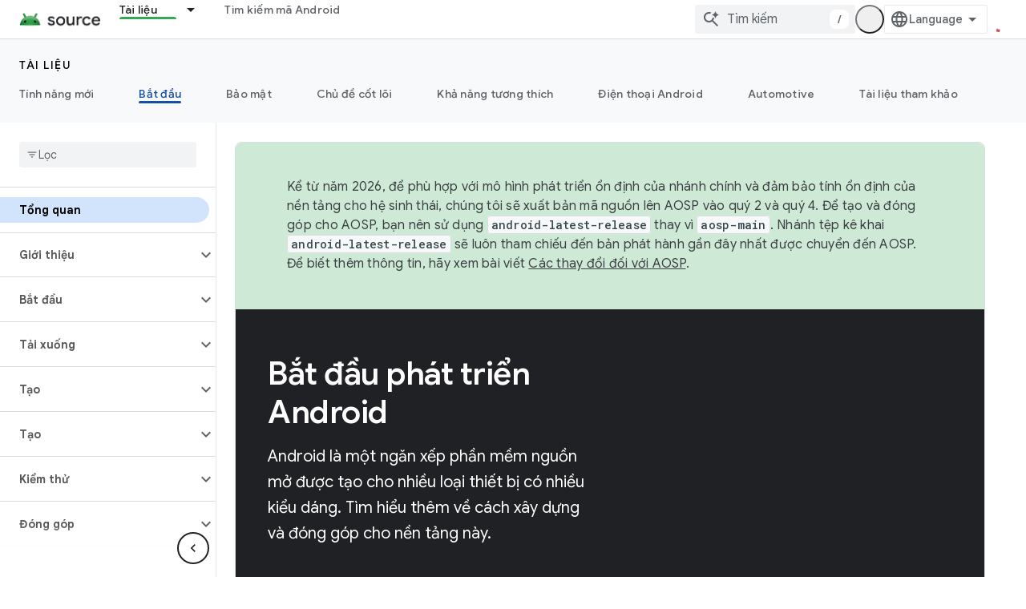

--- FILE ---
content_type: text/html; charset=utf-8
request_url: https://source.android.google.cn/docs/setup?hl=vi
body_size: 23970
content:









<!doctype html>
<html 
      lang="vi-x-mtfrom-en"
      dir="ltr">
  <head>
    <meta name="google-signin-client-id" content="721724668570-nbkv1cfusk7kk4eni4pjvepaus73b13t.apps.googleusercontent.com"><meta name="google-signin-scope"
          content="profile email"><meta property="og:site_name" content="Android Open Source Project">
    <meta property="og:type" content="website"><meta name="googlebot" content="noindex"><meta name="theme-color" content="#34a853"><meta charset="utf-8">
    <meta content="IE=Edge" http-equiv="X-UA-Compatible">
    <meta name="viewport" content="width=device-width, initial-scale=1">
    

    <link rel="manifest" href="/_pwa/androidsource/manifest.json"
          crossorigin="use-credentials">
    <link rel="preconnect" href="//www.gstatic.cn" crossorigin>
    <link rel="preconnect" href="//fonts.gstatic.cn" crossorigin>
    <link rel="preconnect" href="//fonts.googleapis.cn" crossorigin>
    <link rel="preconnect" href="//apis.google.com" crossorigin>
    <link rel="preconnect" href="//www.google-analytics.com" crossorigin><link rel="stylesheet" href="//fonts.googleapis.cn/css?family=Google+Sans:400,500,600,700|Google+Sans+Text:400,400italic,500,500italic,600,600italic,700,700italic|Roboto+Mono:400,500,700&display=swap">
      <link rel="stylesheet"
            href="//fonts.googleapis.cn/css2?family=Material+Icons&family=Material+Symbols+Outlined&display=block"><link rel="stylesheet" href="//fonts.googleapis.com/css?family=Noto+Sans"><link rel="stylesheet" href="https://www.gstatic.cn/devrel-devsite/prod/v5ecaab6967af5bdfffc1b93fe7d0ad58c271bf9f563243cec25f323a110134f0/androidsource/css/app.css">
      
        <link rel="stylesheet" href="https://www.gstatic.cn/devrel-devsite/prod/v5ecaab6967af5bdfffc1b93fe7d0ad58c271bf9f563243cec25f323a110134f0/androidsource/css/dark-theme.css" disabled>
      <link rel="shortcut icon" href="https://www.gstatic.cn/devrel-devsite/prod/v5ecaab6967af5bdfffc1b93fe7d0ad58c271bf9f563243cec25f323a110134f0/androidsource/images/favicon.png">
    <link rel="apple-touch-icon" href="https://www.gstatic.cn/devrel-devsite/prod/v5ecaab6967af5bdfffc1b93fe7d0ad58c271bf9f563243cec25f323a110134f0/androidsource/images/touchicon-180.png"><link rel="canonical" href="https://source.android.google.cn/docs/setup?hl=vi">
      <link rel="alternate" hreflang="en-cn"
          href="https://source.android.google.cn/docs/setup" /><link rel="alternate" hreflang="x-default" href="https://source.android.google.cn/docs/setup" /><link rel="alternate" hreflang="ar-cn"
          href="https://source.android.google.cn/docs/setup?hl=ar" /><link rel="alternate" hreflang="bn-cn"
          href="https://source.android.google.cn/docs/setup?hl=bn" /><link rel="alternate" hreflang="zh-Hans-cn"
          href="https://source.android.google.cn/docs/setup?hl=zh-cn" /><link rel="alternate" hreflang="zh-Hant-cn"
          href="https://source.android.google.cn/docs/setup?hl=zh-tw" /><link rel="alternate" hreflang="fa-cn"
          href="https://source.android.google.cn/docs/setup?hl=fa" /><link rel="alternate" hreflang="fr-cn"
          href="https://source.android.google.cn/docs/setup?hl=fr" /><link rel="alternate" hreflang="de-cn"
          href="https://source.android.google.cn/docs/setup?hl=de" /><link rel="alternate" hreflang="he-cn"
          href="https://source.android.google.cn/docs/setup?hl=he" /><link rel="alternate" hreflang="hi-cn"
          href="https://source.android.google.cn/docs/setup?hl=hi" /><link rel="alternate" hreflang="id-cn"
          href="https://source.android.google.cn/docs/setup?hl=id" /><link rel="alternate" hreflang="it-cn"
          href="https://source.android.google.cn/docs/setup?hl=it" /><link rel="alternate" hreflang="ja-cn"
          href="https://source.android.google.cn/docs/setup?hl=ja" /><link rel="alternate" hreflang="ko-cn"
          href="https://source.android.google.cn/docs/setup?hl=ko" /><link rel="alternate" hreflang="pl-cn"
          href="https://source.android.google.cn/docs/setup?hl=pl" /><link rel="alternate" hreflang="pt-BR-cn"
          href="https://source.android.google.cn/docs/setup?hl=pt-br" /><link rel="alternate" hreflang="ru-cn"
          href="https://source.android.google.cn/docs/setup?hl=ru" /><link rel="alternate" hreflang="es-419-cn"
          href="https://source.android.google.cn/docs/setup?hl=es-419" /><link rel="alternate" hreflang="th-cn"
          href="https://source.android.google.cn/docs/setup?hl=th" /><link rel="alternate" hreflang="tr-cn"
          href="https://source.android.google.cn/docs/setup?hl=tr" /><link rel="alternate" hreflang="vi-cn"
          href="https://source.android.google.cn/docs/setup?hl=vi" /><link rel="alternate" hreflang="en"
          href="https://source.android.com/docs/setup" /><link rel="alternate" hreflang="x-default" href="https://source.android.com/docs/setup" /><link rel="alternate" hreflang="ar"
          href="https://source.android.com/docs/setup?hl=ar" /><link rel="alternate" hreflang="bn"
          href="https://source.android.com/docs/setup?hl=bn" /><link rel="alternate" hreflang="zh-Hans"
          href="https://source.android.com/docs/setup?hl=zh-cn" /><link rel="alternate" hreflang="zh-Hant"
          href="https://source.android.com/docs/setup?hl=zh-tw" /><link rel="alternate" hreflang="fa"
          href="https://source.android.com/docs/setup?hl=fa" /><link rel="alternate" hreflang="fr"
          href="https://source.android.com/docs/setup?hl=fr" /><link rel="alternate" hreflang="de"
          href="https://source.android.com/docs/setup?hl=de" /><link rel="alternate" hreflang="he"
          href="https://source.android.com/docs/setup?hl=he" /><link rel="alternate" hreflang="hi"
          href="https://source.android.com/docs/setup?hl=hi" /><link rel="alternate" hreflang="id"
          href="https://source.android.com/docs/setup?hl=id" /><link rel="alternate" hreflang="it"
          href="https://source.android.com/docs/setup?hl=it" /><link rel="alternate" hreflang="ja"
          href="https://source.android.com/docs/setup?hl=ja" /><link rel="alternate" hreflang="ko"
          href="https://source.android.com/docs/setup?hl=ko" /><link rel="alternate" hreflang="pl"
          href="https://source.android.com/docs/setup?hl=pl" /><link rel="alternate" hreflang="pt-BR"
          href="https://source.android.com/docs/setup?hl=pt-br" /><link rel="alternate" hreflang="ru"
          href="https://source.android.com/docs/setup?hl=ru" /><link rel="alternate" hreflang="es-419"
          href="https://source.android.com/docs/setup?hl=es-419" /><link rel="alternate" hreflang="th"
          href="https://source.android.com/docs/setup?hl=th" /><link rel="alternate" hreflang="tr"
          href="https://source.android.com/docs/setup?hl=tr" /><link rel="alternate" hreflang="vi"
          href="https://source.android.com/docs/setup?hl=vi" /><title>Bắt đầu &nbsp;|&nbsp; Android Open Source Project</title>

<meta property="og:title" content="Bắt đầu &nbsp;|&nbsp; Android Open Source Project"><meta property="og:url" content="https://source.android.google.cn/docs/setup?hl=vi"><meta property="og:locale" content="vi"><script type="application/ld+json">
  {
    "@context": "https://schema.org",
    "@type": "Article",
    
    "headline": "Bắt đầu"
  }
</script><link rel="alternate machine-translated-from" hreflang="en"
        href="https://source.android.google.cn/docs/setup?hl=en">
    
      <link rel="stylesheet" href="/extras.css"></head>
  <body class="color-scheme--light"
        template="landing"
        theme="androidsource-theme"
        type="article"
        
        appearance
        
        layout="docs"
        
        block-apix
        
        
        
        
        pending>
  
    <devsite-progress type="indeterminate" id="app-progress"></devsite-progress>
  
  
    <a href="#main-content" class="skip-link button">
      
      Chuyển ngay đến nội dung chính
    </a>
    <section class="devsite-wrapper">
      <devsite-cookie-notification-bar></devsite-cookie-notification-bar><devsite-header role="banner" keep-tabs-visible>
  
    





















<div class="devsite-header--inner" data-nosnippet>
  <div class="devsite-top-logo-row-wrapper-wrapper">
    <div class="devsite-top-logo-row-wrapper">
      <div class="devsite-top-logo-row">
        <button type="button" id="devsite-hamburger-menu"
          class="devsite-header-icon-button button-flat material-icons gc-analytics-event"
          data-category="Site-Wide Custom Events"
          data-label="Navigation menu button"
          visually-hidden
          aria-label="Mở trình đơn">
        </button>
        
<div class="devsite-product-name-wrapper">

  <a href="/" class="devsite-site-logo-link gc-analytics-event"
   data-category="Site-Wide Custom Events" data-label="Site logo" track-type="globalNav"
   track-name="androidOpenSourceProject" track-metadata-position="nav"
   track-metadata-eventDetail="nav">
  
  <picture>
    
    <img src="https://www.gstatic.cn/devrel-devsite/prod/v5ecaab6967af5bdfffc1b93fe7d0ad58c271bf9f563243cec25f323a110134f0/androidsource/images/lockup.png" class="devsite-site-logo" alt="Android Open Source Project">
  </picture>
  
</a>



  
  
  <span class="devsite-product-name">
    <ul class="devsite-breadcrumb-list"
  >
  
  <li class="devsite-breadcrumb-item
             ">
    
    
    
      
      
    
  </li>
  
</ul>
  </span>

</div>
        <div class="devsite-top-logo-row-middle">
          <div class="devsite-header-upper-tabs">
            
              
              
  <devsite-tabs class="upper-tabs">

    <nav class="devsite-tabs-wrapper" aria-label="Thẻ cấp trên">
      
        
          <tab class="devsite-dropdown
    
    devsite-active
    
    ">
  
    <a href="https://source.android.google.cn/docs?hl=vi"
    class="devsite-tabs-content gc-analytics-event "
      track-metadata-eventdetail="https://source.android.google.cn/docs?hl=vi"
    
       track-type="nav"
       track-metadata-position="nav - tài liệu"
       track-metadata-module="primary nav"
       aria-label="Tài liệu, selected" 
       
         
           data-category="Site-Wide Custom Events"
         
           data-label="Tab: Tài liệu"
         
           track-name="tài liệu"
         
       >
    Tài liệu
  
    </a>
    
      <button
         aria-haspopup="menu"
         aria-expanded="false"
         aria-label="Trình đơn thả xuống cho Tài liệu"
         track-type="nav"
         track-metadata-eventdetail="https://source.android.google.cn/docs?hl=vi"
         track-metadata-position="nav - tài liệu"
         track-metadata-module="primary nav"
         
          
            data-category="Site-Wide Custom Events"
          
            data-label="Tab: Tài liệu"
          
            track-name="tài liệu"
          
        
         class="devsite-tabs-dropdown-toggle devsite-icon devsite-icon-arrow-drop-down"></button>
    
  
  <div class="devsite-tabs-dropdown" role="menu" aria-label="submenu" hidden>
    
    <div class="devsite-tabs-dropdown-content">
      
        <div class="devsite-tabs-dropdown-column
                    android-source-tabs-dropdown-column-small">
          
            <ul class="devsite-tabs-dropdown-section
                       ">
              
                <li class="devsite-nav-title" role="heading" tooltip>Có gì mới?</li>
              
              
              
                <li class="devsite-nav-item">
                  <a href="https://source.android.google.cn/docs/whatsnew/release-notes?hl=vi"
                    
                     track-type="nav"
                     track-metadata-eventdetail="https://source.android.google.cn/docs/whatsnew/release-notes?hl=vi"
                     track-metadata-position="nav - tài liệu"
                     track-metadata-module="tertiary nav"
                     
                       track-metadata-module_headline="có gì mới?"
                     
                     tooltip
                  >
                    
                    <div class="devsite-nav-item-title">
                      Ghi chú phát hành
                    </div>
                    
                  </a>
                </li>
              
                <li class="devsite-nav-item">
                  <a href="https://source.android.google.cn/docs/whatsnew/latest-security-bulletins?hl=vi"
                    
                     track-type="nav"
                     track-metadata-eventdetail="https://source.android.google.cn/docs/whatsnew/latest-security-bulletins?hl=vi"
                     track-metadata-position="nav - tài liệu"
                     track-metadata-module="tertiary nav"
                     
                       track-metadata-module_headline="có gì mới?"
                     
                     tooltip
                  >
                    
                    <div class="devsite-nav-item-title">
                      Bản tin bảo mật mới nhất
                    </div>
                    
                  </a>
                </li>
              
                <li class="devsite-nav-item">
                  <a href="https://source.android.google.cn/docs/whatsnew/latest-cdd?hl=vi"
                    
                     track-type="nav"
                     track-metadata-eventdetail="https://source.android.google.cn/docs/whatsnew/latest-cdd?hl=vi"
                     track-metadata-position="nav - tài liệu"
                     track-metadata-module="tertiary nav"
                     
                       track-metadata-module_headline="có gì mới?"
                     
                     tooltip
                  >
                    
                    <div class="devsite-nav-item-title">
                      Tài liệu định nghĩa về khả năng tương thích (CDD) mới nhất
                    </div>
                    
                  </a>
                </li>
              
                <li class="devsite-nav-item">
                  <a href="https://source.android.google.cn/docs/whatsnew/site-updates?hl=vi"
                    
                     track-type="nav"
                     track-metadata-eventdetail="https://source.android.google.cn/docs/whatsnew/site-updates?hl=vi"
                     track-metadata-position="nav - tài liệu"
                     track-metadata-module="tertiary nav"
                     
                       track-metadata-module_headline="có gì mới?"
                     
                     tooltip
                  >
                    
                    <div class="devsite-nav-item-title">
                      Bản cập nhật trang web
                    </div>
                    
                  </a>
                </li>
              
            </ul>
          
            <ul class="devsite-tabs-dropdown-section
                       ">
              
                <li class="devsite-nav-title" role="heading" tooltip>Bắt đầu</li>
              
              
              
                <li class="devsite-nav-item">
                  <a href="https://source.android.google.cn/docs/setup/about?hl=vi"
                    
                     track-type="nav"
                     track-metadata-eventdetail="https://source.android.google.cn/docs/setup/about?hl=vi"
                     track-metadata-position="nav - tài liệu"
                     track-metadata-module="tertiary nav"
                     
                       track-metadata-module_headline="có gì mới?"
                     
                     tooltip
                  >
                    
                    <div class="devsite-nav-item-title">
                      Giới thiệu
                    </div>
                    
                  </a>
                </li>
              
                <li class="devsite-nav-item">
                  <a href="https://source.android.google.cn/docs/setup/start?hl=vi"
                    
                     track-type="nav"
                     track-metadata-eventdetail="https://source.android.google.cn/docs/setup/start?hl=vi"
                     track-metadata-position="nav - tài liệu"
                     track-metadata-module="tertiary nav"
                     
                       track-metadata-module_headline="có gì mới?"
                     
                     tooltip
                  >
                    
                    <div class="devsite-nav-item-title">
                      Bắt đầu
                    </div>
                    
                  </a>
                </li>
              
                <li class="devsite-nav-item">
                  <a href="https://source.android.google.cn/docs/setup/download?hl=vi"
                    
                     track-type="nav"
                     track-metadata-eventdetail="https://source.android.google.cn/docs/setup/download?hl=vi"
                     track-metadata-position="nav - tài liệu"
                     track-metadata-module="tertiary nav"
                     
                       track-metadata-module_headline="có gì mới?"
                     
                     tooltip
                  >
                    
                    <div class="devsite-nav-item-title">
                      Tải xuống
                    </div>
                    
                  </a>
                </li>
              
                <li class="devsite-nav-item">
                  <a href="https://source.android.google.cn/docs/setup/build?hl=vi"
                    
                     track-type="nav"
                     track-metadata-eventdetail="https://source.android.google.cn/docs/setup/build?hl=vi"
                     track-metadata-position="nav - tài liệu"
                     track-metadata-module="tertiary nav"
                     
                       track-metadata-module_headline="có gì mới?"
                     
                     tooltip
                  >
                    
                    <div class="devsite-nav-item-title">
                      Tạo
                    </div>
                    
                  </a>
                </li>
              
                <li class="devsite-nav-item">
                  <a href="https://source.android.google.cn/docs/setup/test?hl=vi"
                    
                     track-type="nav"
                     track-metadata-eventdetail="https://source.android.google.cn/docs/setup/test?hl=vi"
                     track-metadata-position="nav - tài liệu"
                     track-metadata-module="tertiary nav"
                     
                       track-metadata-module_headline="có gì mới?"
                     
                     tooltip
                  >
                    
                    <div class="devsite-nav-item-title">
                      Kiểm thử
                    </div>
                    
                  </a>
                </li>
              
                <li class="devsite-nav-item">
                  <a href="https://source.android.google.cn/docs/setup/create/coding-tasks?hl=vi"
                    
                     track-type="nav"
                     track-metadata-eventdetail="https://source.android.google.cn/docs/setup/create/coding-tasks?hl=vi"
                     track-metadata-position="nav - tài liệu"
                     track-metadata-module="tertiary nav"
                     
                       track-metadata-module_headline="có gì mới?"
                     
                     tooltip
                  >
                    
                    <div class="devsite-nav-item-title">
                      Tạo
                    </div>
                    
                  </a>
                </li>
              
                <li class="devsite-nav-item">
                  <a href="https://source.android.google.cn/docs/setup/contribute?hl=vi"
                    
                     track-type="nav"
                     track-metadata-eventdetail="https://source.android.google.cn/docs/setup/contribute?hl=vi"
                     track-metadata-position="nav - tài liệu"
                     track-metadata-module="tertiary nav"
                     
                       track-metadata-module_headline="có gì mới?"
                     
                     tooltip
                  >
                    
                    <div class="devsite-nav-item-title">
                      Đóng góp
                    </div>
                    
                  </a>
                </li>
              
                <li class="devsite-nav-item">
                  <a href="https://source.android.google.cn/docs/setup/community/cofc?hl=vi"
                    
                     track-type="nav"
                     track-metadata-eventdetail="https://source.android.google.cn/docs/setup/community/cofc?hl=vi"
                     track-metadata-position="nav - tài liệu"
                     track-metadata-module="tertiary nav"
                     
                       track-metadata-module_headline="có gì mới?"
                     
                     tooltip
                  >
                    
                    <div class="devsite-nav-item-title">
                      Cộng đồng
                    </div>
                    
                  </a>
                </li>
              
                <li class="devsite-nav-item">
                  <a href="https://source.android.google.cn/docs/setup/reference?hl=vi"
                    
                     track-type="nav"
                     track-metadata-eventdetail="https://source.android.google.cn/docs/setup/reference?hl=vi"
                     track-metadata-position="nav - tài liệu"
                     track-metadata-module="tertiary nav"
                     
                       track-metadata-module_headline="có gì mới?"
                     
                     tooltip
                  >
                    
                    <div class="devsite-nav-item-title">
                      Công cụ, bản dựng và tài liệu tham khảo liên quan
                    </div>
                    
                  </a>
                </li>
              
            </ul>
          
            <ul class="devsite-tabs-dropdown-section
                       ">
              
                <li class="devsite-nav-title" role="heading" tooltip>Bảo mật</li>
              
              
              
                <li class="devsite-nav-item">
                  <a href="https://source.android.google.cn/docs/security/overview?hl=vi"
                    
                     track-type="nav"
                     track-metadata-eventdetail="https://source.android.google.cn/docs/security/overview?hl=vi"
                     track-metadata-position="nav - tài liệu"
                     track-metadata-module="tertiary nav"
                     
                       track-metadata-module_headline="có gì mới?"
                     
                     tooltip
                  >
                    
                    <div class="devsite-nav-item-title">
                      Tổng quan
                    </div>
                    
                  </a>
                </li>
              
                <li class="devsite-nav-item">
                  <a href="https://source.android.google.cn/docs/security/bulletin?hl=vi"
                    
                     track-type="nav"
                     track-metadata-eventdetail="https://source.android.google.cn/docs/security/bulletin?hl=vi"
                     track-metadata-position="nav - tài liệu"
                     track-metadata-module="tertiary nav"
                     
                       track-metadata-module_headline="có gì mới?"
                     
                     tooltip
                  >
                    
                    <div class="devsite-nav-item-title">
                      Bản tin
                    </div>
                    
                  </a>
                </li>
              
                <li class="devsite-nav-item">
                  <a href="https://source.android.google.cn/docs/security/features?hl=vi"
                    
                     track-type="nav"
                     track-metadata-eventdetail="https://source.android.google.cn/docs/security/features?hl=vi"
                     track-metadata-position="nav - tài liệu"
                     track-metadata-module="tertiary nav"
                     
                       track-metadata-module_headline="có gì mới?"
                     
                     tooltip
                  >
                    
                    <div class="devsite-nav-item-title">
                      Tính năng
                    </div>
                    
                  </a>
                </li>
              
                <li class="devsite-nav-item">
                  <a href="https://source.android.google.cn/docs/security/test/fuzz-sanitize?hl=vi"
                    
                     track-type="nav"
                     track-metadata-eventdetail="https://source.android.google.cn/docs/security/test/fuzz-sanitize?hl=vi"
                     track-metadata-position="nav - tài liệu"
                     track-metadata-module="tertiary nav"
                     
                       track-metadata-module_headline="có gì mới?"
                     
                     tooltip
                  >
                    
                    <div class="devsite-nav-item-title">
                      Kiểm thử
                    </div>
                    
                  </a>
                </li>
              
                <li class="devsite-nav-item">
                  <a href="https://source.android.google.cn/docs/security/best-practices?hl=vi"
                    
                     track-type="nav"
                     track-metadata-eventdetail="https://source.android.google.cn/docs/security/best-practices?hl=vi"
                     track-metadata-position="nav - tài liệu"
                     track-metadata-module="tertiary nav"
                     
                       track-metadata-module_headline="có gì mới?"
                     
                     tooltip
                  >
                    
                    <div class="devsite-nav-item-title">
                      Các phương pháp hay nhất
                    </div>
                    
                  </a>
                </li>
              
            </ul>
          
        </div>
      
        <div class="devsite-tabs-dropdown-column
                    android-source-tabs-dropdown-column-small">
          
            <ul class="devsite-tabs-dropdown-section
                       ">
              
                <li class="devsite-nav-title" role="heading" tooltip>Chủ đề cốt lõi</li>
              
              
              
                <li class="devsite-nav-item">
                  <a href="https://source.android.google.cn/docs/core/architecture?hl=vi"
                    
                     track-type="nav"
                     track-metadata-eventdetail="https://source.android.google.cn/docs/core/architecture?hl=vi"
                     track-metadata-position="nav - tài liệu"
                     track-metadata-module="tertiary nav"
                     
                       track-metadata-module_headline="chủ đề cốt lõi"
                     
                     tooltip
                  >
                    
                    <div class="devsite-nav-item-title">
                      Cấu trúc
                    </div>
                    
                  </a>
                </li>
              
                <li class="devsite-nav-item">
                  <a href="https://source.android.google.cn/docs/core/audio?hl=vi"
                    
                     track-type="nav"
                     track-metadata-eventdetail="https://source.android.google.cn/docs/core/audio?hl=vi"
                     track-metadata-position="nav - tài liệu"
                     track-metadata-module="tertiary nav"
                     
                       track-metadata-module_headline="chủ đề cốt lõi"
                     
                     tooltip
                  >
                    
                    <div class="devsite-nav-item-title">
                      Âm thanh
                    </div>
                    
                  </a>
                </li>
              
                <li class="devsite-nav-item">
                  <a href="https://source.android.google.cn/docs/core/camera?hl=vi"
                    
                     track-type="nav"
                     track-metadata-eventdetail="https://source.android.google.cn/docs/core/camera?hl=vi"
                     track-metadata-position="nav - tài liệu"
                     track-metadata-module="tertiary nav"
                     
                       track-metadata-module_headline="chủ đề cốt lõi"
                     
                     tooltip
                  >
                    
                    <div class="devsite-nav-item-title">
                      Camera
                    </div>
                    
                  </a>
                </li>
              
                <li class="devsite-nav-item">
                  <a href="https://source.android.google.cn/docs/core/connect?hl=vi"
                    
                     track-type="nav"
                     track-metadata-eventdetail="https://source.android.google.cn/docs/core/connect?hl=vi"
                     track-metadata-position="nav - tài liệu"
                     track-metadata-module="tertiary nav"
                     
                       track-metadata-module_headline="chủ đề cốt lõi"
                     
                     tooltip
                  >
                    
                    <div class="devsite-nav-item-title">
                      Khả năng kết nối
                    </div>
                    
                  </a>
                </li>
              
                <li class="devsite-nav-item">
                  <a href="https://source.android.google.cn/docs/core/data?hl=vi"
                    
                     track-type="nav"
                     track-metadata-eventdetail="https://source.android.google.cn/docs/core/data?hl=vi"
                     track-metadata-position="nav - tài liệu"
                     track-metadata-module="tertiary nav"
                     
                       track-metadata-module_headline="chủ đề cốt lõi"
                     
                     tooltip
                  >
                    
                    <div class="devsite-nav-item-title">
                      Dữ liệu
                    </div>
                    
                  </a>
                </li>
              
                <li class="devsite-nav-item">
                  <a href="https://source.android.google.cn/docs/core/display?hl=vi"
                    
                     track-type="nav"
                     track-metadata-eventdetail="https://source.android.google.cn/docs/core/display?hl=vi"
                     track-metadata-position="nav - tài liệu"
                     track-metadata-module="tertiary nav"
                     
                       track-metadata-module_headline="chủ đề cốt lõi"
                     
                     tooltip
                  >
                    
                    <div class="devsite-nav-item-title">
                      Màn hình
                    </div>
                    
                  </a>
                </li>
              
                <li class="devsite-nav-item">
                  <a href="https://source.android.google.cn/docs/core/fonts/custom-font-fallback?hl=vi"
                    
                     track-type="nav"
                     track-metadata-eventdetail="https://source.android.google.cn/docs/core/fonts/custom-font-fallback?hl=vi"
                     track-metadata-position="nav - tài liệu"
                     track-metadata-module="tertiary nav"
                     
                       track-metadata-module_headline="chủ đề cốt lõi"
                     
                     tooltip
                  >
                    
                    <div class="devsite-nav-item-title">
                      Phông chữ
                    </div>
                    
                  </a>
                </li>
              
                <li class="devsite-nav-item">
                  <a href="https://source.android.google.cn/docs/core/graphics?hl=vi"
                    
                     track-type="nav"
                     track-metadata-eventdetail="https://source.android.google.cn/docs/core/graphics?hl=vi"
                     track-metadata-position="nav - tài liệu"
                     track-metadata-module="tertiary nav"
                     
                       track-metadata-module_headline="chủ đề cốt lõi"
                     
                     tooltip
                  >
                    
                    <div class="devsite-nav-item-title">
                      Đồ hoạ
                    </div>
                    
                  </a>
                </li>
              
                <li class="devsite-nav-item">
                  <a href="https://source.android.google.cn/docs/core/interaction?hl=vi"
                    
                     track-type="nav"
                     track-metadata-eventdetail="https://source.android.google.cn/docs/core/interaction?hl=vi"
                     track-metadata-position="nav - tài liệu"
                     track-metadata-module="tertiary nav"
                     
                       track-metadata-module_headline="chủ đề cốt lõi"
                     
                     tooltip
                  >
                    
                    <div class="devsite-nav-item-title">
                      Tương tác
                    </div>
                    
                  </a>
                </li>
              
                <li class="devsite-nav-item">
                  <a href="https://source.android.google.cn/docs/core/media?hl=vi"
                    
                     track-type="nav"
                     track-metadata-eventdetail="https://source.android.google.cn/docs/core/media?hl=vi"
                     track-metadata-position="nav - tài liệu"
                     track-metadata-module="tertiary nav"
                     
                       track-metadata-module_headline="chủ đề cốt lõi"
                     
                     tooltip
                  >
                    
                    <div class="devsite-nav-item-title">
                      Nội dung nghe nhìn
                    </div>
                    
                  </a>
                </li>
              
                <li class="devsite-nav-item">
                  <a href="https://source.android.google.cn/docs/core/perf?hl=vi"
                    
                     track-type="nav"
                     track-metadata-eventdetail="https://source.android.google.cn/docs/core/perf?hl=vi"
                     track-metadata-position="nav - tài liệu"
                     track-metadata-module="tertiary nav"
                     
                       track-metadata-module_headline="chủ đề cốt lõi"
                     
                     tooltip
                  >
                    
                    <div class="devsite-nav-item-title">
                      Hiệu suất
                    </div>
                    
                  </a>
                </li>
              
                <li class="devsite-nav-item">
                  <a href="https://source.android.google.cn/docs/core/permissions?hl=vi"
                    
                     track-type="nav"
                     track-metadata-eventdetail="https://source.android.google.cn/docs/core/permissions?hl=vi"
                     track-metadata-position="nav - tài liệu"
                     track-metadata-module="tertiary nav"
                     
                       track-metadata-module_headline="chủ đề cốt lõi"
                     
                     tooltip
                  >
                    
                    <div class="devsite-nav-item-title">
                      Quyền
                    </div>
                    
                  </a>
                </li>
              
                <li class="devsite-nav-item">
                  <a href="https://source.android.google.cn/docs/core/power?hl=vi"
                    
                     track-type="nav"
                     track-metadata-eventdetail="https://source.android.google.cn/docs/core/power?hl=vi"
                     track-metadata-position="nav - tài liệu"
                     track-metadata-module="tertiary nav"
                     
                       track-metadata-module_headline="chủ đề cốt lõi"
                     
                     tooltip
                  >
                    
                    <div class="devsite-nav-item-title">
                      Điện năng
                    </div>
                    
                  </a>
                </li>
              
                <li class="devsite-nav-item">
                  <a href="https://source.android.google.cn/docs/core/runtime?hl=vi"
                    
                     track-type="nav"
                     track-metadata-eventdetail="https://source.android.google.cn/docs/core/runtime?hl=vi"
                     track-metadata-position="nav - tài liệu"
                     track-metadata-module="tertiary nav"
                     
                       track-metadata-module_headline="chủ đề cốt lõi"
                     
                     tooltip
                  >
                    
                    <div class="devsite-nav-item-title">
                      Thời gian chạy
                    </div>
                    
                  </a>
                </li>
              
                <li class="devsite-nav-item">
                  <a href="https://source.android.google.cn/docs/core/settings?hl=vi"
                    
                     track-type="nav"
                     track-metadata-eventdetail="https://source.android.google.cn/docs/core/settings?hl=vi"
                     track-metadata-position="nav - tài liệu"
                     track-metadata-module="tertiary nav"
                     
                       track-metadata-module_headline="chủ đề cốt lõi"
                     
                     tooltip
                  >
                    
                    <div class="devsite-nav-item-title">
                      Cài đặt
                    </div>
                    
                  </a>
                </li>
              
                <li class="devsite-nav-item">
                  <a href="https://source.android.google.cn/docs/core/storage?hl=vi"
                    
                     track-type="nav"
                     track-metadata-eventdetail="https://source.android.google.cn/docs/core/storage?hl=vi"
                     track-metadata-position="nav - tài liệu"
                     track-metadata-module="tertiary nav"
                     
                       track-metadata-module_headline="chủ đề cốt lõi"
                     
                     tooltip
                  >
                    
                    <div class="devsite-nav-item-title">
                      Storage
                    </div>
                    
                  </a>
                </li>
              
                <li class="devsite-nav-item">
                  <a href="https://source.android.google.cn/docs/core/tests?hl=vi"
                    
                     track-type="nav"
                     track-metadata-eventdetail="https://source.android.google.cn/docs/core/tests?hl=vi"
                     track-metadata-position="nav - tài liệu"
                     track-metadata-module="tertiary nav"
                     
                       track-metadata-module_headline="chủ đề cốt lõi"
                     
                     tooltip
                  >
                    
                    <div class="devsite-nav-item-title">
                      Kiểm thử
                    </div>
                    
                  </a>
                </li>
              
                <li class="devsite-nav-item">
                  <a href="https://source.android.google.cn/docs/core/ota?hl=vi"
                    
                     track-type="nav"
                     track-metadata-eventdetail="https://source.android.google.cn/docs/core/ota?hl=vi"
                     track-metadata-position="nav - tài liệu"
                     track-metadata-module="tertiary nav"
                     
                       track-metadata-module_headline="chủ đề cốt lõi"
                     
                     tooltip
                  >
                    
                    <div class="devsite-nav-item-title">
                      Nội dung cập nhật
                    </div>
                    
                  </a>
                </li>
              
                <li class="devsite-nav-item">
                  <a href="https://source.android.google.cn/docs/core/virtualization?hl=vi"
                    
                     track-type="nav"
                     track-metadata-eventdetail="https://source.android.google.cn/docs/core/virtualization?hl=vi"
                     track-metadata-position="nav - tài liệu"
                     track-metadata-module="tertiary nav"
                     
                       track-metadata-module_headline="chủ đề cốt lõi"
                     
                     tooltip
                  >
                    
                    <div class="devsite-nav-item-title">
                      Ảo hóa
                    </div>
                    
                  </a>
                </li>
              
            </ul>
          
        </div>
      
        <div class="devsite-tabs-dropdown-column
                    android-source-tabs-dropdown-column-small">
          
            <ul class="devsite-tabs-dropdown-section
                       ">
              
                <li class="devsite-nav-title" role="heading" tooltip>Khả năng tương thích</li>
              
              
              
                <li class="devsite-nav-item">
                  <a href="https://source.android.google.cn/docs/compatibility/cdd?hl=vi"
                    
                     track-type="nav"
                     track-metadata-eventdetail="https://source.android.google.cn/docs/compatibility/cdd?hl=vi"
                     track-metadata-position="nav - tài liệu"
                     track-metadata-module="tertiary nav"
                     
                       track-metadata-module_headline="khả năng tương thích"
                     
                     tooltip
                  >
                    
                    <div class="devsite-nav-item-title">
                      Tài liệu định nghĩa về khả năng tương thích (CDD)
                    </div>
                    
                  </a>
                </li>
              
                <li class="devsite-nav-item">
                  <a href="https://source.android.google.cn/docs/compatibility/cts?hl=vi"
                    
                     track-type="nav"
                     track-metadata-eventdetail="https://source.android.google.cn/docs/compatibility/cts?hl=vi"
                     track-metadata-position="nav - tài liệu"
                     track-metadata-module="tertiary nav"
                     
                       track-metadata-module_headline="khả năng tương thích"
                     
                     tooltip
                  >
                    
                    <div class="devsite-nav-item-title">
                      Bộ kiểm tra tính tương thích (CTS)
                    </div>
                    
                  </a>
                </li>
              
            </ul>
          
            <ul class="devsite-tabs-dropdown-section
                       ">
              
                <li class="devsite-nav-title" role="heading" tooltip>Điện thoại Android</li>
              
              
              
                <li class="devsite-nav-item">
                  <a href="https://source.android.google.cn/docs/devices/cuttlefish?hl=vi"
                    
                     track-type="nav"
                     track-metadata-eventdetail="https://source.android.google.cn/docs/devices/cuttlefish?hl=vi"
                     track-metadata-position="nav - tài liệu"
                     track-metadata-module="tertiary nav"
                     
                       track-metadata-module_headline="khả năng tương thích"
                     
                     tooltip
                  >
                    
                    <div class="devsite-nav-item-title">
                      Mực nang
                    </div>
                    
                  </a>
                </li>
              
                <li class="devsite-nav-item">
                  <a href="https://source.android.google.cn/docs/devices/admin?hl=vi"
                    
                     track-type="nav"
                     track-metadata-eventdetail="https://source.android.google.cn/docs/devices/admin?hl=vi"
                     track-metadata-position="nav - tài liệu"
                     track-metadata-module="tertiary nav"
                     
                       track-metadata-module_headline="khả năng tương thích"
                     
                     tooltip
                  >
                    
                    <div class="devsite-nav-item-title">
                      Doanh nghiệp
                    </div>
                    
                  </a>
                </li>
              
                <li class="devsite-nav-item">
                  <a href="https://source.android.google.cn/docs/devices/tv?hl=vi"
                    
                     track-type="nav"
                     track-metadata-eventdetail="https://source.android.google.cn/docs/devices/tv?hl=vi"
                     track-metadata-position="nav - tài liệu"
                     track-metadata-module="tertiary nav"
                     
                       track-metadata-module_headline="khả năng tương thích"
                     
                     tooltip
                  >
                    
                    <div class="devsite-nav-item-title">
                      TV
                    </div>
                    
                  </a>
                </li>
              
            </ul>
          
            <ul class="devsite-tabs-dropdown-section
                       ">
              
                <li class="devsite-nav-title" role="heading" tooltip>Automotive</li>
              
              
              
                <li class="devsite-nav-item">
                  <a href="https://source.android.google.cn/docs/automotive/start/what_automotive?hl=vi"
                    
                     track-type="nav"
                     track-metadata-eventdetail="https://source.android.google.cn/docs/automotive/start/what_automotive?hl=vi"
                     track-metadata-position="nav - tài liệu"
                     track-metadata-module="tertiary nav"
                     
                       track-metadata-module_headline="khả năng tương thích"
                     
                     tooltip
                  >
                    
                    <div class="devsite-nav-item-title">
                      Bắt đầu
                    </div>
                    
                  </a>
                </li>
              
                <li class="devsite-nav-item">
                  <a href="https://source.android.google.cn/docs/automotive/guidelines?hl=vi"
                    
                     track-type="nav"
                     track-metadata-eventdetail="https://source.android.google.cn/docs/automotive/guidelines?hl=vi"
                     track-metadata-position="nav - tài liệu"
                     track-metadata-module="tertiary nav"
                     
                       track-metadata-module_headline="khả năng tương thích"
                     
                     tooltip
                  >
                    
                    <div class="devsite-nav-item-title">
                      Nguyên tắc phát triển
                    </div>
                    
                  </a>
                </li>
              
                <li class="devsite-nav-item">
                  <a href="https://source.android.google.cn/docs/automotive/dev-tools?hl=vi"
                    
                     track-type="nav"
                     track-metadata-eventdetail="https://source.android.google.cn/docs/automotive/dev-tools?hl=vi"
                     track-metadata-position="nav - tài liệu"
                     track-metadata-module="tertiary nav"
                     
                       track-metadata-module_headline="khả năng tương thích"
                     
                     tooltip
                  >
                    
                    <div class="devsite-nav-item-title">
                      Công cụ Phát triển
                    </div>
                    
                  </a>
                </li>
              
                <li class="devsite-nav-item">
                  <a href="https://source.android.google.cn/docs/automotive/tools?hl=vi"
                    
                     track-type="nav"
                     track-metadata-eventdetail="https://source.android.google.cn/docs/automotive/tools?hl=vi"
                     track-metadata-position="nav - tài liệu"
                     track-metadata-module="tertiary nav"
                     
                       track-metadata-module_headline="khả năng tương thích"
                     
                     tooltip
                  >
                    
                    <div class="devsite-nav-item-title">
                      Công cụ và cơ sở hạ tầng kiểm thử
                    </div>
                    
                  </a>
                </li>
              
                <li class="devsite-nav-item">
                  <a href="https://source.android.google.cn/docs/automotive/start/releases?hl=vi"
                    
                     track-type="nav"
                     track-metadata-eventdetail="https://source.android.google.cn/docs/automotive/start/releases?hl=vi"
                     track-metadata-position="nav - tài liệu"
                     track-metadata-module="tertiary nav"
                     
                       track-metadata-module_headline="khả năng tương thích"
                     
                     tooltip
                  >
                    
                    <div class="devsite-nav-item-title">
                      Thông tin chi tiết về bản phát hành
                    </div>
                    
                  </a>
                </li>
              
            </ul>
          
            <ul class="devsite-tabs-dropdown-section
                       ">
              
                <li class="devsite-nav-title" role="heading" tooltip>Tài liệu tham khảo</li>
              
              
              
                <li class="devsite-nav-item">
                  <a href="https://source.android.google.cn/reference/hidl?hl=vi"
                    
                     track-type="nav"
                     track-metadata-eventdetail="https://source.android.google.cn/reference/hidl?hl=vi"
                     track-metadata-position="nav - tài liệu"
                     track-metadata-module="tertiary nav"
                     
                       track-metadata-module_headline="khả năng tương thích"
                     
                     tooltip
                  >
                    
                    <div class="devsite-nav-item-title">
                      HIDL
                    </div>
                    
                  </a>
                </li>
              
                <li class="devsite-nav-item">
                  <a href="https://source.android.google.cn/reference/hal?hl=vi"
                    
                     track-type="nav"
                     track-metadata-eventdetail="https://source.android.google.cn/reference/hal?hl=vi"
                     track-metadata-position="nav - tài liệu"
                     track-metadata-module="tertiary nav"
                     
                       track-metadata-module_headline="khả năng tương thích"
                     
                     tooltip
                  >
                    
                    <div class="devsite-nav-item-title">
                      HAL
                    </div>
                    
                  </a>
                </li>
              
                <li class="devsite-nav-item">
                  <a href="https://source.android.google.cn/reference/tradefed/classes?hl=vi"
                    
                     track-type="nav"
                     track-metadata-eventdetail="https://source.android.google.cn/reference/tradefed/classes?hl=vi"
                     track-metadata-position="nav - tài liệu"
                     track-metadata-module="tertiary nav"
                     
                       track-metadata-module_headline="khả năng tương thích"
                     
                     tooltip
                  >
                    
                    <div class="devsite-nav-item-title">
                      Liên đoàn thương mại
                    </div>
                    
                  </a>
                </li>
              
                <li class="devsite-nav-item">
                  <a href="https://source.android.google.cn/reference/sts/classes?hl=vi"
                    
                     track-type="nav"
                     track-metadata-eventdetail="https://source.android.google.cn/reference/sts/classes?hl=vi"
                     track-metadata-position="nav - tài liệu"
                     track-metadata-module="tertiary nav"
                     
                       track-metadata-module_headline="khả năng tương thích"
                     
                     tooltip
                  >
                    
                    <div class="devsite-nav-item-title">
                      Bộ thử nghiệm về khả năng bảo mật
                    </div>
                    
                  </a>
                </li>
              
            </ul>
          
        </div>
      
    </div>
  </div>
</tab>
        
      
        
          <tab  >
            
    <a href="https://cs.android.com/android/platform/superproject?hl=vi"
    class="devsite-tabs-content gc-analytics-event "
      track-metadata-eventdetail="https://cs.android.com/android/platform/superproject?hl=vi"
    
       track-type="nav"
       track-metadata-position="nav - tìm kiếm mã android"
       track-metadata-module="primary nav"
       
       
         
           data-category="Site-Wide Custom Events"
         
           data-label="Tab: Tìm kiếm mã Android"
         
           track-name="tìm kiếm mã android"
         
       >
    Tìm kiếm mã Android
  
    </a>
    
  
          </tab>
        
      
    </nav>

  </devsite-tabs>

            
           </div>
          
<devsite-search
    
    
    enable-suggestions
      
    
    enable-search-summaries
    project-name="Android Open Source Project"
    tenant-name="Android Open Source Project"
    
    
    
    
    
    >
  <form class="devsite-search-form" action="https://source.android.google.cn/s/results?hl=vi" method="GET">
    <div class="devsite-search-container">
      <button type="button"
              search-open
              class="devsite-search-button devsite-header-icon-button button-flat material-icons"
              
              aria-label="Mở hộp tìm kiếm"></button>
      <div class="devsite-searchbox">
        <input
          aria-activedescendant=""
          aria-autocomplete="list"
          
          aria-label="Tìm kiếm"
          aria-expanded="false"
          aria-haspopup="listbox"
          autocomplete="off"
          class="devsite-search-field devsite-search-query"
          name="q"
          
          placeholder="Tìm kiếm"
          role="combobox"
          type="text"
          value=""
          >
          <div class="devsite-search-image material-icons" aria-hidden="true">
            
              <svg class="devsite-search-ai-image" width="24" height="24" viewBox="0 0 24 24" fill="none" xmlns="http://www.w3.org/2000/svg">
                  <g clip-path="url(#clip0_6641_386)">
                    <path d="M19.6 21L13.3 14.7C12.8 15.1 12.225 15.4167 11.575 15.65C10.925 15.8833 10.2333 16 9.5 16C7.68333 16 6.14167 15.375 4.875 14.125C3.625 12.8583 3 11.3167 3 9.5C3 7.68333 3.625 6.15 4.875 4.9C6.14167 3.63333 7.68333 3 9.5 3C10.0167 3 10.5167 3.05833 11 3.175C11.4833 3.275 11.9417 3.43333 12.375 3.65L10.825 5.2C10.6083 5.13333 10.3917 5.08333 10.175 5.05C9.95833 5.01667 9.73333 5 9.5 5C8.25 5 7.18333 5.44167 6.3 6.325C5.43333 7.19167 5 8.25 5 9.5C5 10.75 5.43333 11.8167 6.3 12.7C7.18333 13.5667 8.25 14 9.5 14C10.6667 14 11.6667 13.625 12.5 12.875C13.35 12.1083 13.8417 11.15 13.975 10H15.975C15.925 10.6333 15.7833 11.2333 15.55 11.8C15.3333 12.3667 15.05 12.8667 14.7 13.3L21 19.6L19.6 21ZM17.5 12C17.5 10.4667 16.9667 9.16667 15.9 8.1C14.8333 7.03333 13.5333 6.5 12 6.5C13.5333 6.5 14.8333 5.96667 15.9 4.9C16.9667 3.83333 17.5 2.53333 17.5 0.999999C17.5 2.53333 18.0333 3.83333 19.1 4.9C20.1667 5.96667 21.4667 6.5 23 6.5C21.4667 6.5 20.1667 7.03333 19.1 8.1C18.0333 9.16667 17.5 10.4667 17.5 12Z" fill="#5F6368"/>
                  </g>
                <defs>
                <clipPath id="clip0_6641_386">
                <rect width="24" height="24" fill="white"/>
                </clipPath>
                </defs>
              </svg>
            
          </div>
          <div class="devsite-search-shortcut-icon-container" aria-hidden="true">
            <kbd class="devsite-search-shortcut-icon">/</kbd>
          </div>
      </div>
    </div>
  </form>
  <button type="button"
          search-close
          class="devsite-search-button devsite-header-icon-button button-flat material-icons"
          
          aria-label="Đóng hộp tìm kiếm"></button>
</devsite-search>

        </div>

        

          

          

          <devsite-appearance-selector></devsite-appearance-selector>

          
<devsite-language-selector>
  <ul role="presentation">
    
    
    <li role="presentation">
      <a role="menuitem" lang="en"
        >English</a>
    </li>
    
    <li role="presentation">
      <a role="menuitem" lang="de"
        >Deutsch</a>
    </li>
    
    <li role="presentation">
      <a role="menuitem" lang="es_419"
        >Español – América Latina</a>
    </li>
    
    <li role="presentation">
      <a role="menuitem" lang="fr"
        >Français</a>
    </li>
    
    <li role="presentation">
      <a role="menuitem" lang="id"
        >Indonesia</a>
    </li>
    
    <li role="presentation">
      <a role="menuitem" lang="it"
        >Italiano</a>
    </li>
    
    <li role="presentation">
      <a role="menuitem" lang="pl"
        >Polski</a>
    </li>
    
    <li role="presentation">
      <a role="menuitem" lang="pt_br"
        >Português – Brasil</a>
    </li>
    
    <li role="presentation">
      <a role="menuitem" lang="vi"
        >Tiếng Việt</a>
    </li>
    
    <li role="presentation">
      <a role="menuitem" lang="tr"
        >Türkçe</a>
    </li>
    
    <li role="presentation">
      <a role="menuitem" lang="ru"
        >Русский</a>
    </li>
    
    <li role="presentation">
      <a role="menuitem" lang="he"
        >עברית</a>
    </li>
    
    <li role="presentation">
      <a role="menuitem" lang="ar"
        >العربيّة</a>
    </li>
    
    <li role="presentation">
      <a role="menuitem" lang="fa"
        >فارسی</a>
    </li>
    
    <li role="presentation">
      <a role="menuitem" lang="hi"
        >हिंदी</a>
    </li>
    
    <li role="presentation">
      <a role="menuitem" lang="bn"
        >বাংলা</a>
    </li>
    
    <li role="presentation">
      <a role="menuitem" lang="th"
        >ภาษาไทย</a>
    </li>
    
    <li role="presentation">
      <a role="menuitem" lang="zh_cn"
        >中文 – 简体</a>
    </li>
    
    <li role="presentation">
      <a role="menuitem" lang="zh_tw"
        >中文 – 繁體</a>
    </li>
    
    <li role="presentation">
      <a role="menuitem" lang="ja"
        >日本語</a>
    </li>
    
    <li role="presentation">
      <a role="menuitem" lang="ko"
        >한국어</a>
    </li>
    
  </ul>
</devsite-language-selector>


          

        

        
        
        
          <devsite-openid-user id="devsite-user"></devsite-openid-user>
        
      </div>
    </div>
  </div>



  <div class="devsite-collapsible-section
    ">
    <div class="devsite-header-background">
      
        
          <div class="devsite-product-id-row"
           >
            <div class="devsite-product-description-row">
              
                
                <div class="devsite-product-id">
                  
                  
                  
                    <ul class="devsite-breadcrumb-list"
  >
  
  <li class="devsite-breadcrumb-item
             ">
    
    
    
      
        
  <a href="https://source.android.google.cn/docs?hl=vi"
      
        class="devsite-breadcrumb-link gc-analytics-event"
      
        data-category="Site-Wide Custom Events"
      
        data-label="Lower Header"
      
        data-value="1"
      
        track-type="globalNav"
      
        track-name="breadcrumb"
      
        track-metadata-position="1"
      
        track-metadata-eventdetail=""
      
    >
    
          Tài liệu
        
  </a>
  
      
    
  </li>
  
</ul>
                </div>
                
              
              
            </div>
            
          </div>
          
        
      
      
        <div class="devsite-doc-set-nav-row">
          
          
            
            
  <devsite-tabs class="lower-tabs">

    <nav class="devsite-tabs-wrapper" aria-label="Thẻ cấp dưới">
      
        
          <tab  >
            
    <a href="https://source.android.google.cn/docs/whatsnew?hl=vi"
    class="devsite-tabs-content gc-analytics-event "
      track-metadata-eventdetail="https://source.android.google.cn/docs/whatsnew?hl=vi"
    
       track-type="nav"
       track-metadata-position="nav - tính năng mới"
       track-metadata-module="primary nav"
       
       
         
           data-category="Site-Wide Custom Events"
         
           data-label="Tab: Tính năng mới"
         
           track-name="tính năng mới"
         
       >
    Tính năng mới
  
    </a>
    
  
          </tab>
        
      
        
          <tab  class="devsite-active">
            
    <a href="https://source.android.google.cn/docs/setup?hl=vi"
    class="devsite-tabs-content gc-analytics-event "
      track-metadata-eventdetail="https://source.android.google.cn/docs/setup?hl=vi"
    
       track-type="nav"
       track-metadata-position="nav - bắt đầu"
       track-metadata-module="primary nav"
       aria-label="Bắt đầu, selected" 
       
         
           data-category="Site-Wide Custom Events"
         
           data-label="Tab: Bắt đầu"
         
           track-name="bắt đầu"
         
       >
    Bắt đầu
  
    </a>
    
  
          </tab>
        
      
        
          <tab  >
            
    <a href="https://source.android.google.cn/docs/security?hl=vi"
    class="devsite-tabs-content gc-analytics-event "
      track-metadata-eventdetail="https://source.android.google.cn/docs/security?hl=vi"
    
       track-type="nav"
       track-metadata-position="nav - bảo mật"
       track-metadata-module="primary nav"
       
       
         
           data-category="Site-Wide Custom Events"
         
           data-label="Tab: Bảo mật"
         
           track-name="bảo mật"
         
       >
    Bảo mật
  
    </a>
    
  
          </tab>
        
      
        
          <tab  >
            
    <a href="https://source.android.google.cn/docs/core?hl=vi"
    class="devsite-tabs-content gc-analytics-event "
      track-metadata-eventdetail="https://source.android.google.cn/docs/core?hl=vi"
    
       track-type="nav"
       track-metadata-position="nav - chủ đề cốt lõi"
       track-metadata-module="primary nav"
       
       
         
           data-category="Site-Wide Custom Events"
         
           data-label="Tab: Chủ đề cốt lõi"
         
           track-name="chủ đề cốt lõi"
         
       >
    Chủ đề cốt lõi
  
    </a>
    
  
          </tab>
        
      
        
          <tab  >
            
    <a href="https://source.android.google.cn/docs/compatibility?hl=vi"
    class="devsite-tabs-content gc-analytics-event "
      track-metadata-eventdetail="https://source.android.google.cn/docs/compatibility?hl=vi"
    
       track-type="nav"
       track-metadata-position="nav - khả năng tương thích"
       track-metadata-module="primary nav"
       
       
         
           data-category="Site-Wide Custom Events"
         
           data-label="Tab: Khả năng tương thích"
         
           track-name="khả năng tương thích"
         
       >
    Khả năng tương thích
  
    </a>
    
  
          </tab>
        
      
        
          <tab  >
            
    <a href="https://source.android.google.cn/docs/devices?hl=vi"
    class="devsite-tabs-content gc-analytics-event "
      track-metadata-eventdetail="https://source.android.google.cn/docs/devices?hl=vi"
    
       track-type="nav"
       track-metadata-position="nav - điện thoại android"
       track-metadata-module="primary nav"
       
       
         
           data-category="Site-Wide Custom Events"
         
           data-label="Tab: Điện thoại Android"
         
           track-name="điện thoại android"
         
       >
    Điện thoại Android
  
    </a>
    
  
          </tab>
        
      
        
          <tab  >
            
    <a href="https://source.android.google.cn/docs/automotive?hl=vi"
    class="devsite-tabs-content gc-analytics-event "
      track-metadata-eventdetail="https://source.android.google.cn/docs/automotive?hl=vi"
    
       track-type="nav"
       track-metadata-position="nav - automotive"
       track-metadata-module="primary nav"
       
       
         
           data-category="Site-Wide Custom Events"
         
           data-label="Tab: Automotive"
         
           track-name="automotive"
         
       >
    Automotive
  
    </a>
    
  
          </tab>
        
      
        
          <tab  >
            
    <a href="https://source.android.google.cn/reference?hl=vi"
    class="devsite-tabs-content gc-analytics-event "
      track-metadata-eventdetail="https://source.android.google.cn/reference?hl=vi"
    
       track-type="nav"
       track-metadata-position="nav - tài liệu tham khảo"
       track-metadata-module="primary nav"
       
       
         
           data-category="Site-Wide Custom Events"
         
           data-label="Tab: Tài liệu tham khảo"
         
           track-name="tài liệu tham khảo"
         
       >
    Tài liệu tham khảo
  
    </a>
    
  
          </tab>
        
      
    </nav>

  </devsite-tabs>

          
          
        </div>
      
    </div>
  </div>

</div>



  

  
</devsite-header>
      <devsite-book-nav scrollbars >
        
          





















<div class="devsite-book-nav-filter"
     >
  <span class="filter-list-icon material-icons" aria-hidden="true"></span>
  <input type="text"
         placeholder="Lọc"
         
         aria-label="Nhập để lọc"
         role="searchbox">
  
  <span class="filter-clear-button hidden"
        data-title="Xoá bộ lọc"
        aria-label="Xoá bộ lọc"
        role="button"
        tabindex="0"></span>
</div>

<nav class="devsite-book-nav devsite-nav nocontent"
     aria-label="Trình đơn bên">
  <div class="devsite-mobile-header">
    <button type="button"
            id="devsite-close-nav"
            class="devsite-header-icon-button button-flat material-icons gc-analytics-event"
            data-category="Site-Wide Custom Events"
            data-label="Close navigation"
            aria-label="Đóng trình đơn điều hướng">
    </button>
    <div class="devsite-product-name-wrapper">

  <a href="/" class="devsite-site-logo-link gc-analytics-event"
   data-category="Site-Wide Custom Events" data-label="Site logo" track-type="globalNav"
   track-name="androidOpenSourceProject" track-metadata-position="nav"
   track-metadata-eventDetail="nav">
  
  <picture>
    
    <img src="https://www.gstatic.cn/devrel-devsite/prod/v5ecaab6967af5bdfffc1b93fe7d0ad58c271bf9f563243cec25f323a110134f0/androidsource/images/lockup.png" class="devsite-site-logo" alt="Android Open Source Project">
  </picture>
  
</a>


  
      <span class="devsite-product-name">
        
        
        <ul class="devsite-breadcrumb-list"
  >
  
  <li class="devsite-breadcrumb-item
             ">
    
    
    
      
      
    
  </li>
  
</ul>
      </span>
    

</div>
  </div>

  <div class="devsite-book-nav-wrapper">
    <div class="devsite-mobile-nav-top">
      
        <ul class="devsite-nav-list">
          
            <li class="devsite-nav-item">
              
  
  <a href="/docs"
    
       class="devsite-nav-title gc-analytics-event
              
              devsite-nav-active"
    

    
      
        data-category="Site-Wide Custom Events"
      
        data-label="Tab: Tài liệu"
      
        track-name="tài liệu"
      
    
     data-category="Site-Wide Custom Events"
     data-label="Responsive Tab: Tài liệu"
     track-type="globalNav"
     track-metadata-eventDetail="globalMenu"
     track-metadata-position="nav">
  
    <span class="devsite-nav-text" tooltip >
      Tài liệu
   </span>
    
  
  </a>
  

  
    <ul class="devsite-nav-responsive-tabs devsite-nav-has-menu
               ">
      
<li class="devsite-nav-item">

  
  <span
    
       class="devsite-nav-title"
       tooltip
    
    
      
        data-category="Site-Wide Custom Events"
      
        data-label="Tab: Tài liệu"
      
        track-name="tài liệu"
      
    >
  
    <span class="devsite-nav-text" tooltip menu="Tài liệu">
      Xem thêm
   </span>
    
    <span class="devsite-nav-icon material-icons" data-icon="forward"
          menu="Tài liệu">
    </span>
    
  
  </span>
  

</li>

    </ul>
  
              
                <ul class="devsite-nav-responsive-tabs">
                  
                    
                    
                    
                    <li class="devsite-nav-item">
                      
  
  <a href="/docs/whatsnew"
    
       class="devsite-nav-title gc-analytics-event
              
              "
    

    
      
        data-category="Site-Wide Custom Events"
      
        data-label="Tab: Tính năng mới"
      
        track-name="tính năng mới"
      
    
     data-category="Site-Wide Custom Events"
     data-label="Responsive Tab: Tính năng mới"
     track-type="globalNav"
     track-metadata-eventDetail="globalMenu"
     track-metadata-position="nav">
  
    <span class="devsite-nav-text" tooltip >
      Tính năng mới
   </span>
    
  
  </a>
  

  
                    </li>
                  
                    
                    
                    
                    <li class="devsite-nav-item">
                      
  
  <a href="/docs/setup"
    
       class="devsite-nav-title gc-analytics-event
              
              devsite-nav-active"
    

    
      
        data-category="Site-Wide Custom Events"
      
        data-label="Tab: Bắt đầu"
      
        track-name="bắt đầu"
      
    
     data-category="Site-Wide Custom Events"
     data-label="Responsive Tab: Bắt đầu"
     track-type="globalNav"
     track-metadata-eventDetail="globalMenu"
     track-metadata-position="nav">
  
    <span class="devsite-nav-text" tooltip menu="_book">
      Bắt đầu
   </span>
    
  
  </a>
  

  
                    </li>
                  
                    
                    
                    
                    <li class="devsite-nav-item">
                      
  
  <a href="/docs/security"
    
       class="devsite-nav-title gc-analytics-event
              
              "
    

    
      
        data-category="Site-Wide Custom Events"
      
        data-label="Tab: Bảo mật"
      
        track-name="bảo mật"
      
    
     data-category="Site-Wide Custom Events"
     data-label="Responsive Tab: Bảo mật"
     track-type="globalNav"
     track-metadata-eventDetail="globalMenu"
     track-metadata-position="nav">
  
    <span class="devsite-nav-text" tooltip >
      Bảo mật
   </span>
    
  
  </a>
  

  
                    </li>
                  
                    
                    
                    
                    <li class="devsite-nav-item">
                      
  
  <a href="/docs/core"
    
       class="devsite-nav-title gc-analytics-event
              
              "
    

    
      
        data-category="Site-Wide Custom Events"
      
        data-label="Tab: Chủ đề cốt lõi"
      
        track-name="chủ đề cốt lõi"
      
    
     data-category="Site-Wide Custom Events"
     data-label="Responsive Tab: Chủ đề cốt lõi"
     track-type="globalNav"
     track-metadata-eventDetail="globalMenu"
     track-metadata-position="nav">
  
    <span class="devsite-nav-text" tooltip >
      Chủ đề cốt lõi
   </span>
    
  
  </a>
  

  
                    </li>
                  
                    
                    
                    
                    <li class="devsite-nav-item">
                      
  
  <a href="/docs/compatibility"
    
       class="devsite-nav-title gc-analytics-event
              
              "
    

    
      
        data-category="Site-Wide Custom Events"
      
        data-label="Tab: Khả năng tương thích"
      
        track-name="khả năng tương thích"
      
    
     data-category="Site-Wide Custom Events"
     data-label="Responsive Tab: Khả năng tương thích"
     track-type="globalNav"
     track-metadata-eventDetail="globalMenu"
     track-metadata-position="nav">
  
    <span class="devsite-nav-text" tooltip >
      Khả năng tương thích
   </span>
    
  
  </a>
  

  
                    </li>
                  
                    
                    
                    
                    <li class="devsite-nav-item">
                      
  
  <a href="/docs/devices"
    
       class="devsite-nav-title gc-analytics-event
              
              "
    

    
      
        data-category="Site-Wide Custom Events"
      
        data-label="Tab: Điện thoại Android"
      
        track-name="điện thoại android"
      
    
     data-category="Site-Wide Custom Events"
     data-label="Responsive Tab: Điện thoại Android"
     track-type="globalNav"
     track-metadata-eventDetail="globalMenu"
     track-metadata-position="nav">
  
    <span class="devsite-nav-text" tooltip >
      Điện thoại Android
   </span>
    
  
  </a>
  

  
                    </li>
                  
                    
                    
                    
                    <li class="devsite-nav-item">
                      
  
  <a href="/docs/automotive"
    
       class="devsite-nav-title gc-analytics-event
              
              "
    

    
      
        data-category="Site-Wide Custom Events"
      
        data-label="Tab: Automotive"
      
        track-name="automotive"
      
    
     data-category="Site-Wide Custom Events"
     data-label="Responsive Tab: Automotive"
     track-type="globalNav"
     track-metadata-eventDetail="globalMenu"
     track-metadata-position="nav">
  
    <span class="devsite-nav-text" tooltip >
      Automotive
   </span>
    
  
  </a>
  

  
                    </li>
                  
                    
                    
                    
                    <li class="devsite-nav-item">
                      
  
  <a href="/reference"
    
       class="devsite-nav-title gc-analytics-event
              
              "
    

    
      
        data-category="Site-Wide Custom Events"
      
        data-label="Tab: Tài liệu tham khảo"
      
        track-name="tài liệu tham khảo"
      
    
     data-category="Site-Wide Custom Events"
     data-label="Responsive Tab: Tài liệu tham khảo"
     track-type="globalNav"
     track-metadata-eventDetail="globalMenu"
     track-metadata-position="nav">
  
    <span class="devsite-nav-text" tooltip >
      Tài liệu tham khảo
   </span>
    
  
  </a>
  

  
                    </li>
                  
                </ul>
              
            </li>
          
            <li class="devsite-nav-item">
              
  
  <a href="https://cs.android.com/android/platform/superproject"
    
       class="devsite-nav-title gc-analytics-event
              
              "
    

    
      
        data-category="Site-Wide Custom Events"
      
        data-label="Tab: Tìm kiếm mã Android"
      
        track-name="tìm kiếm mã android"
      
    
     data-category="Site-Wide Custom Events"
     data-label="Responsive Tab: Tìm kiếm mã Android"
     track-type="globalNav"
     track-metadata-eventDetail="globalMenu"
     track-metadata-position="nav">
  
    <span class="devsite-nav-text" tooltip >
      Tìm kiếm mã Android
   </span>
    
  
  </a>
  

  
              
            </li>
          
          
          
        </ul>
      
    </div>
    
      <div class="devsite-mobile-nav-bottom">
        
          
          <ul class="devsite-nav-list" menu="_book">
            <li class="devsite-nav-item"><a href="/docs/setup"
        class="devsite-nav-title gc-analytics-event"
        data-category="Site-Wide Custom Events"
        data-label="Book nav link, pathname: /docs/setup"
        track-type="bookNav"
        track-name="click"
        track-metadata-eventdetail="/docs/setup"
      ><span class="devsite-nav-text" tooltip>Tổng quan</span></a></li>

  <li class="devsite-nav-item
           devsite-nav-expandable
           devsite-nav-accordion"><div class="devsite-expandable-nav">
      <a class="devsite-nav-toggle" aria-hidden="true"></a><div class="devsite-nav-title devsite-nav-title-no-path" tabindex="0" role="button">
        <span class="devsite-nav-text" tooltip>Giới thiệu</span>
      </div><ul class="devsite-nav-section"><li class="devsite-nav-item"><a href="/docs/setup/about"
        class="devsite-nav-title gc-analytics-event"
        data-category="Site-Wide Custom Events"
        data-label="Book nav link, pathname: /docs/setup/about"
        track-type="bookNav"
        track-name="click"
        track-metadata-eventdetail="/docs/setup/about"
      ><span class="devsite-nav-text" tooltip>Tổng quan về AOSP</span></a></li><li class="devsite-nav-item"><a href="/docs/setup/about/faqs"
        class="devsite-nav-title gc-analytics-event"
        data-category="Site-Wide Custom Events"
        data-label="Book nav link, pathname: /docs/setup/about/faqs"
        track-type="bookNav"
        track-name="click"
        track-metadata-eventdetail="/docs/setup/about/faqs"
      ><span class="devsite-nav-text" tooltip>Câu hỏi thường gặp</span></a></li></ul></div></li>

  <li class="devsite-nav-item
           devsite-nav-expandable
           devsite-nav-accordion"><div class="devsite-expandable-nav">
      <a class="devsite-nav-toggle" aria-hidden="true"></a><div class="devsite-nav-title devsite-nav-title-no-path" tabindex="0" role="button">
        <span class="devsite-nav-text" tooltip>Bắt đầu</span>
      </div><ul class="devsite-nav-section"><li class="devsite-nav-item"><a href="/docs/setup/start"
        class="devsite-nav-title gc-analytics-event"
        data-category="Site-Wide Custom Events"
        data-label="Book nav link, pathname: /docs/setup/start"
        track-type="bookNav"
        track-name="click"
        track-metadata-eventdetail="/docs/setup/start"
      ><span class="devsite-nav-text" tooltip>Thử phát triển Android</span></a></li><li class="devsite-nav-item"><a href="/docs/setup/start/glossary"
        class="devsite-nav-title gc-analytics-event"
        data-category="Site-Wide Custom Events"
        data-label="Book nav link, pathname: /docs/setup/start/glossary"
        track-type="bookNav"
        track-name="click"
        track-metadata-eventdetail="/docs/setup/start/glossary"
      ><span class="devsite-nav-text" tooltip>Tìm hiểu thuật ngữ</span></a></li><li class="devsite-nav-item"><a href="/docs/setup/start/requirements"
        class="devsite-nav-title gc-analytics-event"
        data-category="Site-Wide Custom Events"
        data-label="Book nav link, pathname: /docs/setup/start/requirements"
        track-type="bookNav"
        track-name="click"
        track-metadata-eventdetail="/docs/setup/start/requirements"
      ><span class="devsite-nav-text" tooltip>Thiết lập để phát triển AOSP (9.0 trở lên)</span></a></li><li class="devsite-nav-item"><a href="/docs/setup/start/older-versions"
        class="devsite-nav-title gc-analytics-event"
        data-category="Site-Wide Custom Events"
        data-label="Book nav link, pathname: /docs/setup/start/older-versions"
        track-type="bookNav"
        track-name="click"
        track-metadata-eventdetail="/docs/setup/start/older-versions"
      ><span class="devsite-nav-text" tooltip>Thiết lập để phát triển AOSP (2.3 – 8.0)</span></a></li></ul></div></li>

  <li class="devsite-nav-item
           devsite-nav-expandable
           devsite-nav-accordion"><div class="devsite-expandable-nav">
      <a class="devsite-nav-toggle" aria-hidden="true"></a><div class="devsite-nav-title devsite-nav-title-no-path" tabindex="0" role="button">
        <span class="devsite-nav-text" tooltip>Tải xuống</span>
      </div><ul class="devsite-nav-section"><li class="devsite-nav-item"><a href="/docs/setup/download"
        class="devsite-nav-title gc-analytics-event"
        data-category="Site-Wide Custom Events"
        data-label="Book nav link, pathname: /docs/setup/download"
        track-type="bookNav"
        track-name="click"
        track-metadata-eventdetail="/docs/setup/download"
      ><span class="devsite-nav-text" tooltip>Tải nguồn Android xuống</span></a></li><li class="devsite-nav-item"><a href="/docs/setup/download/troubleshoot-sync"
        class="devsite-nav-title gc-analytics-event"
        data-category="Site-Wide Custom Events"
        data-label="Book nav link, pathname: /docs/setup/download/troubleshoot-sync"
        track-type="bookNav"
        track-name="click"
        track-metadata-eventdetail="/docs/setup/download/troubleshoot-sync"
      ><span class="devsite-nav-text" tooltip>Khắc phục sự cố đồng bộ hoá</span></a></li><li class="devsite-nav-item"><a href="/docs/setup/download/source-control-tools"
        class="devsite-nav-title gc-analytics-event"
        data-category="Site-Wide Custom Events"
        data-label="Book nav link, pathname: /docs/setup/download/source-control-tools"
        track-type="bookNav"
        track-name="click"
        track-metadata-eventdetail="/docs/setup/download/source-control-tools"
      ><span class="devsite-nav-text" tooltip>Công cụ kiểm soát nguồn</span></a></li></ul></div></li>

  <li class="devsite-nav-item
           devsite-nav-expandable
           devsite-nav-accordion"><div class="devsite-expandable-nav">
      <a class="devsite-nav-toggle" aria-hidden="true"></a><div class="devsite-nav-title devsite-nav-title-no-path" tabindex="0" role="button">
        <span class="devsite-nav-text" tooltip>Tạo</span>
      </div><ul class="devsite-nav-section"><li class="devsite-nav-item"><a href="/docs/setup/build"
        class="devsite-nav-title gc-analytics-event"
        data-category="Site-Wide Custom Events"
        data-label="Book nav link, pathname: /docs/setup/build"
        track-type="bookNav"
        track-name="click"
        track-metadata-eventdetail="/docs/setup/build"
      ><span class="devsite-nav-text" tooltip>Tổng quan về bản dựng</span></a></li><li class="devsite-nav-item"><a href="/docs/setup/build/building"
        class="devsite-nav-title gc-analytics-event"
        data-category="Site-Wide Custom Events"
        data-label="Book nav link, pathname: /docs/setup/build/building"
        track-type="bookNav"
        track-name="click"
        track-metadata-eventdetail="/docs/setup/build/building"
      ><span class="devsite-nav-text" tooltip>Xây dựng Android</span></a></li><li class="devsite-nav-item
           devsite-nav-expandable"><div class="devsite-expandable-nav">
      <a class="devsite-nav-toggle" aria-hidden="true"></a><div class="devsite-nav-title devsite-nav-title-no-path" tabindex="0" role="button">
        <span class="devsite-nav-text" tooltip>Sử dụng cờ phát hành tính năng</span>
      </div><ul class="devsite-nav-section"><li class="devsite-nav-item"><a href="/docs/setup/build/feature-flagging"
        class="devsite-nav-title gc-analytics-event"
        data-category="Site-Wide Custom Events"
        data-label="Book nav link, pathname: /docs/setup/build/feature-flagging"
        track-type="bookNav"
        track-name="click"
        track-metadata-eventdetail="/docs/setup/build/feature-flagging"
      ><span class="devsite-nav-text" tooltip>Tổng quan về cờ phát hành tính năng</span></a></li><li class="devsite-nav-item"><a href="/docs/setup/build/feature-flagging/determine-flag"
        class="devsite-nav-title gc-analytics-event"
        data-category="Site-Wide Custom Events"
        data-label="Book nav link, pathname: /docs/setup/build/feature-flagging/determine-flag"
        track-type="bookNav"
        track-name="click"
        track-metadata-eventdetail="/docs/setup/build/feature-flagging/determine-flag"
      ><span class="devsite-nav-text" tooltip>Xác định loại và cách sử dụng cờ</span></a></li><li class="devsite-nav-item"><a href="/docs/setup/build/feature-flagging/declare-flag"
        class="devsite-nav-title gc-analytics-event"
        data-category="Site-Wide Custom Events"
        data-label="Book nav link, pathname: /docs/setup/build/feature-flagging/declare-flag"
        track-type="bookNav"
        track-name="click"
        track-metadata-eventdetail="/docs/setup/build/feature-flagging/declare-flag"
      ><span class="devsite-nav-text" tooltip>Khai báo cờ aconfig</span></a></li><li class="devsite-nav-item"><a href="/docs/setup/build/feature-flagging/wrap-flag"
        class="devsite-nav-title gc-analytics-event"
        data-category="Site-Wide Custom Events"
        data-label="Book nav link, pathname: /docs/setup/build/feature-flagging/wrap-flag"
        track-type="bookNav"
        track-name="click"
        track-metadata-eventdetail="/docs/setup/build/feature-flagging/wrap-flag"
      ><span class="devsite-nav-text" tooltip>Gói thay đổi mã trong cờ phát hành tính năng</span></a></li><li class="devsite-nav-item"><a href="/docs/setup/build/feature-flagging/set-values"
        class="devsite-nav-title gc-analytics-event"
        data-category="Site-Wide Custom Events"
        data-label="Book nav link, pathname: /docs/setup/build/feature-flagging/set-values"
        track-type="bookNav"
        track-name="click"
        track-metadata-eventdetail="/docs/setup/build/feature-flagging/set-values"
      ><span class="devsite-nav-text" tooltip>Đặt giá trị cờ phát hành tính năng</span></a></li><li class="devsite-nav-item"><a href="/docs/setup/build/feature-flagging/flip-a-flag"
        class="devsite-nav-title gc-analytics-event"
        data-category="Site-Wide Custom Events"
        data-label="Book nav link, pathname: /docs/setup/build/feature-flagging/flip-a-flag"
        track-type="bookNav"
        track-name="click"
        track-metadata-eventdetail="/docs/setup/build/feature-flagging/flip-a-flag"
      ><span class="devsite-nav-text" tooltip>Thay đổi giá trị của cờ trong thời gian chạy</span></a></li><li class="devsite-nav-item"><a href="/docs/setup/build/feature-flagging/build-flags"
        class="devsite-nav-title gc-analytics-event"
        data-category="Site-Wide Custom Events"
        data-label="Book nav link, pathname: /docs/setup/build/feature-flagging/build-flags"
        track-type="bookNav"
        track-name="click"
        track-metadata-eventdetail="/docs/setup/build/feature-flagging/build-flags"
      ><span class="devsite-nav-text" tooltip>Khai báo và sử dụng cờ bản dựng</span></a></li><li class="devsite-nav-item"><a href="/docs/setup/build/feature-flagging/test-with-flags"
        class="devsite-nav-title gc-analytics-event"
        data-category="Site-Wide Custom Events"
        data-label="Book nav link, pathname: /docs/setup/build/feature-flagging/test-with-flags"
        track-type="bookNav"
        track-name="click"
        track-metadata-eventdetail="/docs/setup/build/feature-flagging/test-with-flags"
      ><span class="devsite-nav-text" tooltip>Kiểm thử mã trong cờ phát hành tính năng</span></a></li></ul></div></li><li class="devsite-nav-item"><a href="/docs/setup/build/building-kernels"
        class="devsite-nav-title gc-analytics-event"
        data-category="Site-Wide Custom Events"
        data-label="Book nav link, pathname: /docs/setup/build/building-kernels"
        track-type="bookNav"
        track-name="click"
        track-metadata-eventdetail="/docs/setup/build/building-kernels"
      ><span class="devsite-nav-text" tooltip>Tạo hạt nhân</span></a></li><li class="devsite-nav-item"><a href="/docs/setup/build/building-pixel-kernels"
        class="devsite-nav-title gc-analytics-event"
        data-category="Site-Wide Custom Events"
        data-label="Book nav link, pathname: /docs/setup/build/building-pixel-kernels"
        track-type="bookNav"
        track-name="click"
        track-metadata-eventdetail="/docs/setup/build/building-pixel-kernels"
      ><span class="devsite-nav-text" tooltip>Tạo nhân Pixel</span></a></li><li class="devsite-nav-item"><a href="/docs/setup/build/make-to-soong"
        class="devsite-nav-title gc-analytics-event"
        data-category="Site-Wide Custom Events"
        data-label="Book nav link, pathname: /docs/setup/build/make-to-soong"
        track-type="bookNav"
        track-name="click"
        track-metadata-eventdetail="/docs/setup/build/make-to-soong"
      ><span class="devsite-nav-text" tooltip>Chuyển đổi từ Make sang Soong</span></a></li><li class="devsite-nav-item"><a href="/docs/setup/build/java-library"
        class="devsite-nav-title gc-analytics-event"
        data-category="Site-Wide Custom Events"
        data-label="Book nav link, pathname: /docs/setup/build/java-library"
        track-type="bookNav"
        track-name="click"
        track-metadata-eventdetail="/docs/setup/build/java-library"
      ><span class="devsite-nav-text" tooltip>Triển khai thư viện SDK Java</span></a></li><li class="devsite-nav-item
           devsite-nav-expandable"><div class="devsite-expandable-nav">
      <a class="devsite-nav-toggle" aria-hidden="true"></a><div class="devsite-nav-title devsite-nav-title-no-path" tabindex="0" role="button">
        <span class="devsite-nav-text" tooltip>Android Rust</span>
      </div><ul class="devsite-nav-section"><li class="devsite-nav-item"><a href="/docs/setup/build/rust/building-rust-modules/overview"
        class="devsite-nav-title gc-analytics-event"
        data-category="Site-Wide Custom Events"
        data-label="Book nav link, pathname: /docs/setup/build/rust/building-rust-modules/overview"
        track-type="bookNav"
        track-name="click"
        track-metadata-eventdetail="/docs/setup/build/rust/building-rust-modules/overview"
      ><span class="devsite-nav-text" tooltip>Giới thiệu</span></a></li><li class="devsite-nav-item"><a href="/docs/setup/build/rust/building-rust-modules/android-rust-modules"
        class="devsite-nav-title gc-analytics-event"
        data-category="Site-Wide Custom Events"
        data-label="Book nav link, pathname: /docs/setup/build/rust/building-rust-modules/android-rust-modules"
        track-type="bookNav"
        track-name="click"
        track-metadata-eventdetail="/docs/setup/build/rust/building-rust-modules/android-rust-modules"
      ><span class="devsite-nav-text" tooltip>Mô-đun Rust cho Android</span></a></li><li class="devsite-nav-item"><a href="/docs/setup/build/rust/building-rust-modules/binary-modules"
        class="devsite-nav-title gc-analytics-event"
        data-category="Site-Wide Custom Events"
        data-label="Book nav link, pathname: /docs/setup/build/rust/building-rust-modules/binary-modules"
        track-type="bookNav"
        track-name="click"
        track-metadata-eventdetail="/docs/setup/build/rust/building-rust-modules/binary-modules"
      ><span class="devsite-nav-text" tooltip>Mô-đun nhị phân</span></a></li><li class="devsite-nav-item"><a href="/docs/setup/build/rust/building-rust-modules/library-modules"
        class="devsite-nav-title gc-analytics-event"
        data-category="Site-Wide Custom Events"
        data-label="Book nav link, pathname: /docs/setup/build/rust/building-rust-modules/library-modules"
        track-type="bookNav"
        track-name="click"
        track-metadata-eventdetail="/docs/setup/build/rust/building-rust-modules/library-modules"
      ><span class="devsite-nav-text" tooltip>Mô-đun thư viện</span></a></li><li class="devsite-nav-item"><a href="/docs/setup/build/rust/building-rust-modules/test-modules"
        class="devsite-nav-title gc-analytics-event"
        data-category="Site-Wide Custom Events"
        data-label="Book nav link, pathname: /docs/setup/build/rust/building-rust-modules/test-modules"
        track-type="bookNav"
        track-name="click"
        track-metadata-eventdetail="/docs/setup/build/rust/building-rust-modules/test-modules"
      ><span class="devsite-nav-text" tooltip>Mô-đun kiểm thử</span></a></li><li class="devsite-nav-item"><a href="/docs/setup/build/rust/building-rust-modules/fuzzer-modules"
        class="devsite-nav-title gc-analytics-event"
        data-category="Site-Wide Custom Events"
        data-label="Book nav link, pathname: /docs/setup/build/rust/building-rust-modules/fuzzer-modules"
        track-type="bookNav"
        track-name="click"
        track-metadata-eventdetail="/docs/setup/build/rust/building-rust-modules/fuzzer-modules"
      ><span class="devsite-nav-text" tooltip>Mô-đun tìm lỗi mã nguồn</span></a></li><li class="devsite-nav-item
           devsite-nav-expandable"><div class="devsite-expandable-nav">
      <a class="devsite-nav-toggle" aria-hidden="true"></a><div class="devsite-nav-title devsite-nav-title-no-path" tabindex="0" role="button">
        <span class="devsite-nav-text" tooltip>Trình tạo nguồn</span>
      </div><ul class="devsite-nav-section"><li class="devsite-nav-item"><a href="/docs/setup/build/rust/building-rust-modules/source-code-generators/source-code-gen-intro"
        class="devsite-nav-title gc-analytics-event"
        data-category="Site-Wide Custom Events"
        data-label="Book nav link, pathname: /docs/setup/build/rust/building-rust-modules/source-code-generators/source-code-gen-intro"
        track-type="bookNav"
        track-name="click"
        track-metadata-eventdetail="/docs/setup/build/rust/building-rust-modules/source-code-generators/source-code-gen-intro"
      ><span class="devsite-nav-text" tooltip>Tổng quan về trình tạo nguồn</span></a></li><li class="devsite-nav-item"><a href="/docs/setup/build/rust/building-rust-modules/source-code-generators/bindgen-modules"
        class="devsite-nav-title gc-analytics-event"
        data-category="Site-Wide Custom Events"
        data-label="Book nav link, pathname: /docs/setup/build/rust/building-rust-modules/source-code-generators/bindgen-modules"
        track-type="bookNav"
        track-name="click"
        track-metadata-eventdetail="/docs/setup/build/rust/building-rust-modules/source-code-generators/bindgen-modules"
      ><span class="devsite-nav-text" tooltip>Mô-đun liên kết Bindgen</span></a></li><li class="devsite-nav-item"><a href="/docs/setup/build/rust/building-rust-modules/source-code-generators/protobuf-modules"
        class="devsite-nav-title gc-analytics-event"
        data-category="Site-Wide Custom Events"
        data-label="Book nav link, pathname: /docs/setup/build/rust/building-rust-modules/source-code-generators/protobuf-modules"
        track-type="bookNav"
        track-name="click"
        track-metadata-eventdetail="/docs/setup/build/rust/building-rust-modules/source-code-generators/protobuf-modules"
      ><span class="devsite-nav-text" tooltip>Mô-đun Protobuf</span></a></li></ul></div></li><li class="devsite-nav-item"><a href="/docs/setup/build/rust/building-rust-modules/hello-rust-example"
        class="devsite-nav-title gc-analytics-event"
        data-category="Site-Wide Custom Events"
        data-label="Book nav link, pathname: /docs/setup/build/rust/building-rust-modules/hello-rust-example"
        track-type="bookNav"
        track-name="click"
        track-metadata-eventdetail="/docs/setup/build/rust/building-rust-modules/hello-rust-example"
      ><span class="devsite-nav-text" tooltip>Ví dụ về Hello Rust</span></a></li><li class="devsite-nav-item"><a href="/docs/setup/build/rust/building-rust-modules/android-rust-patterns"
        class="devsite-nav-title gc-analytics-event"
        data-category="Site-Wide Custom Events"
        data-label="Book nav link, pathname: /docs/setup/build/rust/building-rust-modules/android-rust-patterns"
        track-type="bookNav"
        track-name="click"
        track-metadata-eventdetail="/docs/setup/build/rust/building-rust-modules/android-rust-patterns"
      ><span class="devsite-nav-text" tooltip>Mẫu Rust cho Android</span></a></li><li class="devsite-nav-item"><a href="/docs/setup/build/rust/building-rust-modules/rust-ide-setup"
        class="devsite-nav-title gc-analytics-event"
        data-category="Site-Wide Custom Events"
        data-label="Book nav link, pathname: /docs/setup/build/rust/building-rust-modules/rust-ide-setup"
        track-type="bookNav"
        track-name="click"
        track-metadata-eventdetail="/docs/setup/build/rust/building-rust-modules/rust-ide-setup"
      ><span class="devsite-nav-text" tooltip>Thiết lập Rust IDE</span></a></li></ul></div></li><li class="devsite-nav-item"><a href="/docs/setup/build/jack"
        class="devsite-nav-title gc-analytics-event"
        data-category="Site-Wide Custom Events"
        data-label="Book nav link, pathname: /docs/setup/build/jack"
        track-type="bookNav"
        track-name="click"
        track-metadata-eventdetail="/docs/setup/build/jack"
      ><span class="devsite-nav-text" tooltip>Biên dịch bằng Jack (6.0 – 8.1)</span></a></li></ul></div></li>

  <li class="devsite-nav-item
           devsite-nav-expandable
           devsite-nav-accordion"><div class="devsite-expandable-nav">
      <a class="devsite-nav-toggle" aria-hidden="true"></a><div class="devsite-nav-title devsite-nav-title-no-path" tabindex="0" role="button">
        <span class="devsite-nav-text" tooltip>Tạo</span>
      </div><ul class="devsite-nav-section"><li class="devsite-nav-item"><a href="/docs/setup/create/coding-tasks"
        class="devsite-nav-title gc-analytics-event"
        data-category="Site-Wide Custom Events"
        data-label="Book nav link, pathname: /docs/setup/create/coding-tasks"
        track-type="bookNav"
        track-name="click"
        track-metadata-eventdetail="/docs/setup/create/coding-tasks"
      ><span class="devsite-nav-text" tooltip>Quy trình làm việc của tính năng kiểm soát nguồn</span></a></li><li class="devsite-nav-item"><a href="/docs/setup/create/custom-devices"
        class="devsite-nav-title gc-analytics-event"
        data-category="Site-Wide Custom Events"
        data-label="Book nav link, pathname: /docs/setup/create/custom-devices"
        track-type="bookNav"
        track-name="click"
        track-metadata-eventdetail="/docs/setup/create/custom-devices"
      ><span class="devsite-nav-text" tooltip>Phát triển thiết bị tuỳ chỉnh</span></a></li><li class="devsite-nav-item"><a href="/docs/setup/create/new-device"
        class="devsite-nav-title gc-analytics-event"
        data-category="Site-Wide Custom Events"
        data-label="Book nav link, pathname: /docs/setup/create/new-device"
        track-type="bookNav"
        track-name="click"
        track-metadata-eventdetail="/docs/setup/create/new-device"
      ><span class="devsite-nav-text" tooltip>Thêm loại thiết bị mới</span></a></li><li class="devsite-nav-item"><a href="/docs/setup/create/64-bit-builds"
        class="devsite-nav-title gc-analytics-event"
        data-category="Site-Wide Custom Events"
        data-label="Book nav link, pathname: /docs/setup/create/64-bit-builds"
        track-type="bookNav"
        track-name="click"
        track-metadata-eventdetail="/docs/setup/create/64-bit-builds"
      ><span class="devsite-nav-text" tooltip>Xây dựng cho kiến trúc 32 bit và 64 bit</span></a></li><li class="devsite-nav-item"><a href="/docs/setup/create/devices"
        class="devsite-nav-title gc-analytics-event"
        data-category="Site-Wide Custom Events"
        data-label="Book nav link, pathname: /docs/setup/create/devices"
        track-type="bookNav"
        track-name="click"
        track-metadata-eventdetail="/docs/setup/create/devices"
      ><span class="devsite-nav-text" tooltip>Sử dụng bảng tham chiếu</span></a></li><li class="devsite-nav-item"><a href="/docs/setup/create/create-sbom"
        class="devsite-nav-title gc-analytics-event"
        data-category="Site-Wide Custom Events"
        data-label="Book nav link, pathname: /docs/setup/create/create-sbom"
        track-type="bookNav"
        track-name="click"
        track-metadata-eventdetail="/docs/setup/create/create-sbom"
      ><span class="devsite-nav-text" tooltip>Tạo bảng kê khai thành phần phần mềm (SBOM)</span></a></li><li class="devsite-nav-item"><a href="/docs/setup/create/app-ownership"
        class="devsite-nav-title gc-analytics-event"
        data-category="Site-Wide Custom Events"
        data-label="Book nav link, pathname: /docs/setup/create/app-ownership"
        track-type="bookNav"
        track-name="click"
        track-metadata-eventdetail="/docs/setup/create/app-ownership"
      ><span class="devsite-nav-text" tooltip>Định cấu hình và xử lý quyền sở hữu bản cập nhật cho ứng dụng</span></a></li></ul></div></li>

  <li class="devsite-nav-item
           devsite-nav-expandable
           devsite-nav-accordion"><div class="devsite-expandable-nav">
      <a class="devsite-nav-toggle" aria-hidden="true"></a><div class="devsite-nav-title devsite-nav-title-no-path" tabindex="0" role="button">
        <span class="devsite-nav-text" tooltip>Kiểm thử</span>
      </div><ul class="devsite-nav-section"><li class="devsite-nav-item"><a href="/docs/setup/test"
        class="devsite-nav-title gc-analytics-event"
        data-category="Site-Wide Custom Events"
        data-label="Book nav link, pathname: /docs/setup/test"
        track-type="bookNav"
        track-name="click"
        track-metadata-eventdetail="/docs/setup/test"
      ><span class="devsite-nav-text" tooltip>Kiểm thử bản dựng</span></a></li><li class="devsite-nav-item"><a href="/docs/setup/test/running"
        class="devsite-nav-title gc-analytics-event"
        data-category="Site-Wide Custom Events"
        data-label="Book nav link, pathname: /docs/setup/test/running"
        track-type="bookNav"
        track-name="click"
        track-metadata-eventdetail="/docs/setup/test/running"
      ><span class="devsite-nav-text" tooltip>Cài đặt ROM bằng Fastboot</span></a></li><li class="devsite-nav-item"><a href="/docs/setup/test/flash"
        class="devsite-nav-title gc-analytics-event"
        data-category="Site-Wide Custom Events"
        data-label="Book nav link, pathname: /docs/setup/test/flash"
        track-type="bookNav"
        track-name="click"
        track-metadata-eventdetail="/docs/setup/test/flash"
      ><span class="devsite-nav-text" tooltip>Cài đặt ROM bằng Android Flash Tool</span></a></li><li class="devsite-nav-item"><a href="/docs/devices/cuttlefish"
        class="devsite-nav-title gc-analytics-event"
        data-category="Site-Wide Custom Events"
        data-label="Book nav link, pathname: /docs/devices/cuttlefish"
        track-type="bookNav"
        track-name="click"
        track-metadata-eventdetail="/docs/devices/cuttlefish"
      ><span class="devsite-nav-text" tooltip>Kiểm thử bằng trình mô phỏng cuttlefish</span></a></li><li class="devsite-nav-item"><a href="/docs/setup/test/avd"
        class="devsite-nav-title gc-analytics-event"
        data-category="Site-Wide Custom Events"
        data-label="Book nav link, pathname: /docs/setup/test/avd"
        track-type="bookNav"
        track-name="click"
        track-metadata-eventdetail="/docs/setup/test/avd"
      ><span class="devsite-nav-text" tooltip>Sử dụng thiết bị ảo của Trình mô phỏng Android</span></a></li></ul></div></li>

  <li class="devsite-nav-item
           devsite-nav-expandable
           devsite-nav-accordion"><div class="devsite-expandable-nav">
      <a class="devsite-nav-toggle" aria-hidden="true"></a><div class="devsite-nav-title devsite-nav-title-no-path" tabindex="0" role="button">
        <span class="devsite-nav-text" tooltip>Đóng góp</span>
      </div><ul class="devsite-nav-section"><li class="devsite-nav-item"><a href="/docs/setup/contribute"
        class="devsite-nav-title gc-analytics-event"
        data-category="Site-Wide Custom Events"
        data-label="Book nav link, pathname: /docs/setup/contribute"
        track-type="bookNav"
        track-name="click"
        track-metadata-eventdetail="/docs/setup/contribute"
      ><span class="devsite-nav-text" tooltip>Tổng quan</span></a></li><li class="devsite-nav-item"><a href="/docs/setup/contribute/code-search"
        class="devsite-nav-title gc-analytics-event"
        data-category="Site-Wide Custom Events"
        data-label="Book nav link, pathname: /docs/setup/contribute/code-search"
        track-type="bookNav"
        track-name="click"
        track-metadata-eventdetail="/docs/setup/contribute/code-search"
      ><span class="devsite-nav-text" tooltip>Tìm kiếm mã Android</span></a></li><li class="devsite-nav-item"><a href="/docs/setup/contribute/licenses"
        class="devsite-nav-title gc-analytics-event"
        data-category="Site-Wide Custom Events"
        data-label="Book nav link, pathname: /docs/setup/contribute/licenses"
        track-type="bookNav"
        track-name="click"
        track-metadata-eventdetail="/docs/setup/contribute/licenses"
      ><span class="devsite-nav-text" tooltip>Tiêu đề và thoả thuận cấp phép cho cộng tác viên</span></a></li><li class="devsite-nav-item
           devsite-nav-new"><a href="/docs/setup/contribute/release-lifecycle"
        class="devsite-nav-title gc-analytics-event"
        data-category="Site-Wide Custom Events"
        data-label="Book nav link, pathname: /docs/setup/contribute/release-lifecycle"
        track-type="bookNav"
        track-name="click"
        track-metadata-eventdetail="/docs/setup/contribute/release-lifecycle"
      ><span class="devsite-nav-text" tooltip>Vòng đời phát hành</span><span class="devsite-nav-icon material-icons"
        data-icon="new"
        data-title="Mới!"
        aria-hidden="true"></span></a></li><li class="devsite-nav-item"><a href="/docs/setup/contribute/submit-patches"
        class="devsite-nav-title gc-analytics-event"
        data-category="Site-Wide Custom Events"
        data-label="Book nav link, pathname: /docs/setup/contribute/submit-patches"
        track-type="bookNav"
        track-name="click"
        track-metadata-eventdetail="/docs/setup/contribute/submit-patches"
      ><span class="devsite-nav-text" tooltip>Gửi thay đổi mã</span></a></li><li class="devsite-nav-item"><a href="/docs/setup/contribute/contribute-upstream"
        class="devsite-nav-title gc-analytics-event"
        data-category="Site-Wide Custom Events"
        data-label="Book nav link, pathname: /docs/setup/contribute/contribute-upstream"
        track-type="bookNav"
        track-name="click"
        track-metadata-eventdetail="/docs/setup/contribute/contribute-upstream"
      ><span class="devsite-nav-text" tooltip>Đóng góp cho các dự án thượng nguồn</span></a></li><li class="devsite-nav-item"><a href="/docs/setup/contribute/source-editor"
        class="devsite-nav-title gc-analytics-event"
        data-category="Site-Wide Custom Events"
        data-label="Book nav link, pathname: /docs/setup/contribute/source-editor"
        track-type="bookNav"
        track-name="click"
        track-metadata-eventdetail="/docs/setup/contribute/source-editor"
      ><span class="devsite-nav-text" tooltip>Trình chỉnh sửa nguồn Git</span></a></li><li class="devsite-nav-item"><a href="/docs/setup/contribute/view-patches"
        class="devsite-nav-title gc-analytics-event"
        data-category="Site-Wide Custom Events"
        data-label="Book nav link, pathname: /docs/setup/contribute/view-patches"
        track-type="bookNav"
        track-name="click"
        track-metadata-eventdetail="/docs/setup/contribute/view-patches"
      ><span class="devsite-nav-text" tooltip>Xem xét thay đổi</span></a></li><li class="devsite-nav-item"><a href="/docs/setup/contribute/dashboard"
        class="devsite-nav-title gc-analytics-event"
        data-category="Site-Wide Custom Events"
        data-label="Book nav link, pathname: /docs/setup/contribute/dashboard"
        track-type="bookNav"
        track-name="click"
        track-metadata-eventdetail="/docs/setup/contribute/dashboard"
      ><span class="devsite-nav-text" tooltip>Tải cấu phần phần mềm bản dựng xuống</span></a></li><li class="devsite-nav-item"><a href="/docs/setup/contribute/report-bugs"
        class="devsite-nav-title gc-analytics-event"
        data-category="Site-Wide Custom Events"
        data-label="Book nav link, pathname: /docs/setup/contribute/report-bugs"
        track-type="bookNav"
        track-name="click"
        track-metadata-eventdetail="/docs/setup/contribute/report-bugs"
      ><span class="devsite-nav-text" tooltip>Báo cáo và theo dõi lỗi</span></a></li><li class="devsite-nav-item"><a href="/docs/setup/contribute/respectful-code"
        class="devsite-nav-title gc-analytics-event"
        data-category="Site-Wide Custom Events"
        data-label="Book nav link, pathname: /docs/setup/contribute/respectful-code"
        track-type="bookNav"
        track-name="click"
        track-metadata-eventdetail="/docs/setup/contribute/respectful-code"
      ><span class="devsite-nav-text" tooltip>Lập trình một cách tôn trọng</span></a></li><li class="devsite-nav-item"><a href="/docs/setup/contribute/code-style"
        class="devsite-nav-title gc-analytics-event"
        data-category="Site-Wide Custom Events"
        data-label="Book nav link, pathname: /docs/setup/contribute/code-style"
        track-type="bookNav"
        track-name="click"
        track-metadata-eventdetail="/docs/setup/contribute/code-style"
      ><span class="devsite-nav-text" tooltip>Quy tắc về kiểu mã Java</span></a></li><li class="devsite-nav-item
           devsite-nav-expandable"><div class="devsite-expandable-nav">
      <a class="devsite-nav-toggle" aria-hidden="true"></a><div class="devsite-nav-title devsite-nav-title-no-path" tabindex="0" role="button">
        <span class="devsite-nav-text" tooltip>Nguyên tắc đối với API</span>
      </div><ul class="devsite-nav-section"><li class="devsite-nav-item"><a href="/docs/setup/contribute/api-guidelines"
        class="devsite-nav-title gc-analytics-event"
        data-category="Site-Wide Custom Events"
        data-label="Book nav link, pathname: /docs/setup/contribute/api-guidelines"
        track-type="bookNav"
        track-name="click"
        track-metadata-eventdetail="/docs/setup/contribute/api-guidelines"
      ><span class="devsite-nav-text" tooltip>Tổng quan</span></a></li><li class="devsite-nav-item"><a href="/docs/setup/contribute/api-guidelines/async"
        class="devsite-nav-title gc-analytics-event"
        data-category="Site-Wide Custom Events"
        data-label="Book nav link, pathname: /docs/setup/contribute/api-guidelines/async"
        track-type="bookNav"
        track-name="click"
        track-metadata-eventdetail="/docs/setup/contribute/api-guidelines/async"
      ><span class="devsite-nav-text" tooltip>API không đồng bộ và không chặn</span></a></li><li class="devsite-nav-item"><a href="/docs/setup/contribute/api-guidelines/caching"
        class="devsite-nav-title gc-analytics-event"
        data-category="Site-Wide Custom Events"
        data-label="Book nav link, pathname: /docs/setup/contribute/api-guidelines/caching"
        track-type="bookNav"
        track-name="click"
        track-metadata-eventdetail="/docs/setup/contribute/api-guidelines/caching"
      ><span class="devsite-nav-text" tooltip>Lưu vào bộ nhớ đệm phía máy khách</span></a></li></ul></div></li></ul></div></li>

  <li class="devsite-nav-item
           devsite-nav-expandable
           devsite-nav-accordion"><div class="devsite-expandable-nav">
      <a class="devsite-nav-toggle" aria-hidden="true"></a><div class="devsite-nav-title devsite-nav-title-no-path" tabindex="0" role="button">
        <span class="devsite-nav-text" tooltip>Cộng đồng</span>
      </div><ul class="devsite-nav-section"><li class="devsite-nav-item"><a href="/docs/setup/community/cofc"
        class="devsite-nav-title gc-analytics-event"
        data-category="Site-Wide Custom Events"
        data-label="Book nav link, pathname: /docs/setup/community/cofc"
        track-type="bookNav"
        track-name="click"
        track-metadata-eventdetail="/docs/setup/community/cofc"
      ><span class="devsite-nav-text" tooltip>Quy tắc ứng xử</span></a></li><li class="devsite-nav-item"><a href="/docs/setup/community"
        class="devsite-nav-title gc-analytics-event"
        data-category="Site-Wide Custom Events"
        data-label="Book nav link, pathname: /docs/setup/community"
        track-type="bookNav"
        track-name="click"
        track-metadata-eventdetail="/docs/setup/community"
      ><span class="devsite-nav-text" tooltip>Cộng đồng Android và thông tin liên hệ</span></a></li></ul></div></li>

  <li class="devsite-nav-item
           devsite-nav-expandable
           devsite-nav-accordion"><div class="devsite-expandable-nav">
      <a class="devsite-nav-toggle" aria-hidden="true"></a><div class="devsite-nav-title devsite-nav-title-no-path" tabindex="0" role="button">
        <span class="devsite-nav-text" tooltip>Công cụ, bản dựng và tài liệu tham khảo liên quan</span>
      </div><ul class="devsite-nav-section"><li class="devsite-nav-item"><a href="/docs/setup/reference"
        class="devsite-nav-title gc-analytics-event"
        data-category="Site-Wide Custom Events"
        data-label="Book nav link, pathname: /docs/setup/reference"
        track-type="bookNav"
        track-name="click"
        track-metadata-eventdetail="/docs/setup/reference"
      ><span class="devsite-nav-text" tooltip>Tổng quan</span></a></li><li class="devsite-nav-item"><a href="/docs/setup/reference/androidbp"
        class="devsite-nav-title gc-analytics-event"
        data-category="Site-Wide Custom Events"
        data-label="Book nav link, pathname: /docs/setup/reference/androidbp"
        track-type="bookNav"
        track-name="click"
        track-metadata-eventdetail="/docs/setup/reference/androidbp"
      ><span class="devsite-nav-text" tooltip>Định dạng tệp Android.bp</span></a></li><li class="devsite-nav-item"><a href="/docs/setup/reference/bazel-support"
        class="devsite-nav-title gc-analytics-event"
        data-category="Site-Wide Custom Events"
        data-label="Book nav link, pathname: /docs/setup/reference/bazel-support"
        track-type="bookNav"
        track-name="click"
        track-metadata-eventdetail="/docs/setup/reference/bazel-support"
      ><span class="devsite-nav-text" tooltip>Các nhánh nhân và hệ thống xây dựng của các nhánh đó</span></a></li><li class="devsite-nav-item"><a href="/docs/setup/reference/build-numbers"
        class="devsite-nav-title gc-analytics-event"
        data-category="Site-Wide Custom Events"
        data-label="Book nav link, pathname: /docs/setup/reference/build-numbers"
        track-type="bookNav"
        track-name="click"
        track-metadata-eventdetail="/docs/setup/reference/build-numbers"
      ><span class="devsite-nav-text" tooltip>Tên mã, thẻ và số bản dựng</span></a></li><li class="devsite-nav-item"><a href="/docs/setup/reference/fastboot-keys"
        class="devsite-nav-title gc-analytics-event"
        data-category="Site-Wide Custom Events"
        data-label="Book nav link, pathname: /docs/setup/reference/fastboot-keys"
        track-type="bookNav"
        track-name="click"
        track-metadata-eventdetail="/docs/setup/reference/fastboot-keys"
      ><span class="devsite-nav-text" tooltip>Tổ hợp phím khởi động nhanh</span></a></li><li class="devsite-nav-item"><a href="/docs/setup/reference/repo"
        class="devsite-nav-title gc-analytics-event"
        data-category="Site-Wide Custom Events"
        data-label="Book nav link, pathname: /docs/setup/reference/repo"
        track-type="bookNav"
        track-name="click"
        track-metadata-eventdetail="/docs/setup/reference/repo"
      ><span class="devsite-nav-text" tooltip>Tham khảo lệnh Repo</span></a></li></ul></div></li>
          </ul>
        
        
          
    
      
      <ul class="devsite-nav-list" menu="Tài liệu"
          aria-label="Trình đơn bên" hidden>
        
          
            
              
<li class="devsite-nav-item devsite-nav-heading">

  
  <span
    
       class="devsite-nav-title"
       tooltip
    
    >
  
    <span class="devsite-nav-text" tooltip >
      Có gì mới?
   </span>
    
  
  </span>
  

</li>

            
            
              
<li class="devsite-nav-item">

  
  <a href="/docs/whatsnew/release-notes"
    
       class="devsite-nav-title gc-analytics-event
              
              "
    

    
     data-category="Site-Wide Custom Events"
     data-label="Responsive Tab: Ghi chú phát hành"
     track-type="navMenu"
     track-metadata-eventDetail="globalMenu"
     track-metadata-position="nav">
  
    <span class="devsite-nav-text" tooltip >
      Ghi chú phát hành
   </span>
    
  
  </a>
  

</li>

            
              
<li class="devsite-nav-item">

  
  <a href="/docs/whatsnew/latest-security-bulletins"
    
       class="devsite-nav-title gc-analytics-event
              
              "
    

    
     data-category="Site-Wide Custom Events"
     data-label="Responsive Tab: Bản tin bảo mật mới nhất"
     track-type="navMenu"
     track-metadata-eventDetail="globalMenu"
     track-metadata-position="nav">
  
    <span class="devsite-nav-text" tooltip >
      Bản tin bảo mật mới nhất
   </span>
    
  
  </a>
  

</li>

            
              
<li class="devsite-nav-item">

  
  <a href="/docs/whatsnew/latest-cdd"
    
       class="devsite-nav-title gc-analytics-event
              
              "
    

    
     data-category="Site-Wide Custom Events"
     data-label="Responsive Tab: Tài liệu định nghĩa về khả năng tương thích (CDD) mới nhất"
     track-type="navMenu"
     track-metadata-eventDetail="globalMenu"
     track-metadata-position="nav">
  
    <span class="devsite-nav-text" tooltip >
      Tài liệu định nghĩa về khả năng tương thích (CDD) mới nhất
   </span>
    
  
  </a>
  

</li>

            
              
<li class="devsite-nav-item">

  
  <a href="/docs/whatsnew/site-updates"
    
       class="devsite-nav-title gc-analytics-event
              
              "
    

    
     data-category="Site-Wide Custom Events"
     data-label="Responsive Tab: Bản cập nhật trang web"
     track-type="navMenu"
     track-metadata-eventDetail="globalMenu"
     track-metadata-position="nav">
  
    <span class="devsite-nav-text" tooltip >
      Bản cập nhật trang web
   </span>
    
  
  </a>
  

</li>

            
          
            
              
<li class="devsite-nav-item devsite-nav-heading">

  
  <span
    
       class="devsite-nav-title"
       tooltip
    
    >
  
    <span class="devsite-nav-text" tooltip >
      Bắt đầu
   </span>
    
  
  </span>
  

</li>

            
            
              
<li class="devsite-nav-item">

  
  <a href="/docs/setup/about"
    
       class="devsite-nav-title gc-analytics-event
              
              "
    

    
     data-category="Site-Wide Custom Events"
     data-label="Responsive Tab: Giới thiệu"
     track-type="navMenu"
     track-metadata-eventDetail="globalMenu"
     track-metadata-position="nav">
  
    <span class="devsite-nav-text" tooltip >
      Giới thiệu
   </span>
    
  
  </a>
  

</li>

            
              
<li class="devsite-nav-item">

  
  <a href="/docs/setup/start"
    
       class="devsite-nav-title gc-analytics-event
              
              "
    

    
     data-category="Site-Wide Custom Events"
     data-label="Responsive Tab: Bắt đầu"
     track-type="navMenu"
     track-metadata-eventDetail="globalMenu"
     track-metadata-position="nav">
  
    <span class="devsite-nav-text" tooltip >
      Bắt đầu
   </span>
    
  
  </a>
  

</li>

            
              
<li class="devsite-nav-item">

  
  <a href="/docs/setup/download"
    
       class="devsite-nav-title gc-analytics-event
              
              "
    

    
     data-category="Site-Wide Custom Events"
     data-label="Responsive Tab: Tải xuống"
     track-type="navMenu"
     track-metadata-eventDetail="globalMenu"
     track-metadata-position="nav">
  
    <span class="devsite-nav-text" tooltip >
      Tải xuống
   </span>
    
  
  </a>
  

</li>

            
              
<li class="devsite-nav-item">

  
  <a href="/docs/setup/build"
    
       class="devsite-nav-title gc-analytics-event
              
              "
    

    
     data-category="Site-Wide Custom Events"
     data-label="Responsive Tab: Tạo"
     track-type="navMenu"
     track-metadata-eventDetail="globalMenu"
     track-metadata-position="nav">
  
    <span class="devsite-nav-text" tooltip >
      Tạo
   </span>
    
  
  </a>
  

</li>

            
              
<li class="devsite-nav-item">

  
  <a href="/docs/setup/test"
    
       class="devsite-nav-title gc-analytics-event
              
              "
    

    
     data-category="Site-Wide Custom Events"
     data-label="Responsive Tab: Kiểm thử"
     track-type="navMenu"
     track-metadata-eventDetail="globalMenu"
     track-metadata-position="nav">
  
    <span class="devsite-nav-text" tooltip >
      Kiểm thử
   </span>
    
  
  </a>
  

</li>

            
              
<li class="devsite-nav-item">

  
  <a href="/docs/setup/create/coding-tasks"
    
       class="devsite-nav-title gc-analytics-event
              
              "
    

    
     data-category="Site-Wide Custom Events"
     data-label="Responsive Tab: Tạo"
     track-type="navMenu"
     track-metadata-eventDetail="globalMenu"
     track-metadata-position="nav">
  
    <span class="devsite-nav-text" tooltip >
      Tạo
   </span>
    
  
  </a>
  

</li>

            
              
<li class="devsite-nav-item">

  
  <a href="/docs/setup/contribute"
    
       class="devsite-nav-title gc-analytics-event
              
              "
    

    
     data-category="Site-Wide Custom Events"
     data-label="Responsive Tab: Đóng góp"
     track-type="navMenu"
     track-metadata-eventDetail="globalMenu"
     track-metadata-position="nav">
  
    <span class="devsite-nav-text" tooltip >
      Đóng góp
   </span>
    
  
  </a>
  

</li>

            
              
<li class="devsite-nav-item">

  
  <a href="/docs/setup/community/cofc"
    
       class="devsite-nav-title gc-analytics-event
              
              "
    

    
     data-category="Site-Wide Custom Events"
     data-label="Responsive Tab: Cộng đồng"
     track-type="navMenu"
     track-metadata-eventDetail="globalMenu"
     track-metadata-position="nav">
  
    <span class="devsite-nav-text" tooltip >
      Cộng đồng
   </span>
    
  
  </a>
  

</li>

            
              
<li class="devsite-nav-item">

  
  <a href="/docs/setup/reference"
    
       class="devsite-nav-title gc-analytics-event
              
              "
    

    
     data-category="Site-Wide Custom Events"
     data-label="Responsive Tab: Công cụ, bản dựng và tài liệu tham khảo liên quan"
     track-type="navMenu"
     track-metadata-eventDetail="globalMenu"
     track-metadata-position="nav">
  
    <span class="devsite-nav-text" tooltip >
      Công cụ, bản dựng và tài liệu tham khảo liên quan
   </span>
    
  
  </a>
  

</li>

            
          
            
              
<li class="devsite-nav-item devsite-nav-heading">

  
  <span
    
       class="devsite-nav-title"
       tooltip
    
    >
  
    <span class="devsite-nav-text" tooltip >
      Bảo mật
   </span>
    
  
  </span>
  

</li>

            
            
              
<li class="devsite-nav-item">

  
  <a href="/docs/security/overview"
    
       class="devsite-nav-title gc-analytics-event
              
              "
    

    
     data-category="Site-Wide Custom Events"
     data-label="Responsive Tab: Tổng quan"
     track-type="navMenu"
     track-metadata-eventDetail="globalMenu"
     track-metadata-position="nav">
  
    <span class="devsite-nav-text" tooltip >
      Tổng quan
   </span>
    
  
  </a>
  

</li>

            
              
<li class="devsite-nav-item">

  
  <a href="/docs/security/bulletin"
    
       class="devsite-nav-title gc-analytics-event
              
              "
    

    
     data-category="Site-Wide Custom Events"
     data-label="Responsive Tab: Bản tin"
     track-type="navMenu"
     track-metadata-eventDetail="globalMenu"
     track-metadata-position="nav">
  
    <span class="devsite-nav-text" tooltip >
      Bản tin
   </span>
    
  
  </a>
  

</li>

            
              
<li class="devsite-nav-item">

  
  <a href="/docs/security/features"
    
       class="devsite-nav-title gc-analytics-event
              
              "
    

    
     data-category="Site-Wide Custom Events"
     data-label="Responsive Tab: Tính năng"
     track-type="navMenu"
     track-metadata-eventDetail="globalMenu"
     track-metadata-position="nav">
  
    <span class="devsite-nav-text" tooltip >
      Tính năng
   </span>
    
  
  </a>
  

</li>

            
              
<li class="devsite-nav-item">

  
  <a href="/docs/security/test/fuzz-sanitize"
    
       class="devsite-nav-title gc-analytics-event
              
              "
    

    
     data-category="Site-Wide Custom Events"
     data-label="Responsive Tab: Kiểm thử"
     track-type="navMenu"
     track-metadata-eventDetail="globalMenu"
     track-metadata-position="nav">
  
    <span class="devsite-nav-text" tooltip >
      Kiểm thử
   </span>
    
  
  </a>
  

</li>

            
              
<li class="devsite-nav-item">

  
  <a href="/docs/security/best-practices"
    
       class="devsite-nav-title gc-analytics-event
              
              "
    

    
     data-category="Site-Wide Custom Events"
     data-label="Responsive Tab: Các phương pháp hay nhất"
     track-type="navMenu"
     track-metadata-eventDetail="globalMenu"
     track-metadata-position="nav">
  
    <span class="devsite-nav-text" tooltip >
      Các phương pháp hay nhất
   </span>
    
  
  </a>
  

</li>

            
          
        
          
            
              
<li class="devsite-nav-item devsite-nav-heading">

  
  <span
    
       class="devsite-nav-title"
       tooltip
    
    >
  
    <span class="devsite-nav-text" tooltip >
      Chủ đề cốt lõi
   </span>
    
  
  </span>
  

</li>

            
            
              
<li class="devsite-nav-item">

  
  <a href="/docs/core/architecture"
    
       class="devsite-nav-title gc-analytics-event
              
              "
    

    
     data-category="Site-Wide Custom Events"
     data-label="Responsive Tab: Cấu trúc"
     track-type="navMenu"
     track-metadata-eventDetail="globalMenu"
     track-metadata-position="nav">
  
    <span class="devsite-nav-text" tooltip >
      Cấu trúc
   </span>
    
  
  </a>
  

</li>

            
              
<li class="devsite-nav-item">

  
  <a href="/docs/core/audio"
    
       class="devsite-nav-title gc-analytics-event
              
              "
    

    
     data-category="Site-Wide Custom Events"
     data-label="Responsive Tab: Âm thanh"
     track-type="navMenu"
     track-metadata-eventDetail="globalMenu"
     track-metadata-position="nav">
  
    <span class="devsite-nav-text" tooltip >
      Âm thanh
   </span>
    
  
  </a>
  

</li>

            
              
<li class="devsite-nav-item">

  
  <a href="/docs/core/camera"
    
       class="devsite-nav-title gc-analytics-event
              
              "
    

    
     data-category="Site-Wide Custom Events"
     data-label="Responsive Tab: Camera"
     track-type="navMenu"
     track-metadata-eventDetail="globalMenu"
     track-metadata-position="nav">
  
    <span class="devsite-nav-text" tooltip >
      Camera
   </span>
    
  
  </a>
  

</li>

            
              
<li class="devsite-nav-item">

  
  <a href="/docs/core/connect"
    
       class="devsite-nav-title gc-analytics-event
              
              "
    

    
     data-category="Site-Wide Custom Events"
     data-label="Responsive Tab: Khả năng kết nối"
     track-type="navMenu"
     track-metadata-eventDetail="globalMenu"
     track-metadata-position="nav">
  
    <span class="devsite-nav-text" tooltip >
      Khả năng kết nối
   </span>
    
  
  </a>
  

</li>

            
              
<li class="devsite-nav-item">

  
  <a href="/docs/core/data"
    
       class="devsite-nav-title gc-analytics-event
              
              "
    

    
     data-category="Site-Wide Custom Events"
     data-label="Responsive Tab: Dữ liệu"
     track-type="navMenu"
     track-metadata-eventDetail="globalMenu"
     track-metadata-position="nav">
  
    <span class="devsite-nav-text" tooltip >
      Dữ liệu
   </span>
    
  
  </a>
  

</li>

            
              
<li class="devsite-nav-item">

  
  <a href="/docs/core/display"
    
       class="devsite-nav-title gc-analytics-event
              
              "
    

    
     data-category="Site-Wide Custom Events"
     data-label="Responsive Tab: Màn hình"
     track-type="navMenu"
     track-metadata-eventDetail="globalMenu"
     track-metadata-position="nav">
  
    <span class="devsite-nav-text" tooltip >
      Màn hình
   </span>
    
  
  </a>
  

</li>

            
              
<li class="devsite-nav-item">

  
  <a href="/docs/core/fonts/custom-font-fallback"
    
       class="devsite-nav-title gc-analytics-event
              
              "
    

    
     data-category="Site-Wide Custom Events"
     data-label="Responsive Tab: Phông chữ"
     track-type="navMenu"
     track-metadata-eventDetail="globalMenu"
     track-metadata-position="nav">
  
    <span class="devsite-nav-text" tooltip >
      Phông chữ
   </span>
    
  
  </a>
  

</li>

            
              
<li class="devsite-nav-item">

  
  <a href="/docs/core/graphics"
    
       class="devsite-nav-title gc-analytics-event
              
              "
    

    
     data-category="Site-Wide Custom Events"
     data-label="Responsive Tab: Đồ hoạ"
     track-type="navMenu"
     track-metadata-eventDetail="globalMenu"
     track-metadata-position="nav">
  
    <span class="devsite-nav-text" tooltip >
      Đồ hoạ
   </span>
    
  
  </a>
  

</li>

            
              
<li class="devsite-nav-item">

  
  <a href="/docs/core/interaction"
    
       class="devsite-nav-title gc-analytics-event
              
              "
    

    
     data-category="Site-Wide Custom Events"
     data-label="Responsive Tab: Tương tác"
     track-type="navMenu"
     track-metadata-eventDetail="globalMenu"
     track-metadata-position="nav">
  
    <span class="devsite-nav-text" tooltip >
      Tương tác
   </span>
    
  
  </a>
  

</li>

            
              
<li class="devsite-nav-item">

  
  <a href="/docs/core/media"
    
       class="devsite-nav-title gc-analytics-event
              
              "
    

    
     data-category="Site-Wide Custom Events"
     data-label="Responsive Tab: Nội dung nghe nhìn"
     track-type="navMenu"
     track-metadata-eventDetail="globalMenu"
     track-metadata-position="nav">
  
    <span class="devsite-nav-text" tooltip >
      Nội dung nghe nhìn
   </span>
    
  
  </a>
  

</li>

            
              
<li class="devsite-nav-item">

  
  <a href="/docs/core/perf"
    
       class="devsite-nav-title gc-analytics-event
              
              "
    

    
     data-category="Site-Wide Custom Events"
     data-label="Responsive Tab: Hiệu suất"
     track-type="navMenu"
     track-metadata-eventDetail="globalMenu"
     track-metadata-position="nav">
  
    <span class="devsite-nav-text" tooltip >
      Hiệu suất
   </span>
    
  
  </a>
  

</li>

            
              
<li class="devsite-nav-item">

  
  <a href="/docs/core/permissions"
    
       class="devsite-nav-title gc-analytics-event
              
              "
    

    
     data-category="Site-Wide Custom Events"
     data-label="Responsive Tab: Quyền"
     track-type="navMenu"
     track-metadata-eventDetail="globalMenu"
     track-metadata-position="nav">
  
    <span class="devsite-nav-text" tooltip >
      Quyền
   </span>
    
  
  </a>
  

</li>

            
              
<li class="devsite-nav-item">

  
  <a href="/docs/core/power"
    
       class="devsite-nav-title gc-analytics-event
              
              "
    

    
     data-category="Site-Wide Custom Events"
     data-label="Responsive Tab: Điện năng"
     track-type="navMenu"
     track-metadata-eventDetail="globalMenu"
     track-metadata-position="nav">
  
    <span class="devsite-nav-text" tooltip >
      Điện năng
   </span>
    
  
  </a>
  

</li>

            
              
<li class="devsite-nav-item">

  
  <a href="/docs/core/runtime"
    
       class="devsite-nav-title gc-analytics-event
              
              "
    

    
     data-category="Site-Wide Custom Events"
     data-label="Responsive Tab: Thời gian chạy"
     track-type="navMenu"
     track-metadata-eventDetail="globalMenu"
     track-metadata-position="nav">
  
    <span class="devsite-nav-text" tooltip >
      Thời gian chạy
   </span>
    
  
  </a>
  

</li>

            
              
<li class="devsite-nav-item">

  
  <a href="/docs/core/settings"
    
       class="devsite-nav-title gc-analytics-event
              
              "
    

    
     data-category="Site-Wide Custom Events"
     data-label="Responsive Tab: Cài đặt"
     track-type="navMenu"
     track-metadata-eventDetail="globalMenu"
     track-metadata-position="nav">
  
    <span class="devsite-nav-text" tooltip >
      Cài đặt
   </span>
    
  
  </a>
  

</li>

            
              
<li class="devsite-nav-item">

  
  <a href="/docs/core/storage"
    
       class="devsite-nav-title gc-analytics-event
              
              "
    

    
     data-category="Site-Wide Custom Events"
     data-label="Responsive Tab: Storage"
     track-type="navMenu"
     track-metadata-eventDetail="globalMenu"
     track-metadata-position="nav">
  
    <span class="devsite-nav-text" tooltip >
      Storage
   </span>
    
  
  </a>
  

</li>

            
              
<li class="devsite-nav-item">

  
  <a href="/docs/core/tests"
    
       class="devsite-nav-title gc-analytics-event
              
              "
    

    
     data-category="Site-Wide Custom Events"
     data-label="Responsive Tab: Kiểm thử"
     track-type="navMenu"
     track-metadata-eventDetail="globalMenu"
     track-metadata-position="nav">
  
    <span class="devsite-nav-text" tooltip >
      Kiểm thử
   </span>
    
  
  </a>
  

</li>

            
              
<li class="devsite-nav-item">

  
  <a href="/docs/core/ota"
    
       class="devsite-nav-title gc-analytics-event
              
              "
    

    
     data-category="Site-Wide Custom Events"
     data-label="Responsive Tab: Nội dung cập nhật"
     track-type="navMenu"
     track-metadata-eventDetail="globalMenu"
     track-metadata-position="nav">
  
    <span class="devsite-nav-text" tooltip >
      Nội dung cập nhật
   </span>
    
  
  </a>
  

</li>

            
              
<li class="devsite-nav-item">

  
  <a href="/docs/core/virtualization"
    
       class="devsite-nav-title gc-analytics-event
              
              "
    

    
     data-category="Site-Wide Custom Events"
     data-label="Responsive Tab: Ảo hóa"
     track-type="navMenu"
     track-metadata-eventDetail="globalMenu"
     track-metadata-position="nav">
  
    <span class="devsite-nav-text" tooltip >
      Ảo hóa
   </span>
    
  
  </a>
  

</li>

            
          
        
          
            
              
<li class="devsite-nav-item devsite-nav-heading">

  
  <span
    
       class="devsite-nav-title"
       tooltip
    
    >
  
    <span class="devsite-nav-text" tooltip >
      Khả năng tương thích
   </span>
    
  
  </span>
  

</li>

            
            
              
<li class="devsite-nav-item">

  
  <a href="/docs/compatibility/cdd"
    
       class="devsite-nav-title gc-analytics-event
              
              "
    

    
     data-category="Site-Wide Custom Events"
     data-label="Responsive Tab: Tài liệu định nghĩa về khả năng tương thích (CDD)"
     track-type="navMenu"
     track-metadata-eventDetail="globalMenu"
     track-metadata-position="nav">
  
    <span class="devsite-nav-text" tooltip >
      Tài liệu định nghĩa về khả năng tương thích (CDD)
   </span>
    
  
  </a>
  

</li>

            
              
<li class="devsite-nav-item">

  
  <a href="/docs/compatibility/cts"
    
       class="devsite-nav-title gc-analytics-event
              
              "
    

    
     data-category="Site-Wide Custom Events"
     data-label="Responsive Tab: Bộ kiểm tra tính tương thích (CTS)"
     track-type="navMenu"
     track-metadata-eventDetail="globalMenu"
     track-metadata-position="nav">
  
    <span class="devsite-nav-text" tooltip >
      Bộ kiểm tra tính tương thích (CTS)
   </span>
    
  
  </a>
  

</li>

            
          
            
              
<li class="devsite-nav-item devsite-nav-heading">

  
  <span
    
       class="devsite-nav-title"
       tooltip
    
    >
  
    <span class="devsite-nav-text" tooltip >
      Điện thoại Android
   </span>
    
  
  </span>
  

</li>

            
            
              
<li class="devsite-nav-item">

  
  <a href="/docs/devices/cuttlefish"
    
       class="devsite-nav-title gc-analytics-event
              
              "
    

    
     data-category="Site-Wide Custom Events"
     data-label="Responsive Tab: Mực nang"
     track-type="navMenu"
     track-metadata-eventDetail="globalMenu"
     track-metadata-position="nav">
  
    <span class="devsite-nav-text" tooltip >
      Mực nang
   </span>
    
  
  </a>
  

</li>

            
              
<li class="devsite-nav-item">

  
  <a href="/docs/devices/admin"
    
       class="devsite-nav-title gc-analytics-event
              
              "
    

    
     data-category="Site-Wide Custom Events"
     data-label="Responsive Tab: Doanh nghiệp"
     track-type="navMenu"
     track-metadata-eventDetail="globalMenu"
     track-metadata-position="nav">
  
    <span class="devsite-nav-text" tooltip >
      Doanh nghiệp
   </span>
    
  
  </a>
  

</li>

            
              
<li class="devsite-nav-item">

  
  <a href="/docs/devices/tv"
    
       class="devsite-nav-title gc-analytics-event
              
              "
    

    
     data-category="Site-Wide Custom Events"
     data-label="Responsive Tab: TV"
     track-type="navMenu"
     track-metadata-eventDetail="globalMenu"
     track-metadata-position="nav">
  
    <span class="devsite-nav-text" tooltip >
      TV
   </span>
    
  
  </a>
  

</li>

            
          
            
              
<li class="devsite-nav-item devsite-nav-heading">

  
  <span
    
       class="devsite-nav-title"
       tooltip
    
    >
  
    <span class="devsite-nav-text" tooltip >
      Automotive
   </span>
    
  
  </span>
  

</li>

            
            
              
<li class="devsite-nav-item">

  
  <a href="/docs/automotive/start/what_automotive"
    
       class="devsite-nav-title gc-analytics-event
              
              "
    

    
     data-category="Site-Wide Custom Events"
     data-label="Responsive Tab: Bắt đầu"
     track-type="navMenu"
     track-metadata-eventDetail="globalMenu"
     track-metadata-position="nav">
  
    <span class="devsite-nav-text" tooltip >
      Bắt đầu
   </span>
    
  
  </a>
  

</li>

            
              
<li class="devsite-nav-item">

  
  <a href="/docs/automotive/guidelines"
    
       class="devsite-nav-title gc-analytics-event
              
              "
    

    
     data-category="Site-Wide Custom Events"
     data-label="Responsive Tab: Nguyên tắc phát triển"
     track-type="navMenu"
     track-metadata-eventDetail="globalMenu"
     track-metadata-position="nav">
  
    <span class="devsite-nav-text" tooltip >
      Nguyên tắc phát triển
   </span>
    
  
  </a>
  

</li>

            
              
<li class="devsite-nav-item">

  
  <a href="/docs/automotive/dev-tools"
    
       class="devsite-nav-title gc-analytics-event
              
              "
    

    
     data-category="Site-Wide Custom Events"
     data-label="Responsive Tab: Công cụ Phát triển"
     track-type="navMenu"
     track-metadata-eventDetail="globalMenu"
     track-metadata-position="nav">
  
    <span class="devsite-nav-text" tooltip >
      Công cụ Phát triển
   </span>
    
  
  </a>
  

</li>

            
              
<li class="devsite-nav-item">

  
  <a href="/docs/automotive/tools"
    
       class="devsite-nav-title gc-analytics-event
              
              "
    

    
     data-category="Site-Wide Custom Events"
     data-label="Responsive Tab: Công cụ và cơ sở hạ tầng kiểm thử"
     track-type="navMenu"
     track-metadata-eventDetail="globalMenu"
     track-metadata-position="nav">
  
    <span class="devsite-nav-text" tooltip >
      Công cụ và cơ sở hạ tầng kiểm thử
   </span>
    
  
  </a>
  

</li>

            
              
<li class="devsite-nav-item">

  
  <a href="/docs/automotive/start/releases"
    
       class="devsite-nav-title gc-analytics-event
              
              "
    

    
     data-category="Site-Wide Custom Events"
     data-label="Responsive Tab: Thông tin chi tiết về bản phát hành"
     track-type="navMenu"
     track-metadata-eventDetail="globalMenu"
     track-metadata-position="nav">
  
    <span class="devsite-nav-text" tooltip >
      Thông tin chi tiết về bản phát hành
   </span>
    
  
  </a>
  

</li>

            
          
            
              
<li class="devsite-nav-item devsite-nav-heading">

  
  <span
    
       class="devsite-nav-title"
       tooltip
    
    >
  
    <span class="devsite-nav-text" tooltip >
      Tài liệu tham khảo
   </span>
    
  
  </span>
  

</li>

            
            
              
<li class="devsite-nav-item">

  
  <a href="/reference/hidl"
    
       class="devsite-nav-title gc-analytics-event
              
              "
    

    
     data-category="Site-Wide Custom Events"
     data-label="Responsive Tab: HIDL"
     track-type="navMenu"
     track-metadata-eventDetail="globalMenu"
     track-metadata-position="nav">
  
    <span class="devsite-nav-text" tooltip >
      HIDL
   </span>
    
  
  </a>
  

</li>

            
              
<li class="devsite-nav-item">

  
  <a href="/reference/hal"
    
       class="devsite-nav-title gc-analytics-event
              
              "
    

    
     data-category="Site-Wide Custom Events"
     data-label="Responsive Tab: HAL"
     track-type="navMenu"
     track-metadata-eventDetail="globalMenu"
     track-metadata-position="nav">
  
    <span class="devsite-nav-text" tooltip >
      HAL
   </span>
    
  
  </a>
  

</li>

            
              
<li class="devsite-nav-item">

  
  <a href="/reference/tradefed/classes"
    
       class="devsite-nav-title gc-analytics-event
              
              "
    

    
     data-category="Site-Wide Custom Events"
     data-label="Responsive Tab: Liên đoàn thương mại"
     track-type="navMenu"
     track-metadata-eventDetail="globalMenu"
     track-metadata-position="nav">
  
    <span class="devsite-nav-text" tooltip >
      Liên đoàn thương mại
   </span>
    
  
  </a>
  

</li>

            
              
<li class="devsite-nav-item">

  
  <a href="/reference/sts/classes"
    
       class="devsite-nav-title gc-analytics-event
              
              "
    

    
     data-category="Site-Wide Custom Events"
     data-label="Responsive Tab: Bộ thử nghiệm về khả năng bảo mật"
     track-type="navMenu"
     track-metadata-eventDetail="globalMenu"
     track-metadata-position="nav">
  
    <span class="devsite-nav-text" tooltip >
      Bộ thử nghiệm về khả năng bảo mật
   </span>
    
  
  </a>
  

</li>

            
          
        
      </ul>
    
  
    
  
        
        
          
    
  
    
  
    
  
    
  
    
  
    
  
    
  
    
  
        
      </div>
    
  </div>
</nav>
        
      </devsite-book-nav>
      <section id="gc-wrapper">
        <main role="main" id="main-content" class="devsite-main-content"
            
              has-book-nav
              
            >
          <div class="devsite-sidebar">
            <div class="devsite-sidebar-content">
                
                <devsite-toc class="devsite-nav"
                            role="navigation"
                            aria-label="Trên trang này"
                            depth="2"
                            scrollbars
                  disabled></devsite-toc>
                <devsite-recommendations-sidebar class="nocontent devsite-nav">
                </devsite-recommendations-sidebar>
            </div>
          </div>
          <devsite-content>
            
              












<article class="devsite-article">
  
  
  
    <div class="devsite-banner devsite-banner-announcement nocontent"
      
        
    background="light-green"
  
      >
      <div class="devsite-banner-message">
        <div class="devsite-banner-message-text">
          
    <p>Kể từ năm 2026, để phù hợp với mô hình phát triển ổn định của nhánh chính và đảm bảo tính ổn định của nền tảng cho hệ sinh thái, chúng tôi sẽ xuất bản mã nguồn lên AOSP vào quý 2 và quý 4. Để tạo và đóng góp cho AOSP, bạn nên sử dụng <code dir="ltr" translate="no">android-latest-release</code> thay vì <code dir="ltr" translate="no">aosp-main</code>. Nhánh tệp kê khai <code dir="ltr" translate="no">android-latest-release</code> sẽ luôn tham chiếu đến bản phát hành gần đây nhất được chuyển đến AOSP. Để biết thêm thông tin, hãy xem bài viết <a href="https://source.android.google.cn/docs/whatsnew/site-updates?hl=vi#aosp-changes">Các thay đổi đối với AOSP</a>.</p>

  
        </div>
      </div>
    </div>
  
  
  

  <div class="devsite-article-meta nocontent" role="navigation">
    
    
    <ul class="devsite-breadcrumb-list"
  
    aria-label="Tập hợp liên kết phân cấp">
  
  <li class="devsite-breadcrumb-item
             ">
    
    
    
      
        
  <a href="https://source.android.google.cn/?hl=vi"
      
        class="devsite-breadcrumb-link gc-analytics-event"
      
        data-category="Site-Wide Custom Events"
      
        data-label="Breadcrumbs"
      
        data-value="1"
      
        track-type="globalNav"
      
        track-name="breadcrumb"
      
        track-metadata-position="1"
      
        track-metadata-eventdetail="Android Open Source Project"
      
    >
    
          AOSP
        
  </a>
  
      
    
  </li>
  
  <li class="devsite-breadcrumb-item
             ">
    
      
      <div class="devsite-breadcrumb-guillemet material-icons" aria-hidden="true"></div>
    
    
    
      
        
  <a href="https://source.android.google.cn/docs?hl=vi"
      
        class="devsite-breadcrumb-link gc-analytics-event"
      
        data-category="Site-Wide Custom Events"
      
        data-label="Breadcrumbs"
      
        data-value="2"
      
        track-type="globalNav"
      
        track-name="breadcrumb"
      
        track-metadata-position="2"
      
        track-metadata-eventdetail=""
      
    >
    
          Tài liệu
        
  </a>
  
      
    
  </li>
  
  <li class="devsite-breadcrumb-item
             ">
    
      
      <div class="devsite-breadcrumb-guillemet material-icons" aria-hidden="true"></div>
    
    
    
      
        
  <a href="https://source.android.google.cn/docs/setup?hl=vi"
      
        class="devsite-breadcrumb-link gc-analytics-event"
      
        data-category="Site-Wide Custom Events"
      
        data-label="Breadcrumbs"
      
        data-value="3"
      
        track-type="globalNav"
      
        track-name="breadcrumb"
      
        track-metadata-position="3"
      
        track-metadata-eventdetail=""
      
    >
    
          Bắt đầu
        
  </a>
  
      
    
  </li>
  
</ul>
    
  </div>
  <devsite-actions hidden data-nosnippet><devsite-feature-tooltip
      ack-key="AckCollectionsBookmarkTooltipDismiss"
      analytics-category="Site-Wide Custom Events"
      analytics-action-show="Callout Profile displayed"
      analytics-action-close="Callout Profile dismissed"
      analytics-label="Create Collection Callout"
      class="devsite-page-bookmark-tooltip nocontent"
      dismiss-button="true"
      id="devsite-collections-dropdown"
      
      dismiss-button-text="Đóng"

      
      close-button-text="Đã hiểu">

    
    
      <devsite-openid-bookmark></devsite-openid-bookmark>
    

    <span slot="popout-heading">
      
      Sử dụng bộ sưu tập để sắp xếp ngăn nắp các trang
    </span>
    <span slot="popout-contents">
      
      Lưu và phân loại nội dung dựa trên lựa chọn ưu tiên của bạn.
    </span>
  </devsite-feature-tooltip></devsite-actions>
  
    
  

  <devsite-toc class="devsite-nav"
    depth="2"
    devsite-toc-embedded
    disabled>
  </devsite-toc>
  
    
  <div class="devsite-article-body clearfix
  ">

  
    
  <section class="devsite-landing-row devsite-landing-row-1-up devsite-landing-row-hero devsite-landing-row-50 devsite-landing-row-no-image-background devsite-landing-row-padding-large android-decorative-media android-hero-index android-row-background-grey-900 android-row-dark-background-grey-900"
           
           
           
    header-position="top"
  >
    <div class="devsite-landing-row-inner">

    
      

      
      

      

        <div class="devsite-landing-row-group">
        
          <div class="devsite-landing-row-item"
     
     
     
    description-position="bottom"
  >

  
    
<div class="devsite-landing-row-item-media
            ">
  
    <figure class="devsite-landing-row-item-image">
  
    
  
  <picture>
    
    <img alt=""
         
         src="https://developer.android.google.cn/images/cluster-illustrations/academy-for-app-success-16-9.svg?hl=vi"
         srcset="https://developer.android.google.cn/images/cluster-illustrations/academy-for-app-success-16-9.svg?hl=vi"
         
         
         sizes="(max-width: 600px) 100vw, (max-width: 840px) 50vw, 708px"
         
         
         fetchpriority="high">
  </picture>
  
  
</figure>
  
</div>


    
    <div class="devsite-landing-row-item-description"
         >

      

      <div class="devsite-landing-row-item-body">
        

        
    <h3 id="bat-au-phat-trien-android"
        data-text="Bắt đầu phát triển Android"
        class="hide-from-toc no-link"
        tabindex="0">
      
    
        Bắt đầu phát triển Android
      
  
    </h3>
  

        
          <div class="devsite-landing-row-item-description-content">
            Android là một ngăn xếp phần mềm nguồn mở được tạo cho nhiều loại thiết bị có nhiều kiểu dáng. Tìm hiểu thêm về cách xây dựng và đóng góp cho nền tảng này.

          </div>
        

        

        
      </div>
    </div>
    
  

</div>
        
        </div>
      

    
    </div>
  </section>

  <section class="devsite-landing-row devsite-landing-row-3-up devsite-landing-row-padding-xlarge android-illustrated-resources-primary"
           
           
           
    header-position="top"
  >
    <div class="devsite-landing-row-inner">

    
      

      
      

      

        <div class="devsite-landing-row-group">
        
          <div class="devsite-landing-row-item devsite-landing-row-item-no-media"
     
     
     
    description-position="bottom"
  >

  
    

    
    <div class="devsite-landing-row-item-description"
         >

      

      <div class="devsite-landing-row-item-body">
        
          <div class="devsite-landing-row-item-labels">
  

  
  <span
  
    
      class="devsite-label
             
             "
    
    
    >Giới thiệu</span>

</div>
        

        
    <h3 id="kham-pha-ngan-xep-he-ieu-hanh-android"
        data-text="Khám phá ngăn xếp hệ điều hành Android"
        class="hide-from-toc no-link"
        tabindex="0">
      
  <a href="https://source.android.google.cn/docs/setup/about?hl=vi">
    
        Khám phá ngăn xếp hệ điều hành Android
      
  </a>
  
    </h3>
  

        
          <div class="devsite-landing-row-item-description-content">
            Tìm hiểu thêm về quá trình phát triển của Android và cấu trúc của nền tảng này.

          </div>
        

        

        
      </div>
    </div>
    
  

</div>
        
          <div class="devsite-landing-row-item devsite-landing-row-item-no-media"
     
     
     
    description-position="bottom"
  >

  
    

    
    <div class="devsite-landing-row-item-description"
         >

      

      <div class="devsite-landing-row-item-body">
        
          <div class="devsite-landing-row-item-labels">
  

  
  <span
  
    
      class="devsite-label
             
             "
    
    
    >Bắt đầu</span>

</div>
        

        
    <h3 id="thiet-lap-moi-truong"
        data-text="Thiết lập môi trường"
        class="hide-from-toc no-link"
        tabindex="0">
      
  <a href="https://source.android.google.cn/docs/setup/start?hl=vi">
    
        Thiết lập môi trường
      
  </a>
  
    </h3>
  

        
          <div class="devsite-landing-row-item-description-content">
            Bắt đầu phát triển và thiết lập môi trường đúng cách.

          </div>
        

        

        
      </div>
    </div>
    
  

</div>
        
          <div class="devsite-landing-row-item devsite-landing-row-item-no-media"
     
     
     
    description-position="bottom"
  >

  
    

    
    <div class="devsite-landing-row-item-description"
         >

      

      <div class="devsite-landing-row-item-body">
        
          <div class="devsite-landing-row-item-labels">
  

  
  <span
  
    
      class="devsite-label
             
             "
    
    
    >Tải xuống</span>

</div>
        

        
    <h3 id="tai-nguon-android"
        data-text="Tải nguồn Android"
        class="hide-from-toc no-link"
        tabindex="0">
      
  <a href="https://source.android.google.cn/docs/setup/download?hl=vi">
    
        Tải nguồn Android
      
  </a>
  
    </h3>
  

        
          <div class="devsite-landing-row-item-description-content">
            Tìm hiểu thêm về các công cụ kiểm soát nguồn và tải mã nguồn đầy đủ của hệ điều hành Android xuống.

          </div>
        

        

        
      </div>
    </div>
    
  

</div>
        
          <div class="devsite-landing-row-item devsite-landing-row-item-no-media"
     
     
     
    description-position="bottom"
  >

  
    

    
    <div class="devsite-landing-row-item-description"
         >

      

      <div class="devsite-landing-row-item-body">
        
          <div class="devsite-landing-row-item-labels">
  

  
  <span
  
    
      class="devsite-label
             
             "
    
    
    >Tạo</span>

</div>
        

        
    <h3 id="xay-dung-he-ieu-hanh-android"
        data-text="Xây dựng hệ điều hành Android"
        class="hide-from-toc no-link"
        tabindex="0">
      
  <a href="https://source.android.google.cn/docs/setup/build?hl=vi">
    
        Xây dựng hệ điều hành Android
      
  </a>
  
    </h3>
  

        
          <div class="devsite-landing-row-item-description-content">
            Làm theo hướng dẫn từng bước để tạo hệ điều hành Android trên máy.

          </div>
        

        

        
      </div>
    </div>
    
  

</div>
        
          <div class="devsite-landing-row-item devsite-landing-row-item-no-media"
     
     
     
    description-position="bottom"
  >

  
    

    
    <div class="devsite-landing-row-item-description"
         >

      

      <div class="devsite-landing-row-item-body">
        
          <div class="devsite-landing-row-item-labels">
  

  
  <span
  
    
      class="devsite-label
             
             "
    
    
    >Kiểm thử</span>

</div>
        

        
    <h3 id="kiem-thu-ma"
        data-text="Kiểm thử mã"
        class="hide-from-toc no-link"
        tabindex="0">
      
  <a href="https://source.android.google.cn/docs/setup/test?hl=vi">
    
        Kiểm thử mã
      
  </a>
  
    </h3>
  

        
          <div class="devsite-landing-row-item-description-content">
            Kiểm thử các tuỳ chỉnh của bạn cho hệ điều hành Android.

          </div>
        

        

        
      </div>
    </div>
    
  

</div>
        
          <div class="devsite-landing-row-item devsite-landing-row-item-no-media"
     
     
     
    description-position="bottom"
  >

  
    

    
    <div class="devsite-landing-row-item-description"
         >

      

      <div class="devsite-landing-row-item-body">
        
          <div class="devsite-landing-row-item-labels">
  

  
  <span
  
    
      class="devsite-label
             
             "
    
    
    >Tạo</span>

</div>
        

        
    <h3 id="tuy-chinh-va-bien-dich-android"
        data-text="Tuỳ chỉnh và biên dịch Android"
        class="hide-from-toc no-link"
        tabindex="0">
      
  <a href="https://source.android.google.cn/docs/setup/create/coding-tasks?hl=vi">
    
        Tuỳ chỉnh và biên dịch Android
      
  </a>
  
    </h3>
  

        
          <div class="devsite-landing-row-item-description-content">
            Tạo và biên dịch các tuỳ chỉnh của riêng bạn cho hệ điều hành Android.

          </div>
        

        

        
      </div>
    </div>
    
  

</div>
        
          <div class="devsite-landing-row-item devsite-landing-row-item-no-media"
     
     
     
    description-position="bottom"
  >

  
    

    
    <div class="devsite-landing-row-item-description"
         >

      

      <div class="devsite-landing-row-item-body">
        
          <div class="devsite-landing-row-item-labels">
  

  
  <span
  
    
      class="devsite-label
             
             "
    
    
    >Đóng góp</span>

</div>
        

        
    <h3 id="gui-y-kien-phan-hoi-va-ban-sua-loi"
        data-text="Gửi ý kiến phản hồi và bản sửa lỗi"
        class="hide-from-toc no-link"
        tabindex="0">
      
  <a href="https://source.android.google.cn/docs/setup/contribute?hl=vi">
    
        Gửi ý kiến phản hồi và bản sửa lỗi
      
  </a>
  
    </h3>
  

        
          <div class="devsite-landing-row-item-description-content">
            Gửi nội dung đóng góp của riêng bạn cho Dự án nguồn mở Android.

          </div>
        

        

        
      </div>
    </div>
    
  

</div>
        
          <div class="devsite-landing-row-item devsite-landing-row-item-no-media"
     
     
     
    description-position="bottom"
  >

  
    

    
    <div class="devsite-landing-row-item-description"
         >

      

      <div class="devsite-landing-row-item-body">
        
          <div class="devsite-landing-row-item-labels">
  

  
  <span
  
    
      class="devsite-label
             
             "
    
    
    >Cộng đồng</span>

</div>
        

        
    <h3 id="tuong-tac-voi-nguoi-khac"
        data-text="Tương tác với người khác"
        class="hide-from-toc no-link"
        tabindex="0">
      
  <a href="https://source.android.google.cn/docs/setup/community?hl=vi">
    
        Tương tác với người khác
      
  </a>
  
    </h3>
  

        
          <div class="devsite-landing-row-item-description-content">
            Tương tác và nhận trợ giúp từ cộng đồng Android.

          </div>
        

        

        
      </div>
    </div>
    
  

</div>
        
          <div class="devsite-landing-row-item devsite-landing-row-item-no-media"
     
     
     
    description-position="bottom"
  >

  
    

    
    <div class="devsite-landing-row-item-description"
         >

      

      <div class="devsite-landing-row-item-body">
        
          <div class="devsite-landing-row-item-labels">
  

  
  <span
  
    
      class="devsite-label
             
             "
    
    
    >Công cụ, bản dựng và tài liệu tham khảo liên quan</span>

</div>
        

        
    <h3 id="kiem-tra-tat-ca-cac-lua-chon"
        data-text="Kiểm tra tất cả các lựa chọn"
        class="hide-from-toc no-link"
        tabindex="0">
      
  <a href="https://source.android.google.cn/docs/setup/reference?hl=vi">
    
        Kiểm tra tất cả các lựa chọn
      
  </a>
  
    </h3>
  

        
          <div class="devsite-landing-row-item-description-content">
            Kiểm tra các tuỳ chọn lệnh, bản dựng, định dạng tệp riêng biệt và danh sách thiết bị.

          </div>
        

        

        
      </div>
    </div>
    
  

</div>
        
        </div>
      

    
    </div>
  </section>

  

  
</div>

  

  <div class="devsite-floating-action-buttons"></div></article>


<devsite-content-footer class="nocontent">
  <p>Nội dung và mã mẫu trên trang này phải tuân thủ các giấy phép như mô tả trong phần <a href="https://source.android.google.cn/license?hl=vi">Giấy phép nội dung</a>. Java và OpenJDK là nhãn hiệu hoặc nhãn hiệu đã đăng ký của Oracle và/hoặc đơn vị liên kết của Oracle.</p>
  <p>Cập nhật lần gần đây nhất: 2025-03-26 UTC.</p>
</devsite-content-footer>


<devsite-notification
>
</devsite-notification>


  
<div class="devsite-content-data">
  
  
    <template class="devsite-content-data-template">
      [null,null,["Cập nhật lần gần đây nhất: 2025-03-26 UTC."],[],[]]
    </template>
  
</div>
            
          </devsite-content>
        </main>
        <devsite-footer-promos class="devsite-footer">
          
            
          
        </devsite-footer-promos>
        <devsite-footer-linkboxes class="devsite-footer">
          
            
<nav class="devsite-footer-linkboxes nocontent" aria-label="Đường liên kết ở chân trang">
  
  <ul class="devsite-footer-linkboxes-list">
    
    <li class="devsite-footer-linkbox ">
    <h3 class="devsite-footer-linkbox-heading no-link">Bản dựng</h3>
      <ul class="devsite-footer-linkbox-list">
        
        <li class="devsite-footer-linkbox-item">
          
          <a href="//android.googlesource.com"
             class="devsite-footer-linkbox-link gc-analytics-event"
             data-category="Site-Wide Custom Events"
            
             data-label="Footer Link (index 1)"
            >
            
          
            Vị trí lưu trữ mã Android
          
          </a>
          
          
        </li>
        
        <li class="devsite-footer-linkbox-item">
          
          <a href="/source/requirements"
             class="devsite-footer-linkbox-link gc-analytics-event"
             data-category="Site-Wide Custom Events"
            
             data-label="Footer Link (index 2)"
            >
            
          
            Yêu cầu
          
          </a>
          
          
        </li>
        
        <li class="devsite-footer-linkbox-item">
          
          <a href="/source/downloading"
             class="devsite-footer-linkbox-link gc-analytics-event"
             data-category="Site-Wide Custom Events"
            
             data-label="Footer Link (index 3)"
            >
            
          
            Cách tải mã xuống
          
          </a>
          
          
        </li>
        
        <li class="devsite-footer-linkbox-item">
          
          <a href="//developers.google.com/android/blobs-preview/"
             class="devsite-footer-linkbox-link gc-analytics-event"
             data-category="Site-Wide Custom Events"
            
             data-label="Footer Link (index 4)"
            >
            
          
            Xem trước mã nhị phân
          
          </a>
          
          
        </li>
        
        <li class="devsite-footer-linkbox-item">
          
          <a href="//developers.google.com/android/images/"
             class="devsite-footer-linkbox-link gc-analytics-event"
             data-category="Site-Wide Custom Events"
            
             data-label="Footer Link (index 5)"
            >
            
          
            Phiên bản gốc
          
          </a>
          
          
        </li>
        
        <li class="devsite-footer-linkbox-item">
          
          <a href="//developers.google.com/android/drivers/"
             class="devsite-footer-linkbox-link gc-analytics-event"
             data-category="Site-Wide Custom Events"
            
             data-label="Footer Link (index 6)"
            >
            
          
            Tệp nhị phân của trình điều khiển
          
          </a>
          
          
        </li>
        
        <li class="devsite-footer-linkbox-item">
          
          <a href="//android.github.io"
             class="devsite-footer-linkbox-link gc-analytics-event"
             data-category="Site-Wide Custom Events"
            
             data-label="Footer Link (index 7)"
            >
            
              
              
            
          
            GitHub
          
          </a>
          
          
        </li>
        
      </ul>
    </li>
    
    <li class="devsite-footer-linkbox ">
    <h3 class="devsite-footer-linkbox-heading no-link">Connect</h3>
      <ul class="devsite-footer-linkbox-list">
        
        <li class="devsite-footer-linkbox-item">
          
          <a href="//twitter.com/Android/"
             class="devsite-footer-linkbox-link gc-analytics-event"
             data-category="Site-Wide Custom Events"
            
             data-label="Footer Link (index 1)"
            >
            
          
            @Android trên Twitter
          
          </a>
          
          
        </li>
        
        <li class="devsite-footer-linkbox-item">
          
          <a href="//twitter.com/AndroidDev/"
             class="devsite-footer-linkbox-link gc-analytics-event"
             data-category="Site-Wide Custom Events"
            
             data-label="Footer Link (index 2)"
            >
            
          
            @AndroidDev trên Twitter
          
          </a>
          
          
        </li>
        
        <li class="devsite-footer-linkbox-item">
          
          <a href="//blog.google/products/android/"
             class="devsite-footer-linkbox-link gc-analytics-event"
             data-category="Site-Wide Custom Events"
            
             data-label="Footer Link (index 3)"
            >
            
          
            Blog Android
          
          </a>
          
          
        </li>
        
        <li class="devsite-footer-linkbox-item">
          
          <a href="//security.googleblog.com"
             class="devsite-footer-linkbox-link gc-analytics-event"
             data-category="Site-Wide Custom Events"
            
             data-label="Footer Link (index 4)"
            >
            
          
            Blog về bảo mật của Google
          
          </a>
          
          
        </li>
        
        <li class="devsite-footer-linkbox-item">
          
          <a href="//groups.google.com/forum/?fromgroups#!forum/android-platform/"
             class="devsite-footer-linkbox-link gc-analytics-event"
             data-category="Site-Wide Custom Events"
            
             data-label="Footer Link (index 5)"
            >
            
          
            Nền tảng trên Google Groups
          
          </a>
          
          
        </li>
        
        <li class="devsite-footer-linkbox-item">
          
          <a href="//groups.google.com/forum/?fromgroups#!forum/android-building/"
             class="devsite-footer-linkbox-link gc-analytics-event"
             data-category="Site-Wide Custom Events"
            
             data-label="Footer Link (index 6)"
            >
            
          
            Xây dựng trên Google Groups
          
          </a>
          
          
        </li>
        
        <li class="devsite-footer-linkbox-item">
          
          <a href="//groups.google.com/forum/?fromgroups#!forum/android-porting/"
             class="devsite-footer-linkbox-link gc-analytics-event"
             data-category="Site-Wide Custom Events"
            
             data-label="Footer Link (index 7)"
            >
            
              
              
            
          
            Nối cổng trên Google Groups
          
          </a>
          
          
        </li>
        
      </ul>
    </li>
    
    <li class="devsite-footer-linkbox ">
    <h3 class="devsite-footer-linkbox-heading no-link">Nhận trợ giúp</h3>
      <ul class="devsite-footer-linkbox-list">
        
        <li class="devsite-footer-linkbox-item">
          
          <a href="//support.google.com/android/"
             class="devsite-footer-linkbox-link gc-analytics-event"
             data-category="Site-Wide Custom Events"
            
             data-label="Footer Link (index 1)"
            >
            
          
            Trung tâm trợ giúp Android
          
          </a>
          
          
        </li>
        
        <li class="devsite-footer-linkbox-item">
          
          <a href="//support.google.com/pixelphone/"
             class="devsite-footer-linkbox-link gc-analytics-event"
             data-category="Site-Wide Custom Events"
            
             data-label="Footer Link (index 2)"
            >
            
          
            Trung tâm trợ giúp Pixel
          
          </a>
          
          
        </li>
        
        <li class="devsite-footer-linkbox-item">
          
          <a href="//support.google.com/nexus/"
             class="devsite-footer-linkbox-link gc-analytics-event"
             data-category="Site-Wide Custom Events"
            
             data-label="Footer Link (index 3)"
            >
            
          
            Trung tâm trợ giúp Nexus
          
          </a>
          
          
        </li>
        
        <li class="devsite-footer-linkbox-item">
          
          <a href="//www.android.com"
             class="devsite-footer-linkbox-link gc-analytics-event"
             data-category="Site-Wide Custom Events"
            
             data-label="Footer Link (index 4)"
            >
            
          
            www.android.com
          
          </a>
          
          
        </li>
        
        <li class="devsite-footer-linkbox-item">
          
          <a href="//www.android.com/gms/"
             class="devsite-footer-linkbox-link gc-analytics-event"
             data-category="Site-Wide Custom Events"
            
             data-label="Footer Link (index 5)"
            >
            
          
            Google Mobile Services
          
          </a>
          
          
        </li>
        
        <li class="devsite-footer-linkbox-item">
          
          <a href="//stackoverflow.com/questions/tagged/android-source/"
             class="devsite-footer-linkbox-link gc-analytics-event"
             data-category="Site-Wide Custom Events"
            
             data-label="Footer Link (index 6)"
            >
            
          
            Stack Overflow
          
          </a>
          
          
        </li>
        
        <li class="devsite-footer-linkbox-item">
          
          <a href="//issuetracker.google.com/issues?q=status:open%20componentid:190923"
             class="devsite-footer-linkbox-link gc-analytics-event"
             data-category="Site-Wide Custom Events"
            
             data-label="Footer Link (index 7)"
            >
            
              
              
            
          
            Issue Tracker
          
          </a>
          
          
        </li>
        
      </ul>
    </li>
    
  </ul>
  
</nav>
          
        </devsite-footer-linkboxes>
        <devsite-footer-utility class="devsite-footer">
          
            

<div class="devsite-footer-utility nocontent">
  

  
  <nav class="devsite-footer-utility-links" aria-label="Đường liên kết tiện ích">
    
    <ul class="devsite-footer-utility-list">
      
      <li class="devsite-footer-utility-item
                 ">
        
        
        <a class="devsite-footer-utility-link gc-analytics-event"
           href="https://source.android.google.cn/source/?hl=vi"
           data-category="Site-Wide Custom Events"
           data-label="Footer About Android link"
         >
          Giới thiệu về Android
        </a>
        
      </li>
      
      <li class="devsite-footer-utility-item
                 ">
        
        
        <a class="devsite-footer-utility-link gc-analytics-event"
           href="https://source.android.google.cn/source/community?hl=vi"
           data-category="Site-Wide Custom Events"
           data-label="Footer Community link"
         >
          Cộng đồng
        </a>
        
      </li>
      
      <li class="devsite-footer-utility-item
                 ">
        
        
        <a class="devsite-footer-utility-link gc-analytics-event"
           href="https://source.android.google.cn/legal?hl=vi"
           data-category="Site-Wide Custom Events"
           data-label="Footer Legal link"
         >
          Pháp lý
        </a>
        
      </li>
      
      <li class="devsite-footer-utility-item
                 ">
        
        
        <a class="devsite-footer-utility-link gc-analytics-event"
           href="https://source.android.google.cn/license?hl=vi"
           data-category="Site-Wide Custom Events"
           data-label="Footer License link"
         >
          Giấy phép
        </a>
        
      </li>
      
      <li class="devsite-footer-utility-item
                 ">
        
        
        <a class="devsite-footer-utility-link gc-analytics-event"
           href="//policies.google.cn/privacy?hl=vi"
           data-category="Site-Wide Custom Events"
           data-label="Footer Privacy link"
         >
          Quyền riêng tư
        </a>
        
      </li>
      
      <li class="devsite-footer-utility-item
                 ">
        
        
        <a class="devsite-footer-utility-link gc-analytics-event"
           href="//issuetracker.google.com/issues/new?component=191476&hl=vi"
           data-category="Site-Wide Custom Events"
           data-label="Footer Site feedback link"
         >
          Phản hồi về trang web
        </a>
        
      </li>
      
      <li class="devsite-footer-utility-item
                 ">
        
        
        <span>ICP证合字B2-20070004号</span>
        
      </li>
      
      <li class="devsite-footer-utility-item
                 glue-cookie-notification-bar-control">
        
        
        <a class="devsite-footer-utility-link gc-analytics-event"
           href="#"
           data-category="Site-Wide Custom Events"
           data-label="Footer Manage cookies link"
         
           aria-hidden="true"
         >
          Manage cookies
        </a>
        
      </li>
      
    </ul>
    
    
<devsite-language-selector>
  <ul role="presentation">
    
    
    <li role="presentation">
      <a role="menuitem" lang="en"
        >English</a>
    </li>
    
    <li role="presentation">
      <a role="menuitem" lang="de"
        >Deutsch</a>
    </li>
    
    <li role="presentation">
      <a role="menuitem" lang="es_419"
        >Español – América Latina</a>
    </li>
    
    <li role="presentation">
      <a role="menuitem" lang="fr"
        >Français</a>
    </li>
    
    <li role="presentation">
      <a role="menuitem" lang="id"
        >Indonesia</a>
    </li>
    
    <li role="presentation">
      <a role="menuitem" lang="it"
        >Italiano</a>
    </li>
    
    <li role="presentation">
      <a role="menuitem" lang="pl"
        >Polski</a>
    </li>
    
    <li role="presentation">
      <a role="menuitem" lang="pt_br"
        >Português – Brasil</a>
    </li>
    
    <li role="presentation">
      <a role="menuitem" lang="vi"
        >Tiếng Việt</a>
    </li>
    
    <li role="presentation">
      <a role="menuitem" lang="tr"
        >Türkçe</a>
    </li>
    
    <li role="presentation">
      <a role="menuitem" lang="ru"
        >Русский</a>
    </li>
    
    <li role="presentation">
      <a role="menuitem" lang="he"
        >עברית</a>
    </li>
    
    <li role="presentation">
      <a role="menuitem" lang="ar"
        >العربيّة</a>
    </li>
    
    <li role="presentation">
      <a role="menuitem" lang="fa"
        >فارسی</a>
    </li>
    
    <li role="presentation">
      <a role="menuitem" lang="hi"
        >हिंदी</a>
    </li>
    
    <li role="presentation">
      <a role="menuitem" lang="bn"
        >বাংলা</a>
    </li>
    
    <li role="presentation">
      <a role="menuitem" lang="th"
        >ภาษาไทย</a>
    </li>
    
    <li role="presentation">
      <a role="menuitem" lang="zh_cn"
        >中文 – 简体</a>
    </li>
    
    <li role="presentation">
      <a role="menuitem" lang="zh_tw"
        >中文 – 繁體</a>
    </li>
    
    <li role="presentation">
      <a role="menuitem" lang="ja"
        >日本語</a>
    </li>
    
    <li role="presentation">
      <a role="menuitem" lang="ko"
        >한국어</a>
    </li>
    
  </ul>
</devsite-language-selector>

  </nav>
</div>
          
        </devsite-footer-utility>
        <devsite-panel>
          
        </devsite-panel>
        
      </section></section>
    <devsite-sitemask></devsite-sitemask>
    <devsite-snackbar></devsite-snackbar>
    <devsite-tooltip blocked-link></devsite-tooltip>
    <devsite-heading-link></devsite-heading-link>
    <devsite-analytics>
      
        <script type="application/json" analytics>[]</script>
<script type="application/json" tag-management>{&#34;at&#34;: &#34;False&#34;, &#34;ga4&#34;: [{&#34;id&#34;: &#34;G-K8DD4HTCSG&#34;, &#34;purpose&#34;: 0}], &#34;ga4p&#34;: [{&#34;id&#34;: &#34;G-K8DD4HTCSG&#34;, &#34;purpose&#34;: 0}], &#34;gtm&#34;: [], &#34;parameters&#34;: {&#34;internalUser&#34;: &#34;False&#34;, &#34;language&#34;: {&#34;machineTranslated&#34;: &#34;True&#34;, &#34;requested&#34;: &#34;vi&#34;, &#34;served&#34;: &#34;vi&#34;}, &#34;pageType&#34;: &#34;article&#34;, &#34;projectName&#34;: &#34;Android Open Source Project&#34;, &#34;signedIn&#34;: &#34;False&#34;, &#34;tenant&#34;: &#34;androidsource_china&#34;, &#34;recommendations&#34;: {&#34;sourcePage&#34;: &#34;&#34;, &#34;sourceType&#34;: 0, &#34;sourceRank&#34;: 0, &#34;sourceIdenticalDescriptions&#34;: 0, &#34;sourceTitleWords&#34;: 0, &#34;sourceDescriptionWords&#34;: 0, &#34;experiment&#34;: &#34;&#34;}, &#34;experiment&#34;: {&#34;ids&#34;: &#34;&#34;}}}</script>
      
    </devsite-analytics>
    
    
      <devsite-openid-badger></devsite-openid-badger>
    
    
<android-fully-clickable
    target="
        .android-case-study .devsite-landing-row-item,
        .android-grouped-resources .devsite-landing-row-item,
        .android-grouped-resources-contained--primary .devsite-landing-row-item,
        .android-grouped-resources-contained--secondary .devsite-landing-row-item,
        .android-grouped-resources-contained--tertiary .devsite-landing-row-item,
        .android-grouped-resources-primary .devsite-landing-row-item,
        .android-grouped-resources-secondary .devsite-landing-row-item,
        .android-grouped-resources-uncontained--primary .devsite-landing-row-item,
        .android-grouped-resources-uncontained--secondary .devsite-landing-row-item,
        .android-grouped-resources-uncontained--tertiary .devsite-landing-row-item,
        .android-guide-cards .devsite-landing-row-item,
        .android-illustrated-resources-index .devsite-landing-row-item,
        .android-illustrated-resources-primary .devsite-landing-row-item,
        .android-illustrated-resources-secondary .devsite-landing-row-item,
        .android-illustrated-resources-secondary-small .devsite-landing-row-item,
        .android-illustrated-resources-tertiary .devsite-landing-row-item,
        .android-illustrated-resources-tertiary-small .devsite-landing-row-item,
        .android-promo .devsite-landing-row-item,
        .android-quick-link,
        .android-samples .devsite-card-wrapper,
        .fully-clickable"
    watch=".android-samples, devsite-content"></android-fully-clickable>
    
<script nonce="1cbFyAdwRJ5ARqo/um7EEwLKm5PTGJ">
  
  (function(d,e,v,s,i,t,E){d['GoogleDevelopersObject']=i;
    t=e.createElement(v);t.async=1;t.src=s;E=e.getElementsByTagName(v)[0];
    E.parentNode.insertBefore(t,E);})(window, document, 'script',
    'https://www.gstatic.cn/devrel-devsite/prod/v5ecaab6967af5bdfffc1b93fe7d0ad58c271bf9f563243cec25f323a110134f0/androidsource/js/app_loader.js', '[19,"vi",null,"/js/devsite_app_module.js","https://www.gstatic.cn/devrel-devsite/prod/v5ecaab6967af5bdfffc1b93fe7d0ad58c271bf9f563243cec25f323a110134f0","https://www.gstatic.cn/devrel-devsite/prod/v5ecaab6967af5bdfffc1b93fe7d0ad58c271bf9f563243cec25f323a110134f0/androidsource","https://androidsource-dot-google-developers.gonglchuangl.net",1,null,["/_pwa/androidsource/manifest.json","https://www.gstatic.cn/devrel-devsite/prod/v5ecaab6967af5bdfffc1b93fe7d0ad58c271bf9f563243cec25f323a110134f0/images/video-placeholder.svg","https://www.gstatic.cn/devrel-devsite/prod/v5ecaab6967af5bdfffc1b93fe7d0ad58c271bf9f563243cec25f323a110134f0/androidsource/images/favicon.png","https://www.gstatic.cn/devrel-devsite/prod/v5ecaab6967af5bdfffc1b93fe7d0ad58c271bf9f563243cec25f323a110134f0/androidsource/images/lockup.png","https://fonts.googleapis.com/css?family=Google+Sans:400,500,600,700|Google+Sans+Text:400,400italic,500,500italic,600,600italic,700,700italic|Roboto+Mono:400,500,700&display=swap"],1,null,[1,6,8,12,14,17,21,25,50,52,63,70,75,76,80,87,91,92,93,97,98,100,101,102,103,104,105,107,108,109,110,112,113,116,117,118,120,122,124,125,126,127,129,130,131,132,133,134,135,136,138,140,141,147,148,149,151,152,156,157,158,159,161,163,164,168,169,170,179,180,182,183,186,191,193,196],"AIzaSyAP-jjEJBzmIyKR4F-3XITp8yM9T1gEEI8","AIzaSyB6xiKGDR5O3Ak2okS4rLkauxGUG7XP0hg","source.android.google.cn","AIzaSyAQk0fBONSGUqCNznf6Krs82Ap1-NV6J4o","AIzaSyCCxcqdrZ_7QMeLCRY20bh_SXdAYqy70KY",null,null,null,["Search__enable_ai_search_summaries_for_all","Profiles__enable_developer_profile_pages_as_content","Concierge__enable_remove_info_panel_tags","Profiles__enable_user_type","Profiles__enable_recognition_badges","Profiles__enable_purchase_prompts","Profiles__enable_developer_profile_benefits_ui_redesign","Search__enable_ai_eligibility_checks","DevPro__enable_free_benefits","Cloud__cache_serialized_dynamic_content","Cloud__enable_llm_concierge_chat","Cloud__enable_cloud_dlp_service","DevPro__enable_firebase_workspaces_card","MiscFeatureFlags__enable_view_transitions","MiscFeatureFlags__enable_framebox_badge_methods","DevPro__enable_code_assist","DevPro__enable_enterprise","Cloud__enable_cloudx_experiment_ids","Profiles__enable_release_notes_notifications","MiscFeatureFlags__developers_footer_image","Analytics__enable_clearcut_logging","MiscFeatureFlags__gdp_dashboard_reskin_enabled","Profiles__enable_completecodelab_endpoint","Profiles__enable_join_program_group_endpoint","Cloud__enable_cloud_shell_fte_user_flow","Profiles__enable_callout_notifications","DevPro__enable_google_payments","SignIn__enable_l1_signup_flow","EngEduTelemetry__enable_engedu_telemetry","Profiles__enable_stripe_subscription_management","TpcFeatures__proxy_prod_host","DevPro__enable_nvidia_credits_card","Profiles__enable_auto_apply_credits","Cloud__fast_free_trial","Profiles__enable_developer_profiles_callout","TpcFeatures__enable_unmirrored_page_left_nav","Cloud__enable_cloud_shell","DevPro__enable_cloud_innovators_plus","MiscFeatureFlags__enable_variable_operator","Profiles__enable_profile_collections","Profiles__enable_page_saving","CloudShell__cloud_shell_button","OnSwitch__enable","Profiles__require_profile_eligibility_for_signin","Profiles__enable_playlist_community_acl","MiscFeatureFlags__remove_cross_domain_tracking_params","MiscFeatureFlags__enable_appearance_cookies","Concierge__enable_pushui","Search__enable_suggestions_from_borg","Profiles__enable_awarding_url","DevPro__enable_embed_profile_creation","CloudShell__cloud_code_overflow_menu","MiscFeatureFlags__enable_dark_theme","Cloud__enable_legacy_calculator_redirect","Cloud__enable_free_trial_server_call","Profiles__enable_dashboard_curated_recommendations","DevPro__enable_google_one_card","BookNav__enable_tenant_cache_key","DevPro__enable_google_payments_buyflow","MiscFeatureFlags__enable_explicit_template_dependencies","Experiments__reqs_query_experiments","Search__enable_dynamic_content_confidential_banner","MiscFeatureFlags__developers_footer_dark_image","Search__enable_page_map","DevPro__enable_vertex_credit_card","MiscFeatureFlags__enable_project_variables","MiscFeatureFlags__enable_firebase_utm","Profiles__enable_completequiz_endpoint","Profiles__enable_public_developer_profiles","DevPro__remove_eu_tax_intake_form","MiscFeatureFlags__emergency_css","DevPro__enable_developer_subscriptions","MiscFeatureFlags__enable_explain_this_code","Concierge__enable_actions_menu","Profiles__enable_complete_playlist_endpoint","MiscFeatureFlags__enable_variable_operator_index_yaml","DevPro__enable_devpro_offers"],null,null,"AIzaSyBLEMok-5suZ67qRPzx0qUtbnLmyT_kCVE","https://developerscontentserving-pa.googleapis.com","AIzaSyCM4QpTRSqP5qI4Dvjt4OAScIN8sOUlO-k","https://developerscontentsearch-pa.googleapis.com",2,4,null,"https://developerprofiles-pa.googleapis.com",[19,"androidsource_china","Android Open Source Project","source.android.google.cn",null,"androidsource-dot-google-developers.gonglchuangl.net",null,null,[null,null,null,null,null,null,null,null,null,null,null,null,null,null,null,null,null,null,null,null,null,null,null,null,null,null,[1],null,null,null,[1]],null,[29,null,null,null,null,null,"/images/lockup.png","/images/touchicon-180.png",null,null,null,1,null,1,null,null,null,null,null,null,null,2],[],null,null,null,null,null,null,null,null,null,null,null,null,null,null,null,null,null,null,null,null,null,null,null,null,[6,1],null,null,[[null,null,null,null,null,null,null,[["G-K8DD4HTCSG"],null,null,[["G-K8DD4HTCSG",1]]]]],null,4],null,"pk_live_5170syrHvgGVmSx9sBrnWtA5luvk9BwnVcvIi7HizpwauFG96WedXsuXh790rtij9AmGllqPtMLfhe2RSwD6Pn38V00uBCydV4m",1,1,"https://developerscontentinsights-pa.googleapis.com","AIzaSyCg-ZUslalsEbXMfIo9ZP8qufZgo3LSBDU","AIzaSyDxT0vkxnY_KeINtA4LSePJO-4MAZPMRsE","https://developers.googleapis.com",null,null,"AIzaSyBQom12tzI-rybN7Sf-KfeL4nwm-Rf7PmI\n"]')
  
</script>

    <devsite-a11y-announce></devsite-a11y-announce>
  </body>
</html>

--- FILE ---
content_type: text/javascript
request_url: https://www.gstatic.cn/devrel-devsite/prod/v5ecaab6967af5bdfffc1b93fe7d0ad58c271bf9f563243cec25f323a110134f0/js/devsite_app_module__vi.js
body_size: 58794
content:
var _ds_www={};(function(_ds){var window=this;/*

 Copyright The Closure Library Authors.
 SPDX-License-Identifier: Apache-2.0
*/
/*

 Copyright Google LLC
 SPDX-License-Identifier: Apache-2.0
*/
var ba,fa,ra,Ea,Fa,Ga,Ha,La,Pa,Ua,mb,tb,sb,wb,Bb,zb,Fb,Jb,Mb,Ob,Pb,Rb,Sb,Tb,Wb,Xb,bc,cc,dc,fc,hc,lc,rc,sc,zc,Cc,Ec,Gc,Fc,Hc,Ic,Jc,Dc,Kc,Lc,Mc,Oc,Pc,Sc,gd,hd,ed,kd,bd,ld,$c,cd,dd,md,vd,wd,yd,Bd,Cd,Dd,Ed,Fd,Id,Gd,Md,Nd,Od,Qd,Rd,Sd,Td,Ld,Ud,Yd,ae,ce,he,je,ie,ne,qe,pe,ue,se,te,Pd,ye,ze,Ae,Be,Ge,Ce,Ee,Ie,Le,Re,Se,Te,Ue,Ve,Fe,Ze,$e,ef,af,ff,gf,of,rf,vf,wf,xf,Ef,Ff,Hf,If,Pf,Rf,Zf,gg,hg,zg,Dg,Gg,Lg,Mg,Ng,Og,Pg,Qg,Ug,Wg,mh,zh,yh,Bh,Dh,Eh,Fh,Oh,Ph,Th,$h,bi,ei,gi,ki,mi,ni,ri,si,ti,ui,wi,xi,vi;
_ds.aa=function(a,b){if(Error.captureStackTrace)Error.captureStackTrace(this,_ds.aa);else{const c=Error().stack;c&&(this.stack=c)}a&&(this.message=String(a));b!==void 0&&(this.cause=b)};ba=function(a,b){a=a.split("%s");let c="";const d=a.length-1;for(let e=0;e<d;e++)c+=a[e]+(e<b.length?b[e]:"%s");_ds.aa.call(this,c+a[d])};
fa=function(a){if(da)a=(ea||(ea=new TextEncoder)).encode(a);else{let c=0;const d=new Uint8Array(3*a.length);for(let e=0;e<a.length;e++){var b=a.charCodeAt(e);if(b<128)d[c++]=b;else{if(b<2048)d[c++]=b>>6|192;else{if(b>=55296&&b<=57343){if(b<=56319&&e<a.length){const f=a.charCodeAt(++e);if(f>=56320&&f<=57343){b=(b-55296)*1024+f-56320+65536;d[c++]=b>>18|240;d[c++]=b>>12&63|128;d[c++]=b>>6&63|128;d[c++]=b&63|128;continue}else e--}b=65533}d[c++]=b>>12|224;d[c++]=b>>6&63|128}d[c++]=b&63|128}}a=c===d.length?
d:d.subarray(0,c)}return a};_ds.ia=function(a){_ds.ha.setTimeout(()=>{throw a;},0)};_ds.ka=function(a){return Array.prototype.map.call(a,function(b){b=b.toString(16);return b.length>1?b:"0"+b}).join("")};_ds.la=function(a,b){const c=a.length-b.length;return c>=0&&a.indexOf(b,c)==c};_ds.ma=function(a){return/^[\s\xa0]*$/.test(a)};_ds.na=function(a,b){return a.indexOf(b)!=-1};
_ds.ua=function(a,b){let c=0;a=(0,_ds.oa)(String(a)).split(".");b=(0,_ds.oa)(String(b)).split(".");const d=Math.max(a.length,b.length);for(let g=0;c==0&&g<d;g++){var e=a[g]||"",f=b[g]||"";do{e=/(\d*)(\D*)(.*)/.exec(e)||["","","",""];f=/(\d*)(\D*)(.*)/.exec(f)||["","","",""];if(e[0].length==0&&f[0].length==0)break;c=ra(e[1].length==0?0:parseInt(e[1],10),f[1].length==0?0:parseInt(f[1],10))||ra(e[2].length==0,f[2].length==0)||ra(e[2],f[2]);e=e[3];f=f[3]}while(c==0)}return c};
ra=function(a,b){return a<b?-1:a>b?1:0};_ds.wa=function(){var a=_ds.ha.navigator;return a&&(a=a.userAgent)?a:""};Ea=function(a){if(!Aa||!Ca)return!1;for(let b=0;b<Ca.brands.length;b++){const {brand:c}=Ca.brands[b];if(c&&_ds.na(c,a))return!0}return!1};Fa=function(a){return _ds.na(_ds.wa(),a)};Ga=function(){return Aa?!!Ca&&Ca.brands.length>0:!1};Ha=function(){return Ga()?!1:Fa("Opera")};_ds.Ja=function(){return Fa("Firefox")||Fa("FxiOS")};
La=function(){return Ga()?Ea("Chromium"):(Fa("Chrome")||Fa("CriOS"))&&!(Ga()?0:Fa("Edge"))||Fa("Silk")};Pa=function(){return Aa?!!Ca&&!!Ca.platform:!1};_ds.Qa=function(){return Pa()?Ca.platform==="Android":Fa("Android")};Ua=function(){return Fa("iPhone")&&!Fa("iPod")&&!Fa("iPad")};_ds.Ya=function(){return Ua()||Fa("iPad")||Fa("iPod")};_ds.$a=function(){return Pa()?Ca.platform==="macOS":Fa("Macintosh")};_ds.ab=function(){return Pa()?Ca.platform==="Windows":Fa("Windows")};
_ds.bb=function(){return Pa()?Ca.platform==="Chrome OS":Fa("CrOS")};_ds.cb=function(a){return a[a.length-1]};_ds.db=function(a,b){const c=a.length,d=typeof a==="string"?a.split(""):a;for(let e=0;e<c;e++)if(e in d&&b.call(void 0,d[e],e,a))return e;return-1};_ds.fb=function(a,b){return eb(a,b)>=0};_ds.kb=function(a,b){b=eb(a,b);let c;(c=b>=0)&&Array.prototype.splice.call(a,b,1);return c};_ds.lb=function(a){const b=a.length;if(b>0){const c=Array(b);for(let d=0;d<b;d++)c[d]=a[d];return c}return[]};
_ds.ob=function(a,b,c,d){Array.prototype.splice.apply(a,mb(arguments,1))};mb=function(a,b,c){return arguments.length<=2?Array.prototype.slice.call(a,b):Array.prototype.slice.call(a,b,c)};tb=function(a,b){a.sort(b||sb)};_ds.ub=function(a,b){const c=Array(a.length);for(let e=0;e<a.length;e++)c[e]={index:e,value:a[e]};const d=b||sb;tb(c,function(e,f){return d(e.value,f.value)||e.index-f.index});for(b=0;b<a.length;b++)a[b]=c[b].value};
_ds.xb=function(a,b,c){if(!_ds.vb(a)||!_ds.vb(b)||a.length!=b.length)return!1;const d=a.length;c=c||wb;for(let e=0;e<d;e++)if(!c(a[e],b[e]))return!1;return!0};sb=function(a,b){return a>b?1:a<b?-1:0};wb=function(a,b){return a===b};_ds.yb=function(a){const b=Math.random;for(let c=a.length-1;c>0;c--){const d=Math.floor(b()*(c+1)),e=a[c];a[c]=a[d];a[d]=e}};_ds.Ab=function(a){const b=[];zb(a,function(c){b.push(c)});return b};
Bb=function(a){const b=a.length;let c=b*3/4;c%3?c=Math.floor(c):_ds.na("=.",a[b-1])&&(c=_ds.na("=.",a[b-2])?c-2:c-1);const d=new Uint8Array(c);let e=0;zb(a,function(f){d[e++]=f});return e!==c?d.subarray(0,e):d};
zb=function(a,b){function c(e){for(;d<a.length;){const f=a.charAt(d++),g=Db[f];if(g!=null)return g;if(!_ds.ma(f))throw Error("Unknown base64 encoding at char: "+f);}return e}Fb();let d=0;for(;;){const e=c(-1),f=c(0),g=c(64),h=c(64);if(h===64&&e===-1)break;b(e<<2|f>>4);g!=64&&(b(f<<4&240|g>>2),h!=64&&b(g<<6&192|h))}};
Fb=function(){if(!Db){Db={};var a="ABCDEFGHIJKLMNOPQRSTUVWXYZabcdefghijklmnopqrstuvwxyz0123456789".split(""),b=["+/=","+/","-_=","-_.","-_"];for(let c=0;c<5;c++){const d=a.concat(b[c].split(""));Gb[c]=d;for(let e=0;e<d.length;e++){const f=d[e];Db[f]===void 0&&(Db[f]=e)}}}};Jb=function(a){return Ib[a]||""};Mb=function(a){if(!Kb)return Bb(a);a=Lb.test(a)?a.replace(Lb,Jb):a;a=atob(a);const b=new Uint8Array(a.length);for(let c=0;c<a.length;c++)b[c]=a.charCodeAt(c);return b};
Ob=function(a){return Nb&&a!=null&&a instanceof Uint8Array};Pb=function(a,b){const c=a.length;if(c!==b.length)return!1;for(let d=0;d<c;d++)if(a[d]!==b[d])return!1;return!0};Rb=function(a){if(a!==Qb)throw Error("illegal external caller");};Sb=function(a,b){a.__closure__error__context__984382||(a.__closure__error__context__984382={});a.__closure__error__context__984382.severity=b};Tb=function(a){a=Error(a);Sb(a,"warning");return a};
_ds.Vb=function(a,b){if(a!=null){var c;var d=(c=Ub)!=null?c:Ub={};c=d[a]||0;c>=b||(d[a]=c+1,a=Error(),Sb(a,"incident"),_ds.ia(a))}};Wb=function(){return typeof BigInt==="function"};Xb=function(a,b,c=!1){return typeof Symbol==="function"&&typeof Symbol()==="symbol"?c&&Symbol.for&&a?Symbol.for(a):a!=null?Symbol(a):Symbol():b};bc=function(a,b){_ds.Yb||_ds.Zb in a||$b(a,ac);a[_ds.Zb]|=b};cc=function(a,b){_ds.Yb||_ds.Zb in a||$b(a,ac);a[_ds.Zb]=b};dc=function(a){if(4&a)return 512&a?512:1024&a?1024:0};
_ds.ec=function(a){bc(a,34);return a};fc=function(a){bc(a,8192);return a};hc=function(a){bc(a,32);return a};lc=function(a){return a[ic]===jc};_ds.nc=function(a,b){return b===void 0?a.j!==mc&&!!(2&(a.bb[_ds.Zb]|0)):!!(2&b)&&a.j!==mc};_ds.qc=function(a,b){if(a!=null)if(typeof a==="string")a=a?new oc(a,Qb):_ds.pc();else if(a.constructor!==oc)if(Ob(a))a=a.length?new oc(new Uint8Array(a),Qb):_ds.pc();else{if(!b)throw Error();a=void 0}return a};
rc=function(a,b,c){const d=b&128?0:-1,e=a.length;var f;if(f=!!e)f=a[e-1],f=f!=null&&typeof f==="object"&&f.constructor===Object;const g=e+(f?-1:0);for(b=b&128?1:0;b<g;b++)c(b-d,a[b]);if(f){a=a[e-1];for(const h in a)!isNaN(h)&&c(+h,a[h])}};sc=function(a){a.jL=!0;return a};_ds.tc=function(){var a=Element;return sc(b=>b instanceof a)};
_ds.yc=function(a){var b=a;if(uc(b)){if(!/^\s*(?:-?[1-9]\d*|0)?\s*$/.test(b))throw Error(String(b));}else if(vc(b)&&!Number.isSafeInteger(b))throw Error(String(b));return wc?BigInt(a):a=xc(a)?a?"1":"0":uc(a)?a.trim()||"0":String(a)};zc=function(a,b){if(a.length>b.length)return!1;if(a.length<b.length||a===b)return!0;for(let c=0;c<a.length;c++){const d=a[c],e=b[c];if(d>e)return!1;if(d<e)return!0}};Cc=function(a){const b=a>>>0;Ac=b;Bc=(a-b)/4294967296>>>0};
Ec=function(a){if(a<0){Cc(0-a);const [b,c]=Dc(Ac,Bc);Ac=b>>>0;Bc=c>>>0}else Cc(a)};Gc=function(a,b){const c=b*4294967296+(a>>>0);return Number.isSafeInteger(c)?c:Fc(a,b)};Fc=function(a,b){b>>>=0;a>>>=0;if(b<=2097151)var c=""+(4294967296*b+a);else Wb()?c=""+(BigInt(b)<<BigInt(32)|BigInt(a)):(c=(a>>>24|b<<8)&16777215,b=b>>16&65535,a=(a&16777215)+c*6777216+b*6710656,c+=b*8147497,b*=2,a>=1E7&&(c+=a/1E7>>>0,a%=1E7),c>=1E7&&(b+=c/1E7>>>0,c%=1E7),c=b+Hc(c)+Hc(a));return c};
Hc=function(a){a=String(a);return"0000000".slice(a.length)+a};Ic=function(){var a=Ac,b=Bc;if(b&2147483648)if(Wb())a=""+(BigInt(b|0)<<BigInt(32)|BigInt(a>>>0));else{const [c,d]=Dc(a,b);a="-"+Fc(c,d)}else a=Fc(a,b);return a};
Jc=function(a){if(a.length<16)Ec(Number(a));else if(Wb())a=BigInt(a),Ac=Number(a&BigInt(4294967295))>>>0,Bc=Number(a>>BigInt(32)&BigInt(4294967295));else{const b=+(a[0]==="-");Bc=Ac=0;const c=a.length;for(let d=0+b,e=(c-b)%6+b;e<=c;d=e,e+=6){const f=Number(a.slice(d,e));Bc*=1E6;Ac=Ac*1E6+f;Ac>=4294967296&&(Bc+=Math.trunc(Ac/4294967296),Bc>>>=0,Ac>>>=0)}if(b){const [d,e]=Dc(Ac,Bc);Ac=d;Bc=e}}};Dc=function(a,b){b=~b;a?a=~a+1:b+=1;return[a,b]};Kc=function(a){return Array.prototype.slice.call(a)};
Lc=function(a,b=`unexpected value ${a}!`){throw Error(b);};Mc=function(a){if(a==null||typeof a==="number")return a;if(a==="NaN"||a==="Infinity"||a==="-Infinity")return Number(a)};Oc=function(a){if(typeof a!=="boolean")throw Error(`Expected boolean but got ${_ds.Nc(a)}: ${a}`);return a};Pc=function(a){if(a==null||typeof a==="boolean")return a;if(typeof a==="number")return!!a};Sc=function(a){switch(typeof a){case "bigint":return!0;case "number":return Qc(a);case "string":return Rc.test(a);default:return!1}};
_ds.Tc=function(a){if(!Qc(a))throw Tb("enum");return a|0};_ds.Uc=function(a){return a==null?a:Qc(a)?a|0:void 0};_ds.Vc=function(a){if(typeof a!=="number")throw Tb("int32");if(!Qc(a))throw Tb("int32");return a|0};_ds.Xc=function(a){if(a==null)return a;if(typeof a==="string"&&a)a=+a;else if(typeof a!=="number")return;return Qc(a)?a|0:void 0};_ds.Yc=function(a){if(a==null)return a;if(typeof a==="string"&&a)a=+a;else if(typeof a!=="number")return;return Qc(a)?a>>>0:void 0};
_ds.fd=function(a){var b=void 0;b!=null||(b=_ds.Zc?1024:0);if(!Sc(a))throw Tb("int64");const c=typeof a;switch(b){case 512:switch(c){case "string":return $c(a);case "bigint":return String(ad(64,a));default:return bd(a)}case 1024:switch(c){case "string":return cd(a);case "bigint":return _ds.yc(ad(64,a));default:return dd(a)}case 0:switch(c){case "string":return $c(a);case "bigint":return _ds.yc(ad(64,a));default:return ed(a)}default:return Lc(b,"Unknown format requested type for int64")}};
gd=function(a){const b=a.length;if(a[0]==="-"?b<20||b===20&&a<="-9223372036854775808":b<19||b===19&&a<="9223372036854775807")return a;Jc(a);return Ic()};hd=function(a){if(a[0]==="-")var b=!1;else b=a.length,b=b<20?!0:b===20&&a<="18446744073709551615";if(b)return a;Jc(a);return Fc(Ac,Bc)};ed=function(a){a=id(a);if(!jd(a)){Ec(a);var b=Ac,c=Bc;if(a=c&2147483648)b=~b+1>>>0,c=~c>>>0,b==0&&(c=c+1>>>0);b=Gc(b,c);a=typeof b==="number"?a?-b:b:a?"-"+b:b}return a};
kd=function(a){a=id(a);a>=0&&jd(a)||(Ec(a),a=Gc(Ac,Bc));return a};bd=function(a){a=id(a);jd(a)?a=String(a):(Ec(a),a=Ic());return a};ld=function(a){a=id(a);a>=0&&jd(a)?a=String(a):(Ec(a),a=Fc(Ac,Bc));return a};$c=function(a){var b=id(Number(a));if(jd(b))return String(b);b=a.indexOf(".");b!==-1&&(a=a.substring(0,b));return gd(a)};cd=function(a){var b=id(Number(a));if(jd(b))return _ds.yc(b);b=a.indexOf(".");b!==-1&&(a=a.substring(0,b));return Wb()?_ds.yc(ad(64,BigInt(a))):_ds.yc(gd(a))};
dd=function(a){return jd(a)?_ds.yc(ed(a)):_ds.yc(bd(a))};md=function(a){var b=id(Number(a));if(jd(b)&&b>=0)return String(b);b=a.indexOf(".");b!==-1&&(a=a.substring(0,b));return hd(a)};_ds.od=function(a){if(a==null)return a;if(typeof a==="bigint")return(0,_ds.nd)(a)?a=Number(a):(a=ad(64,a),a=(0,_ds.nd)(a)?Number(a):String(a)),a;if(Sc(a))return typeof a==="number"?ed(a):$c(a)};
_ds.rd=function(a,b=!1){const c=typeof a;if(a==null)return a;if(c==="bigint")return String(ad(64,a));if(Sc(a))return c==="string"?$c(a):b?bd(a):ed(a)};_ds.sd=function(a){const b=typeof a;if(a==null)return a;if(b==="bigint")return _ds.yc(ad(64,a));if(Sc(a))return b==="string"?cd(a):dd(a)};
_ds.ud=function(a){var b=void 0;b!=null||(b=_ds.Zc?1024:0);if(!Sc(a))throw Tb("uint64");const c=typeof a;switch(b){case 512:switch(c){case "string":return md(a);case "bigint":return String(td(64,a));default:return ld(a)}case 1024:switch(c){case "string":return b=id(Number(a)),jd(b)&&b>=0?a=_ds.yc(b):(b=a.indexOf("."),b!==-1&&(a=a.substring(0,b)),a=Wb()?_ds.yc(td(64,BigInt(a))):_ds.yc(hd(a))),a;case "bigint":return _ds.yc(td(64,a));default:return jd(a)?_ds.yc(kd(a)):_ds.yc(ld(a))}case 0:switch(c){case "string":return md(a);
case "bigint":return _ds.yc(td(64,a));default:return kd(a)}default:return Lc(b,"Unknown format requested type for int64")}};vd=function(a){if(a==null)return a;const b=typeof a;if(b==="bigint")return String(ad(64,a));if(Sc(a)){if(b==="string")return $c(a);if(b==="number")return ed(a)}};wd=function(a){if(a==null)return a;const b=typeof a;if(b==="bigint")return String(td(64,a));if(Sc(a)){if(b==="string")return md(a);if(b==="number")return kd(a)}};
_ds.xd=function(a){if(typeof a!=="string")throw Error();return a};yd=function(a){if(a!=null&&typeof a!=="string")throw Error();return a};_ds.zd=function(a){return a==null||typeof a==="string"?a:void 0};Bd=function(a,b,c,d){if(a!=null&&lc(a))return a;if(!Array.isArray(a))return c?d&2?((a=b[Ad])||(a=new b,_ds.ec(a.bb),a=b[Ad]=a),b=a):b=new b:b=void 0,b;c=a[_ds.Zb]|0;d=c|d&32|d&2;d!==c&&cc(a,d);return new b(a)};Cd=function(a,b,c){if(b)return _ds.xd(a);let d;return(d=_ds.zd(a))!=null?d:c?"":void 0};
Dd=function(a){return a};Ed=function(a,b){if(typeof b==="string")try{b=Mb(b)}catch(c){return!1}return Ob(b)&&Pb(a,b)};Fd=function(a){switch(a){case "bigint":case "string":case "number":return!0;default:return!1}};_ds.Hd=function(a,b){if(lc(a))a=a.bb;else if(!Array.isArray(a))return!1;if(lc(b))b=b.bb;else if(!Array.isArray(b))return!1;return Gd(a,b,void 0,2)};Id=function(a,b,c){return Gd(a,b,c,0)};
Gd=function(a,b,c,d){if(a===b||a==null&&b==null)return!0;if(a instanceof Map)return Jd(a,b,c);if(b instanceof Map)return Jd(b,a,c);if(a==null||b==null)return!1;if(a instanceof oc)return Kd(a,b);if(b instanceof oc)return Kd(b,a);if(Ob(a))return Ed(a,b);if(Ob(b))return Ed(b,a);var e=typeof a,f=typeof b;if(e!=="object"||f!=="object")return Number.isNaN(a)||Number.isNaN(b)?String(a)===String(b):Fd(e)&&Fd(f)?""+a===""+b:e==="boolean"&&f==="number"||e==="number"&&f==="boolean"?!a===!b:!1;if(lc(a)||lc(b))return _ds.Hd(a,
b);if(a.constructor!=b.constructor)return!1;if(a.constructor===Array){f=a[_ds.Zb]|0;var g=b[_ds.Zb]|0,h=a.length,k=b.length,l=Math.max(h,k);e=(f|g|64)&128?0:-1;if(d===1||(f|g)&1)d=1;else if((f|g)&8192)return Ld(a,b);f=h&&a[h-1];g=k&&b[k-1];f!=null&&typeof f==="object"&&f.constructor===Object||(f=null);g!=null&&typeof g==="object"&&g.constructor===Object||(g=null);h=h-e-+!!f;k=k-e-+!!g;for(var m=0;m<l;m++)if(!Md(m-e,a,f,h,b,g,k,e,c,d))return!1;if(f)for(var n in f){d=a;l=f;m=h;var r=b,q=g,A=k,G=e,L=
c;const N=+n;if(!(!Number.isFinite(N)||N<m||N<A||Md(N,d,l,m,r,q,A,G,L,2)))return!1}if(g)for(let N in g)if((n=f&&N in f)||(n=a,d=f,l=h,m=b,r=g,q=k,A=e,G=c,L=+N,n=!Number.isFinite(L)||L<l||L<q?!0:Md(L,n,d,l,m,r,q,A,G,2)),!n)return!1;return!0}if(a.constructor===Object)return Id([a],[b]);throw Error();};
Md=function(a,b,c,d,e,f,g,h,k,l){b=Nd(a,b,c,d,h);e=Nd(a,e,f,g,h);if(e==null&&(!Array.isArray(b)||b.length?0:(b[_ds.Zb]|0)&1)||b==null&&(!Array.isArray(e)||e.length?0:(e[_ds.Zb]|0)&1))return!0;a=l===1?k:k==null?void 0:k.j(a);return Gd(b,e,a,0)};Nd=function(a,b,c,d,e){let f;return(f=a<d?b[a+e]:void 0)!=null?f:c==null?void 0:c[a]};Od=function(a){return a};Qd=function(a,b,c,d,e,f){a=Bd(a,d,c,f);e&&(a=Pd(a));return a};
Rd=function(a,b,c){if(a.size!=b.size)return!1;let d=!0;a.forEach((e,f)=>{Id(e,b.get(f),c==null?void 0:c.j(2))||(d=!1)});return d};Sd=function(a,b){if(!Array.isArray(a)||!Array.isArray(b))return 0;a=""+a[0];b=""+b[0];return a===b?0:a<b?-1:1};
Td=function(a,b,c){if(b==null)return a.size===0;if(!Array.isArray(b)||a.size>b.length)return!1;b=Kc(b);Array.prototype.sort.call(b,Sd);let d=0,e=void 0;for(let f=b.length-1;f>=0;f--){const g=b[f];if(!g||!Array.isArray(g)||g.length!==2)return!1;const h=g[0];if(h===e)continue;let k;if(!Id(a.get(h),g[1],(k=c)==null?void 0:k.j(2)))return!1;e=h;d++}return d===a.size};
Ld=function(a,b){if(!Array.isArray(a)||!Array.isArray(b))return!1;a=Kc(a);b=Kc(b);Array.prototype.sort.call(a,Sd);Array.prototype.sort.call(b,Sd);const c=a.length,d=b.length;if(c===0&&d===0)return!0;let e=0,f=0;for(;e<c&&f<d;){let g,h=a[e];if(!Array.isArray(h))return!1;let k=h[0];for(;e<c-1&&Id((g=a[e+1])[0],k);)e++,h=g;let l,m=b[f];if(!Array.isArray(m))return!1;let n=m[0];for(;f<d-1&&Id((l=b[f+1])[0],n);)f++,m=l;if(!Id(k,n)||!Id(h[1],m[1]))return!1;e++;f++}return e>=c&&f>=d};
Ud=function(a){return[a,this.get(a)]};Yd=function(){return Vd||(Vd=new Wd(_ds.ec([]),void 0,void 0,void 0,Xd))};ae=function(a){const b=_ds.Zd(_ds.$d);return b?a[b]:void 0};ce=function(a,b){b<100||_ds.Vb(be,1)};
he=function(a,b,c,d){const e=d!==void 0;d=!!d;var f=_ds.Zd(_ds.$d),g;!e&&_ds.Yb&&f&&(g=a[f])&&de(g,ce);f=[];var h=a.length;let k;g=4294967295;let l=!1;const m=!!(b&64),n=m?b&128?0:-1:void 0;if(!(b&1||(k=h&&a[h-1],k!=null&&typeof k==="object"&&k.constructor===Object?(h--,g=h):k=void 0,!m||b&128||e))){l=!0;var r;g=((r=ee)!=null?r:Dd)(g-n,n,a,k,void 0)+n}b=void 0;for(r=0;r<h;r++){let A=a[r];if(A!=null&&(A=c(A,d))!=null)if(m&&r>=g){const G=r-n;var q=void 0;((q=b)!=null?q:b={})[G]=A}else f[r]=A}if(k)for(let A in k){q=
k[A];if(q==null||(q=c(q,d))==null)continue;h=+A;let G;if(m&&!Number.isNaN(h)&&(G=h+n)<g)f[G]=q;else{let L;((L=b)!=null?L:b={})[A]=q}}b&&(l?f.push(b):f[g]=b);e&&_ds.Zd(_ds.$d)&&(a=ae(a))&&a instanceof fe&&(f[_ds.$d]=ge(a));return f};je=function(a){a[0]=ie(a[0]);a[1]=ie(a[1]);return a};
ie=function(a){switch(typeof a){case "number":return Number.isFinite(a)?a:""+a;case "bigint":return(0,_ds.nd)(a)?Number(a):""+a;case "boolean":return a?1:0;case "object":if(Array.isArray(a)){var b=a[_ds.Zb]|0;return a.length===0&&b&1?void 0:he(a,b,ie)}if(a!=null&&lc(a))return _ds.ke(a);if(a instanceof oc){b=a.j;if(b==null)a="";else if(typeof b==="string")a=b;else{if(Kb){for(var c="",d=0,e=b.length-10240;d<e;)c+=String.fromCharCode.apply(null,b.subarray(d,d+=10240));c+=String.fromCharCode.apply(null,
d?b.subarray(d):b);b=btoa(c)}else{c===void 0&&(c=0);Fb();c=Gb[c];d=Array(Math.floor(b.length/3));e=c[64]||"";let l=0,m=0;for(;l<b.length-2;l+=3){var f=b[l],g=b[l+1],h=b[l+2],k=c[f>>2];f=c[(f&3)<<4|g>>4];g=c[(g&15)<<2|h>>6];h=c[h&63];d[m++]=""+k+f+g+h}k=0;h=e;switch(b.length-l){case 2:k=b[l+1],h=c[(k&15)<<2]||e;case 1:b=b[l],d[m]=""+c[b>>2]+c[(b&3)<<4|k>>4]+h+e}b=d.join("")}a=a.j=b}return a}if(a instanceof Wd)return a=a.size!==0?a.ls(je):void 0,a;return}return a};
_ds.ke=function(a){a=a.bb;return he(a,a[_ds.Zb]|0,ie)};ne=function(a){switch(typeof a){case "boolean":return le||(le=[0,void 0,!0]);case "number":return a>0?void 0:a===0?me||(me=[0,void 0]):[-a,void 0];case "string":return[0,a];case "object":return a}};
qe=function(a,b,c,d=0){if(a==null){var e=32;c?(a=[c],e|=128):a=[];b&&(e=e&-16760833|(b&1023)<<14)}else{if(!Array.isArray(a))throw Error("narr");e=a[_ds.Zb]|0;if(oe&&1&e)throw Error("rfarr");2048&e&&!(2&e)&&pe();if(e&256)throw Error("farr");if(e&64)return(e|d)!==e&&cc(a,e|d),a;if(c&&(e|=128,c!==a[0]))throw Error("mid");a:{c=a;e|=64;var f=c.length;if(f){var g=f-1;const k=c[g];if(k!=null&&typeof k==="object"&&k.constructor===Object){b=e&128?0:-1;g-=b;if(g>=1024)throw Error("pvtlmt");for(var h in k)f=
+h,f<g&&(c[f+b]=k[h],delete k[h]);e=e&-16760833|(g&1023)<<14;break a}}if(b){h=Math.max(b,f-(e&128?0:-1));if(h>1024)throw Error("spvt");e=e&-16760833|(h&1023)<<14}}}cc(a,e|64|d);return a};pe=function(){if(oe)throw Error("carr");_ds.Vb(re,5)};
ue=function(a,b){if(typeof a!=="object")return a;if(Array.isArray(a)){var c=a[_ds.Zb]|0;return a.length===0&&c&1?void 0:se(a,c,b)}if(a!=null&&lc(a))return te(a);if(a instanceof Wd){b=a.Hg;if(b&2)return a;if(!a.size)return;c=_ds.ec(a.ls());if(a.pg)for(a=0;a<c.length;a++){const d=c[a];let e=d[1];e==null||typeof e!=="object"?e=void 0:e!=null&&lc(e)?e=te(e):Array.isArray(e)?e=se(e,e[_ds.Zb]|0,!!(b&32)):e=void 0;d[1]=e}return c}if(a instanceof oc)return a};
se=function(a,b,c){if(b&2)return a;!c||4096&b||16&b?a=_ds.ve(a,b,!1,c&&!(b&16)):(bc(a,34),b&4&&Object.freeze(a));return a};_ds.we=function(a,b,c){a=new a.constructor(b);c&&(a.j=mc);a.m=mc;return a};te=function(a){const b=a.bb,c=b[_ds.Zb]|0;return _ds.nc(a,c)?a:_ds.xe(a,b,c)?_ds.we(a,b):_ds.ve(b,c)};_ds.ve=function(a,b,c,d){d!=null||(d=!!(34&b));a=he(a,b,ue,d);d=32;c&&(d|=2);b=b&16769217|d;cc(a,b);return a};
Pd=function(a){const b=a.bb,c=b[_ds.Zb]|0;return _ds.nc(a,c)?_ds.xe(a,b,c)?_ds.we(a,b,!0):new a.constructor(_ds.ve(b,c,!1)):a};ye=function(a){if(a.j!==mc)return!1;var b=a.bb;b=_ds.ve(b,b[_ds.Zb]|0);bc(b,2048);a.bb=b;a.j=void 0;a.m=void 0;return!0};ze=function(a){if(!ye(a)&&_ds.nc(a,a.bb[_ds.Zb]|0))throw Error();};Ae=function(a,b){b===void 0&&(b=a[_ds.Zb]|0);b&32&&!(b&4096)&&cc(a,b|4096)};_ds.xe=function(a,b,c){return c&2?!0:c&32&&!(c&4096)?(cc(b,c|2),a.j=mc,!0):!1};
Be=function(a,b,c,d,e){const f=c+(e?0:-1);var g=a.length-1;if(g>=1+(e?0:-1)&&f>=g){const h=a[g];if(h!=null&&typeof h==="object"&&h.constructor===Object)return h[c]=d,b}if(f<=g)return a[f]=d,b;if(d!==void 0){let h;g=((h=b)!=null?h:b=a[_ds.Zb]|0)>>14&1023||536870912;c>=g?d!=null&&(a[g+(e?0:-1)]={[c]:d}):a[f]=d}return b};
_ds.He=function(a,b,c,d,e,f){let g=a.bb,h=g[_ds.Zb]|0;d=_ds.nc(a,h)?1:d;e=!!e||d===3;d===2&&ye(a)&&(g=a.bb,h=g[_ds.Zb]|0);a=Ce(g,b,f);let k=a===De?7:a[_ds.Zb]|0,l=Ee(k,h);var m=4&l?!1:!0;if(m){4&l&&(a=Kc(a),k=0,l=Fe(l,h),h=Be(g,h,b,a,f));let n=0,r=0;for(;n<a.length;n++){const q=c(a[n]);q!=null&&(a[r++]=q)}r<n&&(a.length=r);c=(l|4)&-513;l=c&=-1025;l&=-4097}l!==k&&(cc(a,l),2&l&&Object.freeze(a));return a=Ge(a,l,g,h,b,f,d,m,e)};
Ge=function(a,b,c,d,e,f,g,h,k){let l=b;g===1||(g!==4?0:2&b||!(16&b)&&32&d)?Ie(b)||(b|=!a.length||h&&!(4096&b)||32&d&&!(4096&b||16&b)?2:256,b!==l&&cc(a,b),Object.freeze(a)):(g===2&&Ie(b)&&(a=Kc(a),l=0,b=Fe(b,d),d=Be(c,d,e,a,f)),Ie(b)||(k||(b|=16),b!==l&&cc(a,b)));2&b||!(4096&b||16&b)||Ae(c,d);return a};Ce=function(a,b,c){a=Je(a,b,c);return Array.isArray(a)?a:De};Ee=function(a,b){2&b&&(a|=2);return a|1};Ie=function(a){return!!(2&a)&&!!(4&a)||!!(256&a)};_ds.Ke=function(a){return _ds.qc(a,!0)};
Le=function(a,b,c,d,e,f){!d&&ye(a)&&(b=a.bb,c=b[_ds.Zb]|0);var g=Je(b,e);a=!1;if(g==null){if(d)return Yd();g=[]}else if(g.constructor===Wd)if(g.Hg&2&&!d)g=g.ls();else return g;else Array.isArray(g)?a=!!((g[_ds.Zb]|0)&2):g=[];if(d){if(!g.length)return Yd();a||(a=!0,_ds.ec(g))}else if(a){a=!1;fc(g);d=Kc(g);for(g=0;g<d.length;g++){const h=d[g]=Kc(d[g]);Array.isArray(h[1])&&(h[1]=_ds.ec(h[1]))}g=fc(d)}!a&&c&32&&hc(g);f=new Wd(g,f,Cd,void 0);c=Be(b,c,e,f);a||Ae(b,c);return f};
_ds.Me=function(a,b,c){const d=a.bb,e=d[_ds.Zb]|0;return Le(a,d,e,_ds.nc(a,e),b,c)};_ds.Ne=function(a,b,c){let d;const e=a.bb,f=e[_ds.Zb]|0;d=_ds.nc(a,f);a=Le(a,e,f,d,b,c);!d&&c&&(a.Ty=!0);return a};
_ds.Oe=function(a,b,c,d){ze(a);const e=a.bb;let f=e[_ds.Zb]|0;if(c==null)return Be(e,f,b),a;let g=c===De?7:c[_ds.Zb]|0,h=g;var k=Ie(g);let l=k||Object.isFrozen(c);k||(g=0);l||(c=Kc(c),h=0,g=Fe(g,f),l=!1);g|=5;var m;k=(m=dc(g))!=null?m:_ds.Zc?1024:0;g|=k;for(m=0;m<c.length;m++){const n=c[m],r=d(n,k);Object.is(n,r)||(l&&(c=Kc(c),h=0,g=Fe(g,f),l=!1),c[m]=r)}g!==h&&(l&&(c=Kc(c),g=Fe(g,f)),cc(c,g));Be(e,f,b,c);return a};
_ds.Pe=function(a,b,c,d){ze(a);const e=a.bb;Be(e,e[_ds.Zb]|0,b,(d==="0"?Number(c)===0:c===d)?void 0:c);return a};Re=function(a){if(_ds.Yb){var b;return(b=a[Qe])!=null?b:a[Qe]=new Map}if(Qe in a)return a[Qe];b=new Map;Object.defineProperty(a,Qe,{value:b});return b};Se=function(a,b,c,d){let e=a.get(d);if(e!=null)return e;e=0;for(let f=0;f<d.length;f++){const g=d[f];Je(b,g)!=null&&(e!==0&&(c=Be(b,c,e)),e=g)}a.set(d,e);return e};
Te=function(a,b,c,d,e){let f=!1;d=Je(a,d,e,g=>{const h=Bd(g,c,!1,b);f=h!==g&&h!=null;return h});if(d!=null)return f&&!_ds.nc(d)&&Ae(a,b),d};
Ue=function(a,b,c,d,e,f,g,h){var k=_ds.nc(a,c);f=k?1:f;g=!!g||f===3;k=h&&!k;(f===2||k)&&ye(a)&&(b=a.bb,c=b[_ds.Zb]|0);a=Ce(b,e);var l=a===De?7:a[_ds.Zb]|0,m=Ee(l,c);if(h=!(4&m)){var n=a,r=c;const q=!!(2&m);q&&(r|=2);let A=!q,G=!0,L=0,N=0;for(;L<n.length;L++){const R=Bd(n[L],d,!1,r);if(R instanceof d){if(!q){const P=_ds.nc(R);A&&(A=!P);G&&(G=P)}n[N++]=R}}N<L&&(n.length=N);m|=4;m=G?m&-4097:m|4096;m=A?m|8:m&-9}m!==l&&(cc(a,m),2&m&&Object.freeze(a));if(k&&!(8&m||!a.length&&(f===1||(f!==4?0:2&m||!(16&
m)&&32&c)))){Ie(m)&&(a=Kc(a),m=Fe(m,c),c=Be(b,c,e,a));d=a;k=m;for(l=0;l<d.length;l++)n=d[l],m=Pd(n),n!==m&&(d[l]=m);k|=8;m=k=d.length?k|4096:k&-4097;cc(a,m)}return a=Ge(a,m,b,c,e,void 0,f,h,g)};Ve=function(a){a==null&&(a=void 0);return a};Fe=function(a,b){return a=(2&b?a|2:a&-3)&-273};
_ds.We=function(a,b,c,d,e,f,g,h){ze(a);b=_ds.He(a,b,f,2,!0,g);let k;f=(k=dc(b===De?7:b[_ds.Zb]|0))!=null?k:_ds.Zc?1024:0;if(h&&(typeof e!=="number"||e<0||e>b.length))throw Error();e!=void 0?b.splice(e,h,c(d,f)):b.push(c(d,f));return a};
Ze=function(a){if(typeof a==="string")return new Xe(Mb(a),!0);if(Array.isArray(a))return new Xe(new Uint8Array(a),!0);if(a.constructor===Uint8Array)return new Xe(a,!1);if(a.constructor===ArrayBuffer)return a=new Uint8Array(a),new Xe(a,!1);if(a.constructor===oc){const b=Ye(a)||new Uint8Array(0);return new Xe(b,!0,a)}if(a instanceof Uint8Array)return a=a.constructor===Uint8Array?a:new Uint8Array(a.buffer,a.byteOffset,a.byteLength),new Xe(a,!1);throw Error();};
$e=function(){const a=class{constructor(){throw Error();}};Object.setPrototypeOf(a,a.prototype);return a};ef=function(a,b,c,d,e){b=af(b,d);b!=null&&(c=bf(a,c),e(b,a),cf(a,c))};
_ds.nf=function(a){var b=ff,c=gf,d=a[hf];if(d)return d;d={};d.BK=a;d.Ku=ne(a[0]);var e=a[1];let f=1;e&&e.constructor===Object&&(d.cA=e,e=a[++f],typeof e==="function"&&(d.OA=!0,jf!=null||(jf=e),kf!=null||(kf=a[f+1]),e=a[f+=2]));const g={};for(;e&&Array.isArray(e)&&e.length&&typeof e[0]==="number"&&e[0]>0;){for(var h=0;h<e.length;h++)g[e[h]]=e;e=a[++f]}for(h=1;e!==void 0;){typeof e==="number"&&(h+=e,e=a[++f]);let m;var k=void 0;e instanceof lf?m=e:(m=mf,f--);let n;if((n=m)==null?0:n.m){e=a[++f];k=a;
var l=f;typeof e==="function"&&(e=e(),k[l]=e);k=e}e=a[++f];l=h+1;typeof e==="number"&&e<0&&(l-=e,e=a[++f]);for(;h<l;h++){const r=g[h];k?c(d,h,m,k,r):b(d,h,m,r)}}return a[hf]=d};af=function(a,b){if(a instanceof _ds.t)return a.bb;if(Array.isArray(a))return qe(a,b[0],b[1])};ff=function(a,b,c){a[b]=c.j};gf=function(a,b,c,d){let e,f;const g=c.j;a[b]=(h,k,l)=>g(h,k,l,f||(f=_ds.nf(d).Ku),e||(e=of(d)))};of=function(a){let b=a[pf];if(!b){const c=_ds.nf(a);b=(d,e)=>_ds.qf(d,e,c);a[pf]=b}return b};
_ds.qf=function(a,b,c){rc(a,a[_ds.Zb]|0,(d,e)=>{if(e!=null){var f=rf(c,d);f?f(b,e,d):d<500||_ds.Vb(sf,3)}});(a=ae(a))&&de(a,(d,e,f)=>{_ds.tf(b,b.j.end());for(d=0;d<f.length;d++)_ds.tf(b,Ye(f[d])||new Uint8Array(0))})};rf=function(a,b){var c=a[b];if(c)return c;if(c=a.cA)if(c=c[b]){c=Array.isArray(c)?c[0]instanceof lf?c:[uf,c]:[c,void 0];var d=c[0].j;if(c=c[1]){const e=of(c),f=_ds.nf(c).Ku;c=a.OA?kf(f,e):(g,h,k)=>d(g,h,k,f,e)}else c=d;return a[b]=c}};
vf=function(a,b,c){if(Array.isArray(b)){var d=b[_ds.Zb]|0;if(d&4)return b;for(var e=0,f=0;e<b.length;e++){const g=a(b[e]);g!=null&&(b[f++]=g)}f<e&&(b.length=f);a=d|1;c&&(a=(a|4)&-1537);a!==d&&cc(b,a);c&&a&2&&Object.freeze(b);return b}};wf=function(a,b){return new lf(a,b)};xf=function(a,b){return new lf(a,b)};
Ef=function(a,b,c){b=wd(b);if(b!=null){switch(typeof b){case "string":yf(b)}if(b!=null)switch(zf(a,c,0),typeof b){case "number":a=a.j;Ec(b);Af(a,Ac,Bc);break;case "bigint":c=BigInt.asUintN(64,b);c=new Bf(Number(c&BigInt(4294967295)),Number(c>>BigInt(32)));Af(a.j,c.m,c.j);break;default:c=yf(b),Af(a.j,c.m,c.j)}}};Ff=function(a,b,c){b=Pc(b);b!=null&&(zf(a,c,0),a.j.j.push(b?1:0))};Hf=function(a,b,c){b=_ds.zd(b);b!=null&&Gf(a,c,fa(b))};If=function(a,b,c,d,e){b=af(b,d);b!=null&&(c=bf(a,c),e(b,a),cf(a,c))};
_ds.Jf=function(a){return sc(b=>b instanceof a&&!_ds.nc(b))};_ds.Lf=function(a){return b=>_ds.Kf(a,b)};_ds.Mf=function(a){return new CustomEvent("devsite-analytics-observation",{detail:a,bubbles:!0,composed:!0})};_ds.Nf=function(a){return new CustomEvent("devsite-analytics-observation-cloudtrack",{detail:a,bubbles:!0,composed:!0})};Pf=function(){let a=null;if(!Of)return a;try{const b=c=>c;a=Of.createPolicy("goog#html",{createHTML:b,createScript:b,createScriptURL:b})}catch(b){}return a};
Rf=function(){Qf===void 0&&(Qf=Pf());return Qf};_ds.Tf=function(a){const b=Rf();a=b?b.createScriptURL(a):a;return new _ds.Sf(a)};_ds.Uf=function(a){if(a instanceof _ds.Sf)return a.j;throw Error("");};_ds.Wf=function(a){return a instanceof Vf};_ds.Xf=function(a){if(_ds.Wf(a))return a.j;throw Error("");};Zf=function(a){return new Yf(b=>b.substr(0,a.length+1).toLowerCase()===a+":")};_ds.ag=function(a,b=$f){if(_ds.Wf(a))return a;for(let c=0;c<b.length;++c){const d=b[c];if(d instanceof Yf&&d.isValid(a))return new Vf(a)}};
_ds.cg=function(a){return _ds.ag(a,$f)||bg};_ds.eg=function(a){if(!dg){a:{var b=document.createElement("a");try{b.href=a}catch(c){a=void 0;break a}a=b.protocol;a=a===":"||a===""?"https:":a}return a}try{b=new URL(a)}catch(c){return"https:"}return b.protocol};gg=function(a){if(fg.test(a))return a};hg=function(a){return a instanceof Vf?_ds.Xf(a):gg(a)};_ds.ig=function(a,b){b=hg(b);b!==void 0&&(a.href=b)};_ds.kg=function(a){const b=Rf();a=b?b.createHTML(a):a;return new _ds.jg(a)};
_ds.lg=function(a){if(a instanceof _ds.jg)return a.j;throw Error("");};_ds.ng=function(a,b,c,d){b=hg(b);return b!==void 0?a.open(b,c,d):null};_ds.og=function(a,b=document){let c;const d=(c=b.querySelector)==null?void 0:c.call(b,`${a}[nonce]`);return d==null?"":d.nonce||d.getAttribute("nonce")||""};_ds.pg=function(a,b){a.src=_ds.Uf(b);(b=_ds.og("script",a.ownerDocument))&&a.setAttribute("nonce",b)};
_ds.qg=function(a,b){if(a.nodeType===1&&/^(script|style)$/i.test(a.tagName))throw Error("");a.innerHTML=_ds.lg(b)};_ds.sg=function(a,...b){const c=[a,...b];return(d,e,f)=>{_ds.rg(c,d,e,f)}};_ds.rg=function(a,b,c,d){if(a.length===0)throw Error("");a=a.map(f=>{if(f instanceof _ds.tg)f=f.j;else throw Error("");return f});const e=c.toLowerCase();if(a.every(f=>e.indexOf(f)!==0))throw Error(`Attribute "${c}" does not match any of the allowed prefixes.`);b.setAttribute(c,d)};
_ds.vg=function(a){if(a instanceof _ds.ug)return a.j;throw Error("");};_ds.wg=function(a,b){b=hg(b);b!==void 0&&(a.href=b)};_ds.yg=function(a){var b=_ds.xg().location;a=hg(a);a!==void 0&&b.assign(a)};zg=function(a,b){return a.createContextualFragment(_ds.lg(b))};_ds.Ag=function(a){return new _ds.tg(a[0].toLowerCase())};_ds.Bg=function(a){if(a instanceof _ds.jg)return a;a=String(a).replace(/&/g,"&amp;").replace(/</g,"&lt;").replace(/>/g,"&gt;").replace(/"/g,"&quot;").replace(/'/g,"&apos;");return _ds.kg(a)};
Dg=function(a){return _ds.Cg(a)};_ds.Cg=function(a){const b=_ds.Bg("");return _ds.kg(a.map(c=>_ds.lg(_ds.Bg(c))).join(_ds.lg(b).toString()))};Gg=function(a){if(!Eg.test(a))throw Error("");if(Fg.indexOf(a.toUpperCase())!==-1)throw Error("");};_ds.Jg=function(a,b){var c;Gg(a);let d=`<${a}`;b&&(d+=_ds.Hg(b));Array.isArray(c)||(c=c===void 0?[]:[c]);Ig.indexOf(a.toUpperCase())!==-1?d+=">":(b=Dg(c.map(e=>e instanceof _ds.jg?e:_ds.Bg(String(e)))),d+=">"+b.toString()+"</"+a+">");return _ds.kg(d)};
_ds.Hg=function(a){var b="";const c=Object.keys(a);for(let f=0;f<c.length;f++){var d=c[f],e=a[d];if(!Eg.test(d))throw Error("");if(e!==void 0&&e!==null){if(/^on./i.test(d))throw Error("");Kg.indexOf(d.toLowerCase())!==-1&&(e=_ds.Wf(e)?e.toString():gg(String(e))||"about:invalid#zClosurez");e=`${d}="${_ds.Bg(String(e))}"`;b+=" "+e}}return b};Lg=function(a){try{return new URL(a,window.document.baseURI)}catch(b){return new URL("about:invalid")}};
Mg=function(a,b){const c=b.createRange();c.selectNode(b.body);a=_ds.kg(a);return zg(c,a)};Ng=function(a){a=a.nodeName;return typeof a==="string"?a:"FORM"};Og=function(a){a=a.nodeType;return a===1||typeof a!=="number"};Pg=function(a,b,c){a.setAttribute(b,c)};Qg=function(a){return a.wc.map(b=>{const c=b.Fp;return`${b.url}${c?` ${c}`:""}`}).join(" , ")};_ds.Tg=function(a){return _ds.Rg(_ds.Sg,a)};
Ug=function(a){const b=a.split(/[?#]/),c=/[?]/.test(a)?"?"+b[1]:"";return{qs:b[0],params:c,Wi:/[#]/.test(a)?"#"+(c?b[2]:b[1]):""}};_ds.Vg=function(a,...b){if(b.length===0)return _ds.Tf(a[0]);let c=a[0];for(let d=0;d<b.length;d++)c+=encodeURIComponent(b[d])+a[d+1];return _ds.Tf(c)};_ds.Xg=function(a,b){a=Ug(_ds.Uf(a).toString());return Wg(a.qs,a.params,a.Wi,b)};
Wg=function(a,b,c,d){function e(g,h){g!=null&&(Array.isArray(g)?g.forEach(k=>e(k,h)):(b+=f+encodeURIComponent(h)+"="+encodeURIComponent(g),f="&"))}let f=b.length?"&":"?";d.constructor===Object&&(d=Object.entries(d));Array.isArray(d)?d.forEach(g=>e(g[1],g[0])):d.forEach(e);return _ds.Tf(a+b+c)};_ds.Yg=function(a,b){a=Ug(_ds.Uf(a).toString());b=a.qs+(a.qs.slice(-1)==="/"?"":"/")+encodeURIComponent(b);return _ds.Tf(b+a.params+a.Wi)};_ds.Zg=function(a,b){this.x=a!==void 0?a:0;this.y=b!==void 0?b:0};
_ds.$g=function(a,b){this.width=a;this.height=b};_ds.ah=function(a,b,c){for(const d in a)b.call(c,a[d],d,a)};_ds.bh=function(a,b){const c={};for(const d in a)c[d]=b.call(void 0,a[d],d,a);return c};_ds.ch=function(a){for(const b in a)return!1;return!0};_ds.dh=function(a,b){return a!==null&&b in a?a[b]:void 0};
_ds.fh=function(a){if(!a||typeof a!=="object")return a;if(typeof a.clone==="function")return a.clone();if(typeof Map!=="undefined"&&a instanceof Map)return new Map(a);if(typeof Set!=="undefined"&&a instanceof Set)return new Set(a);if(a instanceof Date)return new Date(a.getTime());const b=Array.isArray(a)?[]:typeof ArrayBuffer!=="function"||typeof ArrayBuffer.isView!=="function"||!ArrayBuffer.isView(a)||a instanceof DataView?{}:new a.constructor(a.length);for(const c in a)b[c]=_ds.fh(a[c]);return b};
_ds.hh=function(a,b){let c,d;for(let e=1;e<arguments.length;e++){d=arguments[e];for(c in d)a[c]=d[c];for(let f=0;f<gh.length;f++)c=gh[f],Object.prototype.hasOwnProperty.call(d,c)&&(a[c]=d[c])}};_ds.ih=function(a){const b=arguments.length;if(b==1&&Array.isArray(arguments[0]))return _ds.ih.apply(null,arguments[0]);const c={};for(let d=0;d<b;d++)c[arguments[d]]=!0;return c};_ds.kh=function(a){var b=a.match(_ds.jh);a=b[1];var c=b[3];b=b[4];let d="";a&&(d+=a+":");c&&(d=d+"//"+c,b&&(d+=":"+b));return d};
mh=function(a,b){if(a){a=a.split("&");for(let c=0;c<a.length;c++){const d=a[c].indexOf("=");let e,f=null;d>=0?(e=a[c].substring(0,d),f=a[c].substring(d+1)):e=a[c];b(e,f?_ds.lh(f):"")}}};_ds.nh=function(a,b,c,d){const e=c.length;for(;(b=a.indexOf(c,b))>=0&&b<d;){var f=a.charCodeAt(b-1);if(f==38||f==63)if(f=a.charCodeAt(b+e),!f||f==61||f==38||f==35)return b;b+=e+1}return-1};_ds.ph=function(a){return _ds.nh(a,0,"origin",a.search(_ds.oh))>=0};
_ds.qh=function(a){const b=a.search(_ds.oh);let c=0,d;const e=[];for(;(d=_ds.nh(a,c,"origin",b))>=0;){c=a.indexOf("&",d);if(c<0||c>b)c=b;d+=7;e.push(_ds.lh(a.slice(d,Math.max(c,0))))}return e};
_ds.rh=function(a){this.o=this.oa=this.m="";this.qa=null;this.ea=this.ua="";this.ma=!1;let b;a instanceof _ds.rh?(this.ma=a.ma,sh(this,a.m),this.oa=a.oa,_ds.th(this,a.o),uh(this,a.qa),this.setPath(a.getPath()),_ds.vh(this,a.j.clone()),this.ea=a.ea):a&&(b=String(a).match(_ds.jh))?(this.ma=!1,sh(this,b[1]||"",!0),this.oa=_ds.wh(b[2]||""),_ds.th(this,b[3]||"",!0),uh(this,b[4]),this.setPath(b[5]||"",!0),_ds.vh(this,b[6]||"",!0),this.ea=_ds.wh(b[7]||"")):(this.ma=!1,this.j=new xh(null,this.ma))};
zh=function(a){a=yh(a);return _ds.kg(a)};yh=function(a){return a===null?"null":a===void 0?"undefined":a};Bh=function(a,b){var c=Ah[a];if(c!==void 0&&(!c.rejectAt||Date.now()<=c.rejectAt+3E5))return c.p;c=new Promise((e,f)=>{b.onload=()=>e(b);b.onerror=g=>{b.parentNode&&b.parentNode.removeChild(b);f(g)};document.head.appendChild(b)});const d={rejectAt:0,p:c};c.catch(()=>d.rejectAt=+new Date);Ah[a]=d;return c};Dh=async function(a){await Ch();return a.end()};
Eh=function(a){document.body.dispatchEvent(_ds.Mf(Object.assign({},a,{nonInteraction:!0})))};Fh=async function(a){a=await Dh(a);Eh(Object.assign({},{action:"upgradeElements",category:"Page Performance",label:"Paint Performance",nonInteraction:!0},{value:a}))};_ds.Ih=async function(){Gh&&await Gh.promise;Gh=new _ds.Hh};_ds.Jh=function(){Gh&&(Gh.resolve(),Gh=null)};_ds.Kh=function(a){a&&typeof a.dispose=="function"&&a.dispose()};
_ds.Mh=function(a,b){_ds.Lh.call(this,a?a.type:"");this.relatedTarget=this.He=this.target=null;this.button=this.screenY=this.screenX=this.clientY=this.clientX=this.offsetY=this.offsetX=0;this.key="";this.m=this.keyCode=0;this.metaKey=this.shiftKey=this.altKey=this.ctrlKey=!1;this.state=null;this.pointerId=0;this.pointerType="";this.timeStamp=0;this.Hc=null;a&&this.init(a,b)};
Oh=function(a,b,c,d,e){this.listener=a;this.proxy=null;this.src=b;this.type=c;this.capture=!!d;this.yl=e;this.key=++Nh;this.Ij=this.Ik=!1};Ph=function(a){this.src=a;this.j={};this.m=0};Th=function(){let a;for(;a=Qh.remove();){try{a.j.call(a.scope)}catch(b){_ds.ia(b)}Rh.put(a)}Sh=!1};_ds.Xh=function(a,b){_ds.Uh.call(this);this.m=a||1;this.j=b||_ds.ha;this.o=(0,_ds.Vh)(this.oD,this);this.ea=_ds.Wh()};
_ds.Zh=function(a,b,c){_ds.Yh.call(this);this.ra=c!=null?(0,_ds.Vh)(a,c):a;this.qa=b;this.oa=(0,_ds.Vh)(this.Aw,this);this.m=!1;this.ea=0;this.o=this.j=null;this.ma=[]};_ds.u=function(a){_ds.Yh.call(this);this.m=a;this.j={}};$h=function(a,b,c,d){this.top=a;this.right=b;this.bottom=c;this.left=d};_ds.ai=function(a,b,c,d){this.left=a;this.top=b;this.width=c;this.height=d};
bi=function(a){switch(a){case "color-scheme--dark":document.body.classList.remove("color-scheme--light");document.body.classList.add("color-scheme--dark");break;case "color-scheme--light":document.body.classList.remove("color-scheme--dark");document.body.classList.add("color-scheme--light");break;default:Lc(a,"unexpected color scheme!")}};
ei=function(a){if(a!==0&&a!==30){var b=[];for(const c of _ds.ci)b.push(`tenant--${c.toLowerCase()}`);document.body.classList.remove(...b);(a=_ds.di.get(`${a}`))&&document.body.classList.add(`tenant--${a.toLowerCase()}`)}};_ds.fi=function(){return document.body.classList.contains("viewport--mobile")?"viewport--mobile":document.body.classList.contains("viewport--tablet")?"viewport--tablet":document.body.classList.contains("viewport--desktop")?"viewport--desktop":""};
gi=function(a){switch(a){case "viewport--mobile":document.body.classList.remove("viewport--tablet","viewport--desktop");document.body.classList.add("viewport--mobile");break;case "viewport--tablet":document.body.classList.remove("viewport--mobile","viewport--desktop");document.body.classList.add("viewport--tablet");break;case "viewport--desktop":document.body.classList.remove("viewport--mobile","viewport--tablet");document.body.classList.add("viewport--desktop");break;default:Lc(a,"unexpected viewport!");
return}document.body.dispatchEvent(new CustomEvent("devsite-viewport-change",{detail:{viewport:a},bubbles:!0}))};_ds.ji=function(a){_ds.Uh.call(this);this.m=a||window;this.o=_ds.hi(this.m,"resize",this.ea,!1,this);this.j=_ds.ii(this.m||window)};ki=function(){return new Promise(a=>{setTimeout(a,0)})};_ds.li=function(){this.j=document||{cookie:""}};mi=function(){};ni=function(){};_ds.oi=function(a){this.j=a;this.m=null};
_ds.pi=function(){let a=null;try{a=_ds.ha.localStorage||null}catch(b){}_ds.oi.call(this,a)};_ds.v=async function(){await DevsiteApp.whenReady();const a=qi;if(!a)throw Error("No app controller found");return a};ri=typeof Object.defineProperties=="function"?Object.defineProperty:function(a,b,c){if(a==Array.prototype||a==Object.prototype)return a;a[b]=c.value;return a};
si=function(a){a=["object"==typeof globalThis&&globalThis,a,"object"==typeof window&&window,"object"==typeof self&&self,"object"==typeof global&&global];for(var b=0;b<a.length;++b){var c=a[b];if(c&&c.Math==Math)return c}throw Error("Cannot find global object");};ti=si(this);ui="Int8 Uint8 Uint8Clamped Int16 Uint16 Int32 Uint32 Float32 Float64".split(" ");ti.BigInt64Array&&(ui.push("BigInt64"),ui.push("BigUint64"));wi=function(a,b){if(b)for(var c=0;c<ui.length;c++)vi(ui[c]+"Array.prototype."+a,b)};
xi=function(a,b){b&&vi(a,b)};vi=function(a,b){var c=ti;a=a.split(".");for(var d=0;d<a.length-1;d++){var e=a[d];if(!(e in c))return;c=c[e]}a=a[a.length-1];d=c[a];b=b(d);b!=d&&b!=null&&ri(c,a,{configurable:!0,writable:!0,value:b})};_ds.yi=function(a){var b=0;return function(){return b<a.length?{done:!1,value:a[b++]}:{done:!0}}};
_ds.zi=function(a){this[Symbol.asyncIterator]=function(){return this};this[Symbol.iterator]=function(){return a};this.next=function(b){return Promise.resolve(a.next(b))};this["throw"]=function(b){return new Promise(function(c,d){var e=a["throw"];e!==void 0?c(e.call(a,b)):(c=a["return"],c!==void 0&&c.call(a),d(new TypeError("no `throw` method")))})};a["return"]!==void 0&&(this["return"]=function(b){return Promise.resolve(a["return"](b))})};xi("globalThis",function(a){return a||ti});
xi("Symbol.dispose",function(a){return a?a:Symbol("Symbol.dispose")});xi("Object.fromEntries",function(a){return a?a:function(b){var c={};if(!(Symbol.iterator in b))throw new TypeError(""+b+" is not iterable");b=b[Symbol.iterator].call(b);for(var d=b.next();!d.done;d=b.next()){d=d.value;if(Object(d)!==d)throw new TypeError("iterable for fromEntries should yield objects");c[d[0]]=d[1]}return c}});
xi("String.prototype.replaceAll",function(a){return a?a:function(b,c){if(b instanceof RegExp&&!b.global)throw new TypeError("String.prototype.replaceAll called with a non-global RegExp argument.");return b instanceof RegExp?this.replace(b,c):this.replace(new RegExp(String(b).replace(/([-()\[\]{}+?*.$\^|,:#<!\\])/g,"\\$1").replace(/\x08/g,"\\x08"),"g"),c)}});
xi("Promise.allSettled",function(a){function b(d){return{status:"fulfilled",value:d}}function c(d){return{status:"rejected",reason:d}}return a?a:function(d){var e=this;d=Array.from(d,function(f){return e.resolve(f).then(b,c)});return e.all(d)}});var Ai=function(a){a=Math.trunc(a)||0;a<0&&(a+=this.length);if(!(a<0||a>=this.length))return this[a]};xi("Array.prototype.at",function(a){return a?a:Ai});wi("at",function(a){return a?a:Ai});xi("String.prototype.at",function(a){return a?a:Ai});var Di,Fi,Gi,Ii,Ji;_ds.Bi=_ds.Bi||{};_ds.ha=this||self;Di=function(a,b){var c=_ds.Ci("CLOSURE_FLAGS");a=c&&c[a];return a!=null?a:b};_ds.Ci=function(a,b){a=a.split(".");b=b||_ds.ha;for(var c=0;c<a.length;c++)if(b=b[a[c]],b==null)return null;return b};_ds.Nc=function(a){var b=typeof a;return b!="object"?b:a?Array.isArray(a)?"array":b:"null"};_ds.vb=function(a){var b=_ds.Nc(a);return b=="array"||b=="object"&&typeof a.length=="number"};
_ds.Ei=function(a){var b=typeof a;return b=="object"&&a!=null||b=="function"};_ds.Hi=function(a){return Object.prototype.hasOwnProperty.call(a,Fi)&&a[Fi]||(a[Fi]=++Gi)};Fi="closure_uid_"+(Math.random()*1E9>>>0);Gi=0;Ii=function(a,b,c){return a.call.apply(a.bind,arguments)};
Ji=function(a,b,c){if(!a)throw Error();if(arguments.length>2){var d=Array.prototype.slice.call(arguments,2);return function(){var e=Array.prototype.slice.call(arguments);Array.prototype.unshift.apply(e,d);return a.apply(b,e)}}return function(){return a.apply(b,arguments)}};_ds.Vh=function(a,b,c){_ds.Vh=Function.prototype.bind&&Function.prototype.bind.toString().indexOf("native code")!=-1?Ii:Ji;return _ds.Vh.apply(null,arguments)};
_ds.Ki=function(a,b){var c=Array.prototype.slice.call(arguments,1);return function(){var d=c.slice();d.push.apply(d,arguments);return a.apply(this,d)}};_ds.Wh=function(){return Date.now()};_ds.Li=function(a,b){a=a.split(".");for(var c=_ds.ha,d;a.length&&(d=a.shift());)a.length||b===void 0?c[d]&&c[d]!==Object.prototype[d]?c=c[d]:c=c[d]={}:c[d]=b};_ds.Zd=function(a){return a};
_ds.Mi=function(a,b){function c(){}c.prototype=b.prototype;a.yb=b.prototype;a.prototype=new c;a.prototype.constructor=a;a.base=function(d,e,f){for(var g=Array(arguments.length-2),h=2;h<arguments.length;h++)g[h-2]=arguments[h];return b.prototype[e].apply(d,g)}};_ds.w=function(a,b,c,d){var e=arguments.length,f=e<3?b:d===null?d=Object.getOwnPropertyDescriptor(b,c):d,g;if(Reflect&&typeof Reflect==="object"&&typeof Reflect.decorate==="function")f=Reflect.decorate(a,b,c,d);else for(var h=a.length-1;h>=0;h--)if(g=a[h])f=(e<3?g(f):e>3?g(b,c,f):g(b,c))||f;e>3&&f&&Object.defineProperty(b,c,f)};_ds.x=function(a,b){if(Reflect&&typeof Reflect==="object"&&typeof Reflect.metadata==="function")return Reflect.metadata(a,b)};_ds.Mi(_ds.aa,Error);_ds.aa.prototype.name="CustomError";var Ni;_ds.Mi(ba,_ds.aa);ba.prototype.name="AssertionError";var ea,da=typeof TextEncoder!=="undefined";_ds.oa=String.prototype.trim?function(a){return a.trim()}:function(a){return/^[\s\xa0]*([\s\S]*?)[\s\xa0]*$/.exec(a)[1]};_ds.Oi=/&/g;_ds.Pi=/</g;_ds.Qi=/>/g;_ds.Ri=/"/g;_ds.Si=/'/g;_ds.Ti=/\x00/g;_ds.Ui=/[\x00&<>"']/;var Aa,oe;Aa=Di(610401301,!1);_ds.Vi=Di(1331761403,!1);oe=Di(748402147,!0);_ds.Zc=Di(824656860,Di(1,!0));var Ca,Wi=_ds.ha.navigator;Ca=Wi?Wi.userAgentData||null:null;var eb;eb=Array.prototype.indexOf?function(a,b){return Array.prototype.indexOf.call(a,b,void 0)}:function(a,b){if(typeof a==="string")return typeof b!=="string"||b.length!=1?-1:a.indexOf(b,0);for(let c=0;c<a.length;c++)if(c in a&&a[c]===b)return c;return-1};_ds.Xi=Array.prototype.forEach?function(a,b){Array.prototype.forEach.call(a,b,void 0)}:function(a,b){const c=a.length,d=typeof a==="string"?a.split(""):a;for(let e=0;e<c;e++)e in d&&b.call(void 0,d[e],e,a)};
_ds.Yi=Array.prototype.map?function(a,b){return Array.prototype.map.call(a,b,void 0)}:function(a,b){const c=a.length,d=Array(c),e=typeof a==="string"?a.split(""):a;for(let f=0;f<c;f++)f in e&&(d[f]=b.call(void 0,e[f],f,a));return d};_ds.Zi=Array.prototype.some?function(a,b){return Array.prototype.some.call(a,b,void 0)}:function(a,b){const c=a.length,d=typeof a==="string"?a.split(""):a;for(let e=0;e<c;e++)if(e in d&&b.call(void 0,d[e],e,a))return!0;return!1};_ds.$i=function(a){_ds.$i[" "](a);return a};_ds.$i[" "]=function(){};var wj;_ds.aj=Ha();_ds.bj=Ga()?!1:Fa("Trident")||Fa("MSIE");_ds.cj=Fa("Edge");_ds.dj=Fa("Gecko")&&!(_ds.na(_ds.wa().toLowerCase(),"webkit")&&!Fa("Edge"))&&!(Fa("Trident")||Fa("MSIE"))&&!Fa("Edge");_ds.ej=_ds.na(_ds.wa().toLowerCase(),"webkit")&&!Fa("Edge");_ds.fj=_ds.ej&&Fa("Mobile");_ds.gj=_ds.$a();_ds.hj=_ds.ab();_ds.ij=_ds.Qa();_ds.jj=Ua();_ds.kj=Fa("iPad");_ds.lj=Fa("iPod");_ds.vj=_ds.Ya();
a:{let a="";const b=function(){const c=_ds.wa();if(_ds.dj)return/rv:([^\);]+)(\)|;)/.exec(c);if(_ds.cj)return/Edge\/([\d\.]+)/.exec(c);if(_ds.bj)return/\b(?:MSIE|rv)[: ]([^\);]+)(\)|;)/.exec(c);if(_ds.ej)return/WebKit\/(\S+)/.exec(c);if(_ds.aj)return/(?:Version)[ \/]?(\S+)/.exec(c)}();b&&(a=b?b[1]:"");if(_ds.bj){var xj;const c=_ds.ha.document;xj=c?c.documentMode:void 0;if(xj!=null&&xj>parseFloat(a)){wj=String(xj);break a}}wj=a}_ds.yj=wj;_ds.zj=_ds.Ja();_ds.Aj=Ua()||Fa("iPod");_ds.Bj=Fa("iPad");_ds.Cj=Fa("Android")&&!(La()||_ds.Ja()||Ha()||Fa("Silk"));_ds.Dj=La();_ds.Ej=Fa("Safari")&&!(La()||(Ga()?0:Fa("Coast"))||Ha()||(Ga()?0:Fa("Edge"))||(Ga()?Ea("Microsoft Edge"):Fa("Edg/"))||(Ga()?Ea("Opera"):Fa("OPR"))||_ds.Ja()||Fa("Silk")||Fa("Android"))&&!_ds.Ya();var Gb={},Db=null;var Nb=typeof Uint8Array!=="undefined",Kb=!_ds.bj&&typeof btoa==="function",Lb=/[-_.]/g,Ib={"-":"+",_:"/",".":"="},Qb={};var Ye,Gj,Kd,oc,Fj;_ds.pc=function(){return Fj||(Fj=new oc(null,Qb))};Ye=function(a){Rb(Qb);var b=a.j;b=b==null||Ob(b)?b:typeof b==="string"?Mb(b):null;return b==null?b:a.j=b};Gj=function(a,b){if(!a.j||!b.j||a.j===b.j)return a.j===b.j;if(typeof a.j==="string"&&typeof b.j==="string"){var c=a.j;let d=b.j;b.j.length>a.j.length&&(d=a.j,c=b.j);if(c.lastIndexOf(d,0)!==0)return!1;for(b=d.length;b<c.length;b++)if(c[b]!=="=")return!1;return!0}c=Ye(a);b=Ye(b);return Pb(c,b)};
Kd=function(a,b){if(typeof b==="string")b=b?new oc(b,Qb):_ds.pc();else if(b instanceof Uint8Array)b=new oc(b,Qb);else if(!(b instanceof oc))return!1;return Gj(a,b)};oc=class{constructor(a,b){Rb(b);this.j=a;if(a!=null&&a.length===0)throw Error("ByteString should be constructed with non-empty values");}};var Ub=void 0;var Hj,Ad,Qe,be,sf,re,ic;_ds.Yb=typeof Symbol==="function"&&typeof Symbol()==="symbol";Hj=Xb("jas",void 0,!0);Ad=Xb(void 0,"0di");Qe=Xb(void 0,"1oa");_ds.$d=Xb(void 0,Symbol());_ds.Ij=Xb(void 0,"0ub");be=Xb(void 0,"0ubs");sf=Xb(void 0,"0ubsb");re=Xb(void 0,"0actk");ic=Xb("m_m","pL",!0);_ds.Jj=Xb();var ac,$b,De,Kj;ac={FA:{value:0,configurable:!0,writable:!0,enumerable:!1}};$b=Object.defineProperties;_ds.Zb=_ds.Yb?Hj:"FA";Kj=[];cc(Kj,7);De=Object.freeze(Kj);var jc,mc,Lj;jc={};mc={};Lj=class{constructor(a,b,c){this.j=a;this.m=b;this.o=c}next(){const a=this.j.next();a.done||(a.value=this.m.call(this.o,a.value));return a}[Symbol.iterator](){return this}};_ds.Mj=Object.freeze({});_ds.Nj={};var vc=sc(a=>typeof a==="number"),uc=sc(a=>typeof a==="string"),xc=sc(a=>typeof a==="boolean");var wc=typeof _ds.ha.BigInt==="function"&&typeof _ds.ha.BigInt(0)==="bigint";var Qj,Oj,Rj,Pj;_ds.nd=sc(a=>wc?a>=Oj&&a<=Pj:a[0]==="-"?zc(a,Qj):zc(a,Rj));Qj=Number.MIN_SAFE_INTEGER.toString();Oj=wc?BigInt(Number.MIN_SAFE_INTEGER):void 0;Rj=Number.MAX_SAFE_INTEGER.toString();Pj=wc?BigInt(Number.MAX_SAFE_INTEGER):void 0;var Ac=0,Bc=0,Sj;var ad=typeof BigInt==="function"?BigInt.asIntN:void 0,td=typeof BigInt==="function"?BigInt.asUintN:void 0,jd=Number.isSafeInteger,Qc=Number.isFinite,id=Math.trunc,Rc=/^-?([1-9][0-9]*|0)(\.[0-9]+)?$/;var Xd={},Tj=function(){try{return _ds.$i(new class extends Map{constructor(){super()}}),!1}catch(a){return!0}}(),Uj=class{constructor(){this.j=new Map}get(a){return this.j.get(a)}set(a,b){this.j.set(a,b);this.size=this.j.size;return this}delete(a){a=this.j.delete(a);this.size=this.j.size;return a}clear(){this.j.clear();this.size=this.j.size}has(a){return this.j.has(a)}entries(){return this.j.entries()}keys(){return this.j.keys()}values(){return this.j.values()}forEach(a,b){return this.j.forEach(a,
b)}[Symbol.iterator](){return this.entries()}},Vj=(()=>Tj?(Object.setPrototypeOf(Uj.prototype,Map.prototype),Object.defineProperties(Uj.prototype,{size:{value:0,configurable:!0,enumerable:!0,writable:!0}}),Uj):class extends Map{constructor(){super()}})(),Jd=function(a,b,c){return b instanceof Wd?Rd(a,b,c):Td(a,b,c)},Wj=function(a){if(a.Hg&2)throw Error("Cannot mutate an immutable Map");},Wd=class extends Vj{constructor(a,b,c=Od,d=Od){super();this.Hg=a[_ds.Zb]|0;this.pg=b;this.Nl=c;this.Jv=this.pg?
Qd:d;for(let e=0;e<a.length;e++){const f=a[e],g=c(f[0],!1,!0);let h=f[1];b?h===void 0&&(h=null):h=d(f[1],!1,!0,void 0,void 0,this.Hg);super.set(g,h)}}ls(a){return fc(Array.from(super.entries(),a))}clear(){Wj(this);super.clear()}delete(a){Wj(this);return super.delete(this.Nl(a,!0,!1))}entries(){if(this.pg){var a=super.keys();a=new Lj(a,Ud,this)}else a=super.entries();return a}values(){if(this.pg){var a=super.keys();a=new Lj(a,Wd.prototype.get,this)}else a=super.values();return a}forEach(a,b){this.pg?
super.forEach((c,d,e)=>{a.call(b,e.get(d),d,e)}):super.forEach(a,b)}set(a,b){Wj(this);a=this.Nl(a,!0,!1);return a==null?this:b==null?(super.delete(a),this):super.set(a,this.Jv(b,!0,!0,this.pg,!1,this.Hg))}has(a){return super.has(this.Nl(a,!1,!1))}get(a){a=this.Nl(a,!1,!1);const b=super.get(a);if(b!==void 0){var c=this.pg;return c?(c=this.Jv(b,!1,!0,c,this.Ty,this.Hg),c!==b&&super.set(a,c),c):b}}[Symbol.iterator](){return this.entries()}};Wd.prototype.toJSON=void 0;var Vd;var de,ge,fe;de=function(a,b){for(const c in a)!isNaN(c)&&b(a,+c,a[c])};ge=function(a){const b=new fe;de(a,(c,d,e)=>{b[d]=Kc(e)});b.vv=a.vv;return b};fe=class{};_ds.Xj={xL:!0};var ee;var le,me;var Yj,Je,gk;Yj=_ds.yc(0);_ds.Zj={};_ds.ak=function(a,b,c,d,e){b=Je(a.bb,b,c,e);if(b!==null||d&&a.m!==mc)return b};Je=function(a,b,c,d){if(b===-1)return null;const e=b+(c?0:-1),f=a.length-1;let g,h;if(!(f<1+(c?0:-1))){if(e>=f)if(g=a[f],g!=null&&typeof g==="object"&&g.constructor===Object)c=g[b],h=!0;else if(e===f)c=g;else return;else c=a[e];if(d&&c!=null){d=d(c);if(d==null)return d;if(!Object.is(d,c))return h?g[b]=d:a[e]=d,d}return c}};
_ds.bk=function(a,b,c){ze(a);const d=a.bb;Be(d,d[_ds.Zb]|0,b,c);return a};_ds.ck=function(a,b,c){a=a.bb;return Te(a,a[_ds.Zb]|0,b,c)!==void 0};_ds.ek=function(a,b,c,d){const e=a.bb;return Te(e,e[_ds.Zb]|0,b,_ds.dk(a,d,c))!==void 0};_ds.fk=function(a){return a===_ds.Mj?2:4};gk=function(a,b,c,d){ze(a);a=a.bb;var e=a[_ds.Zb]|0;if(d==null){var f=Re(a);if(Se(f,a,e,c)===b)f.set(c,0);else return}else{f=Re(a);const g=Se(f,a,e,c);g!==b&&(g&&(e=Be(a,e,g)),f.set(c,b))}Be(a,e,b,d)};
_ds.dk=function(a,b,c){a=a.bb;return Se(Re(a),a,void 0,b)===c?c:-1};_ds.y=function(a,b,c,d){let e=a.bb,f=e[_ds.Zb]|0;b=Te(e,f,b,c,d);if(b==null)return b;f=e[_ds.Zb]|0;if(!_ds.nc(a,f)){const g=Pd(b);g!==b&&(ye(a)&&(e=a.bb,f=e[_ds.Zb]|0),b=g,f=Be(e,f,c,b,d),Ae(e,f))}return b};_ds.hk=function(a,b,c,d){const e=a.bb;return Ue(a,e,e[_ds.Zb]|0,b,c,d,!1,!0)};_ds.ik=function(a,b,c){c=Ve(c);_ds.bk(a,b,c);c&&!_ds.nc(c)&&Ae(a.bb);return a};
_ds.jk=function(a,b,c,d){d=Ve(d);gk(a,b,c,d);d&&!_ds.nc(d)&&Ae(a.bb);return a};_ds.kk=function(a,b,c){ze(a);const d=a.bb;let e=d[_ds.Zb]|0;if(c==null)return Be(d,e,b),a;let f=c===De?7:c[_ds.Zb]|0,g=f;const h=Ie(f),k=h||Object.isFrozen(c);let l=!0,m=!0;for(let r=0;r<c.length;r++){var n=c[r];h||(n=_ds.nc(n),l&&(l=!n),m&&(m=n))}h||(f=l?13:5,f=m?f&-4097:f|4096);k&&f===g||(c=Kc(c),g=0,f=Fe(f,e));f!==g&&cc(c,f);e=Be(d,e,b,c);2&f||!(4096&f||16&f)||Ae(d,e);return a};
_ds.lk=function(a,b,c,d,e){var f=d;ze(a);d=a.bb;b=Ue(a,d,d[_ds.Zb]|0,c,b,2,!0);f=f!=null?f:new c;e!=void 0?b.splice(e,void 0,f):b.push(f);e=c=b===De?7:b[_ds.Zb]|0;(f=_ds.nc(f))?(c&=-9,b.length===1&&(c&=-4097)):c|=4096;c!==e&&cc(b,c);f||Ae(d);return a};_ds.mk=function(a){return _ds.Zc?_ds.rd(_ds.ak(a,1,void 0,void 0,_ds.sd)):_ds.rd(_ds.ak(a,1),!0)};_ds.nk=function(a,b){a=Pc(_ds.ak(a,b));return a!=null?a:!1};_ds.ok=function(a,b,c=0){let d;return(d=_ds.Xc(_ds.ak(a,b)))!=null?d:c};
_ds.pk=function(a,b,c=Yj){a=_ds.Zc?_ds.ak(a,b,void 0,void 0,_ds.sd):_ds.sd(_ds.ak(a,b));return a!=null?a:c};_ds.qk=function(a,b){a=_ds.ak(a,b,void 0,void 0,Mc);return a!=null?a:0};_ds.z=function(a,b){let c;return(c=_ds.zd(_ds.ak(a,b)))!=null?c:""};_ds.rk=function(a,b,c=0){let d;return(d=_ds.Uc(_ds.ak(a,b)))!=null?d:c};_ds.sk=function(a){let b;return(b=_ds.mk(a))!=null?b:"0"};_ds.tk=function(a,b,c,d,e){return _ds.He(a,b,_ds.zd,c,e,d)};
_ds.uk=function(a,b,c){a=_ds.tk(a,b,3,void 0,!0);if(typeof c!=="number"||c<0||c>=a.length)throw Error();return a[c]};_ds.vk=function(a,b,c,d){return _ds.y(a,b,_ds.dk(a,d,c),void 0)};_ds.wk=function(a,b){return _ds.zd(_ds.ak(a,b,void 0,_ds.Zj))};_ds.xk=function(a,b){return _ds.Uc(_ds.ak(a,b))};_ds.yk=function(a,b,c){return _ds.bk(a,b,c==null?c:Oc(c))};_ds.zk=function(a,b,c){return _ds.Pe(a,b,c==null?c:Oc(c),!1)};_ds.Ak=function(a,b,c){return _ds.bk(a,b,c==null?c:_ds.Vc(c))};
_ds.Bk=function(a,b,c){return _ds.Pe(a,b,c==null?c:_ds.Vc(c),0)};_ds.Ck=function(a,b,c){return _ds.bk(a,b,c==null?c:_ds.fd(c))};_ds.Dk=function(a,b,c){return _ds.Pe(a,b,c==null?c:_ds.fd(c),"0")};_ds.Ek=function(a,b,c){return _ds.Pe(a,b,c==null?c:_ds.fd(c),"0")};_ds.Fk=function(a,b,c){if(c!=null&&typeof c!=="number")throw Error(`Value of float/double field must be a number, found ${typeof c}: ${c}`);return _ds.Pe(a,b,c,0)};_ds.Gk=function(a,b,c){return _ds.bk(a,b,yd(c))};
_ds.B=function(a,b,c){return _ds.Pe(a,b,yd(c),"")};_ds.Hk=function(a,b,c){return _ds.bk(a,b,c==null?c:_ds.Tc(c))};_ds.Ik=function(a,b,c){return _ds.Pe(a,b,c==null?c:_ds.Tc(c),0)};_ds.Kk=function(a,b,c){gk(a,b,_ds.Jk,c==null?c:_ds.Tc(c))};var Xe=class{constructor(a,b,c){this.buffer=a;if(c&&!b)throw Error();}};var yf=function(a){if(!a)return Lk||(Lk=new Bf(0,0));if(!/^\d+$/.test(a))return null;Jc(a);return new Bf(Ac,Bc)},Bf=class{constructor(a,b){this.m=a>>>0;this.j=b>>>0}},Lk,Nk=function(a){a=BigInt.asUintN(64,a);return new Mk(Number(a&BigInt(4294967295)),Number(a>>BigInt(32)))},Pk=function(a){if(!a)return Ok||(Ok=new Mk(0,0));if(!/^-?\d+$/.test(a))return null;Jc(a);return new Mk(Ac,Bc)},Mk=class{constructor(a,b){this.m=a>>>0;this.j=b>>>0}},Ok;var Af=function(a,b,c){for(;c>0||b>127;)a.j.push(b&127|128),b=(b>>>7|c<<25)>>>0,c>>>=7;a.j.push(b)},Qk=function(a,b){for(;b>127;)a.j.push(b&127|128),b>>>=7;a.j.push(b)},Rk=function(a,b){if(b>=0)Qk(a,b);else{for(let c=0;c<9;c++)a.j.push(b&127|128),b>>=7;a.j.push(1)}},Sk=class{constructor(){this.j=[]}length(){return this.j.length}end(){const a=this.j;this.j=[];return a}};var zf,bf,cf,Tk,Uk,Gf;_ds.tf=function(a,b){b.length!==0&&(a.o.push(b),a.m+=b.length)};zf=function(a,b,c){Qk(a.j,b*8+c)};bf=function(a,b){zf(a,b,2);b=a.j.end();_ds.tf(a,b);b.push(a.m);return b};cf=function(a,b){var c=b.pop();for(c=a.m+a.j.length()-c;c>127;)b.push(c&127|128),c>>>=7,a.m++;b.push(c);a.m++};Tk=function(a,b,c){if(c!=null)switch(zf(a,b,0),typeof c){case "number":a=a.j;Ec(c);Af(a,Ac,Bc);break;case "bigint":c=Nk(c);Af(a.j,c.m,c.j);break;default:c=Pk(c),Af(a.j,c.m,c.j)}};
Uk=function(a,b,c){c!=null&&(c=parseInt(c,10),zf(a,b,0),Rk(a.j,c))};Gf=function(a,b,c){zf(a,b,2);Qk(a.j,c.length);_ds.tf(a,a.j.end());_ds.tf(a,c)};_ds.Vk=class{constructor(){this.o=[];this.m=0;this.j=new Sk}};var Wk=$e(),Xk=$e(),Yk=$e(),Zk=$e(),$k=$e(),al=$e(),bl=$e(),cl=$e(),dl=$e();_ds.Kf=function(a,b){if(b==null||b=="")return new a;b=JSON.parse(b);if(!Array.isArray(b))throw Error("dnarr");return new a(hc(b))};_ds.el=function(a){return JSON.stringify(_ds.ke(a))};_ds.t=class{constructor(a,b,c){this.bb=qe(a,b,c,2048)}toJSON(){return _ds.ke(this)}clone(){const a=this.bb,b=a[_ds.Zb]|0;return _ds.xe(this,a,b)?_ds.we(this,a,!0):new this.constructor(_ds.ve(a,b,!1))}};_ds.t.prototype[ic]=jc;_ds.t.prototype.toString=function(){return this.bb.toString()};var lf=class{constructor(a,b){this.j=a;a=_ds.Zd(Wk);this.m=!!a&&b===a||!1}},mf=new lf(ef,Wk),uf=new lf(ef,Wk),hf=Symbol(),pf=Symbol(),jf,kf;_ds.fl=wf(function(a,b,c){b=Mc(b);b!=null&&(zf(a,c,5),a=a.j,c=Sj||(Sj=new DataView(new ArrayBuffer(8))),c.setFloat32(0,+b,!0),Bc=0,b=Ac=c.getUint32(0,!0),a.j.push(b>>>0&255),a.j.push(b>>>8&255),a.j.push(b>>>16&255),a.j.push(b>>>24&255))},bl);_ds.gl=wf(function(a,b,c){b=vd(b);if(b!=null){switch(typeof b){case "string":Pk(b)}Tk(a,c,b)}},$k);_ds.hl=xf(function(a,b,c){b=vf(vd,b,!1);if(b!=null)for(let d=0;d<b.length;d++)Tk(a,c,b[d])},$k);
_ds.il=xf(function(a,b,c){b=vf(vd,b,!1);if(b!=null&&b.length){c=bf(a,c);for(let e=0;e<b.length;e++){const f=b[e];switch(typeof f){case "number":var d=a.j;Ec(f);Af(d,Ac,Bc);break;case "bigint":d=Nk(f);Af(a.j,d.m,d.j);break;default:d=Pk(f),Af(a.j,d.m,d.j)}}cf(a,c)}},$k);_ds.jl=wf(Ef,al);_ds.kl=wf(Ef,al);_ds.ll=wf(function(a,b,c){b=_ds.Xc(b);b!=null&&b!=null&&(zf(a,c,0),Rk(a.j,b))},Zk);
_ds.ml=xf(function(a,b,c){b=vf(_ds.Xc,b,!0);if(b!=null)for(let g=0;g<b.length;g++){var d=a,e=c,f=b[g];f!=null&&(zf(d,e,0),Rk(d.j,f))}},Zk);_ds.nl=wf(Ff,Xk);_ds.ol=wf(Ff,Xk);_ds.pl=wf(Hf,Yk);_ds.ql=xf(function(a,b,c){b=vf(_ds.zd,b,!0);if(b!=null)for(let g=0;g<b.length;g++){var d=a,e=c,f=b[g];f!=null&&Gf(d,e,fa(f))}},Yk);_ds.rl=wf(Hf,Yk);
_ds.sl=function(a,b,c=Wk){return new lf(b,c)}(function(a,b,c,d,e){if(a.m!==2)return!1;d=qe(void 0,d[0],d[1]);var f=b[_ds.Zb]|0;if(f&2)throw Error();var g=f&128?_ds.Nj:void 0,h=Ce(b,c,g),k=h===De?7:h[_ds.Zb]|0;let l=Ee(k,f);if(2&l||Ie(l)||16&l)l===k||Ie(l)||cc(h,l),h=Kc(h),k=0,l=Fe(l,f),Be(b,f,c,h,g);l&=-13;l!==k&&cc(h,l);h.push(d);b=a.j.m;c=a.j;g=c.o;h=c.j;k=g[h++];f=k&127;if(k&128&&(k=g[h++],f|=(k&127)<<7,k&128&&(k=g[h++],f|=(k&127)<<14,k&128&&(k=g[h++],f|=(k&127)<<21,k&128&&(k=g[h++],f|=k<<28,k&
128&&g[h++]&128&&g[h++]&128&&g[h++]&128&&g[h++]&128&&g[h++]&128)))))throw Error();g=h;c.j=g;if(g>c.m)throw Error();c=a.j.j+(f>>>0);f=c-b;f<=0&&(a.j.m=c,e(d,a,void 0,void 0,void 0),f=c-a.j.j);if(f)throw Error();a.j.j=c;a.j.m=b;return!0},function(a,b,c,d,e){if(Array.isArray(b)){for(let f=0;f<b.length;f++)If(a,b[f],c,d,e);a=b[_ds.Zb]|0;a&1||cc(b,a|1)}});_ds.tl=new lf(If,Wk);_ds.ul=wf(function(a,b,c){b=b==null||typeof b=="string"||b instanceof oc?b:void 0;b!=null&&Gf(a,c,Ze(b).buffer)},cl);
_ds.vl=wf(function(a,b,c){Uk(a,c,_ds.Xc(b))},dl);_ds.wl=xf(function(a,b,c){b=vf(_ds.Xc,b,!0);if(b!=null)for(let d=0;d<b.length;d++)Uk(a,c,b[d])},dl);_ds.yl=class{constructor(a){var b=_ds.xl;this.Yc=a;this.j=_ds.y;this.defaultValue=void 0;this.m=b.uj!=null?_ds.Nj:void 0}register(){_ds.$i(this)}};var Bl;_ds.Al=function(a){return _ds.rk(a,_ds.dk(a,_ds.zl,1))};Bl=class extends _ds.t{constructor(a){super(a)}};_ds.zl=[1,2];var Cl={UNKNOWN:0,iK:1,II:6,EI:8,TI:12,WI:14,YI:17,dJ:18,fJ:21,iJ:25,UF:37,jJ:38,YG:45,sF:47,bE:50,lF:52,fF:62,sG:63,HH:66,uH:70,ZE:73,iH:74,vF:75,AH:76,oG:77,qG:80,gF:81,OG:82,kG:83,rH:85,FF:87,fG:89,wH:90,gG:91,pG:92,qF:93,JJ:94,jG:95,pF:96,IH:97,aF:98,dF:99,hJ:100,cG:101,lG:102,zH:103,HJ:104,KF:105,rF:106,aG:107,RF:108,nH:109,HF:110,kJ:112,DH:113,SF:114,VF:116,WG:117,JG:118,hG:119,vH:120,QI:121,FH:122,aJ:123,HI:124,zG:125,jH:126,bG:127,RI:128,eH:129,fH:130,YF:131,xG:132,cF:133,tG:134,dG:135,XG:136,
eF:137,KJ:138,lH:139,MI:140,DI:141,dH:142,HG:143,nF:145,hH:146,uG:147,FG:148,xH:149,EF:151,vG:152,eJ:156,bJ:157,rG:158,XF:159,iF:160,wF:161,LF:162,OI:163,yH:164,zF:166,iI:167,DF:168,yG:169,wG:170,iG:171,gH:174,oH:175,pH:176,kH:177,qH:178,JI:179,ZI:180,xF:181,JF:182,oF:183,tH:185,mG:186,QG:187,yF:188,IF:189,kF:191,mF:192,IG:193,yI:194,eG:195,mH:196,ZF:197,zI:198,cH:203,nG:206,uF:207,aH:208,bH:209,tF:210,ZG:211,OF:212,QF:213,UI:214,sH:215,XI:216,gJ:217,bF:218,LG:219,cJ:220};_ds.Dl=function(a){return _ds.y(a,Bl,4)};_ds.El=function(a){return _ds.y(a,Bl,5)};_ds.Fl=class extends _ds.t{constructor(a){super(a)}getName(){return _ds.z(this,1)}getPath(){return _ds.z(this,2)}setPath(a){return _ds.B(this,2,a)}getSize(){return _ds.rk(this,6)}setSize(a){return _ds.Ik(this,6,a)}};_ds.fm=class extends _ds.t{constructor(a){super(a)}Yp(){return _ds.nk(this,1)}};_ds.gm=class extends _ds.t{constructor(a){super(a)}Yp(){return _ds.nk(this,1)}};_ds.hm=class extends _ds.t{constructor(a){super(a)}};var im=class extends _ds.t{constructor(a){super(a)}};var jm=class extends _ds.t{constructor(a){super(a)}getTenantId(){return _ds.rk(this,1)}getName(){return _ds.z(this,2)}getTitle(){return _ds.z(this,3)}getContent(){return _ds.y(this,im,12)}};var lm,qm,rm;_ds.km=function(a){return _ds.z(a,15)};lm=function(a){return _ds.tk(a,22,_ds.fk())};_ds.mm=function(a){return _ds.y(a,jm,33)};_ds.nm=function(a){return _ds.nk(a,34)};_ds.om=function(a){return _ds.nk(a,37)};_ds.pm=function(a){return _ds.tk(a,42,_ds.fk())};
qm=class extends _ds.t{constructor(a){super(a)}getTenantId(){return _ds.rk(this,1)}getLocale(){return _ds.z(this,2)}getInsecureHost(){return _ds.z(this,7)}getFrameAncestors(a){return _ds.uk(this,42,a)}setFrameAncestors(a,b){return _ds.We(this,42,_ds.xd,b,a,_ds.zd,void 0,1)}};rm=_ds.Lf(qm);_ds.sm={dK:0,QE:1,qE:2,PD:3,QH:4,DEFAULT:6,RD:7,XE:8,XD:9,YD:10,xI:11,mJ:12,oJ:13,qJ:14,fK:15,wI:16,tE:17,WD:18,UD:19,TE:20,RH:21,nJ:22,gK:23,qI:24,rK:25,eK:26,qK:27,QD:28,AJ:29,vE:30,eI:31,cI:32,pK:33,EJ:34,uK:35,nE:36,nI:37,VD:38,rE:39,cE:40,LD:41,lJ:42,oI:43,dE:44,aE:45,jI:46,JD:47,KD:48,sE:49,vK:50,dI:51,LJ:52,mE:53,jK:54,jE:55,pJ:56,sK:57,oE:58,fI:59,uE:60,gI:61,HE:62,JH:63,yJ:64,sI:65};var tm=_ds.Lf(class extends _ds.t{constructor(a){super(a)}getTheme(){return _ds.z(this,9)}setTheme(a){return _ds.B(this,9,a)}});/*

 Copyright 2016 Google LLC
 SPDX-License-Identifier: BSD-3-Clause
*/
var um,vm,xm;um=!!/^\s*class\s*\{\s*\}\s*$/.test(class{}.toString())||HTMLElement.es5Shimmed||_ds.ha.Reflect===void 0||_ds.ha.customElements===void 0||_ds.ha.customElements.polyfillWrapFlushCallback||!1;_ds.wm=()=>{const a=HTMLElement;if(um)return a;if(vm!==void 0)return vm;const b=_ds.ha.Reflect,c=function(){return b.construct(a,[],this.constructor)};c.prototype=a.prototype;c.prototype.constructor=c;c.es5Shimmed=!0;Object.setPrototypeOf(c,a);return vm=c};xm=!1;
_ds.ym=()=>{um||xm||(xm=!0,_ds.ha.HTMLElement=_ds.wm())};_ds.ym();var zm=globalThis.trustedTypes,Of=zm,Qf;_ds.Sf=class{constructor(a){this.j=a}toString(){return this.j+""}};var Vf=class{constructor(a){this.j=a}toString(){return this.j}},bg=new Vf("about:invalid#zClosurez");var Yf=class{constructor(a){this.isValid=a}},$f=[Zf("data"),Zf("http"),Zf("https"),Zf("mailto"),Zf("ftp"),new Yf(a=>/^[^:]*([/?#]|$)/.test(a))],dg=typeof URL==="function",Am=["data:","http:","https:","mailto:","ftp:"],fg=/^\s*(?!javascript:)(?:[\w+.-]+:|[^:/?#]*(?:[/?#]|$))/i;_ds.jg=class{constructor(a){this.j=a}toString(){return this.j+""}};_ds.Bm=new _ds.jg(zm?zm.emptyHTML:"");_ds.tg=class{constructor(a){this.j=a}toString(){return this.j}};_ds.ug=class{constructor(a){this.j=a}toString(){return this.j}};var Eg=/^[a-z][a-z\d-]*$/i,Fg="APPLET BASE EMBED IFRAME LINK MATH META OBJECT SCRIPT STYLE SVG TEMPLATE".split(" "),Ig="AREA BR COL COMMAND HR IMG INPUT KEYGEN PARAM SOURCE TRACK WBR".split(" "),Kg=["action","formaction","href"];var Cm=function(a,b,c){c=a.j.get(c);return(c==null?0:c.has(b))?c.get(b):a.ma.has(b)?{cc:1}:(c=a.ea.get(b))?c:a.m&&[...a.m].some(d=>b.indexOf(d)===0)?{cc:1}:{cc:0}},Dm=class{constructor(a,b,c,d,e){this.o=a;this.j=b;this.ma=c;this.ea=d;this.m=e}},Em=new Set("ANNOTATION-XML COLOR-PROFILE FONT-FACE FONT-FACE-SRC FONT-FACE-URI FONT-FACE-FORMAT FONT-FACE-NAME MISSING-GLYPH".split(" "));var Fm=new Dm(new Set("ARTICLE SECTION NAV ASIDE H1 H2 H3 H4 H5 H6 HEADER FOOTER ADDRESS P HR PRE BLOCKQUOTE OL UL LH LI DL DT DD FIGURE FIGCAPTION MAIN DIV EM STRONG SMALL S CITE Q DFN ABBR RUBY RB RT RTC RP DATA TIME CODE VAR SAMP KBD SUB SUP I B U MARK BDI BDO SPAN BR WBR NOBR INS DEL PICTURE PARAM TRACK MAP TABLE CAPTION COLGROUP COL TBODY THEAD TFOOT TR TD TH SELECT DATALIST OPTGROUP OPTION OUTPUT PROGRESS METER FIELDSET LEGEND DETAILS SUMMARY MENU DIALOG SLOT CANVAS FONT CENTER ACRONYM BASEFONT BIG DIR HGROUP STRIKE TT".split(" ")),
new Map([["A",new Map([["href",{cc:7}]])],["AREA",new Map([["href",{cc:7}]])],["LINK",new Map([["href",{cc:5,conditions:new Map([["rel",new Set("alternate author bookmark canonical cite help icon license next prefetch dns-prefetch prerender preconnect preload prev search subresource".split(" "))]])}]])],["SOURCE",new Map([["src",{cc:5}],["srcset",{cc:6}]])],["IMG",new Map([["src",{cc:5}],["srcset",{cc:6}]])],["VIDEO",new Map([["src",{cc:5}]])],["AUDIO",new Map([["src",{cc:5}]])]]),new Set("title aria-atomic aria-autocomplete aria-busy aria-checked aria-current aria-disabled aria-dropeffect aria-expanded aria-haspopup aria-hidden aria-invalid aria-label aria-level aria-live aria-multiline aria-multiselectable aria-orientation aria-posinset aria-pressed aria-readonly aria-relevant aria-required aria-selected aria-setsize aria-sort aria-valuemax aria-valuemin aria-valuenow aria-valuetext alt align autocapitalize autocomplete autocorrect autofocus autoplay bgcolor border cellpadding cellspacing checked cite color cols colspan controls controlslist coords crossorigin datetime disabled download draggable enctype face formenctype frameborder height hreflang hidden inert ismap label lang loop max maxlength media minlength min multiple muted nonce open playsinline placeholder preload rel required reversed role rows rowspan selected shape size sizes slot span spellcheck start step summary translate type usemap valign value width wrap itemscope itemtype itemid itemprop itemref".split(" ")),
new Map([["dir",{cc:3,conditions:new Map([["dir",new Set(["auto","ltr","rtl"])]])}],["async",{cc:3,conditions:new Map([["async",new Set(["async"])]])}],["loading",{cc:3,conditions:new Map([["loading",new Set(["eager","lazy"])]])}],["poster",{cc:5}],["target",{cc:3,conditions:new Map([["target",new Set(["_self","_blank"])]])}]]));var Gm,Hm,Im;_ds.Rg=function(a,b){var c=document.implementation.createHTMLDocument("");a=Gm(a,b,c);c=c.body;c.appendChild(a);c=(new XMLSerializer).serializeToString(c);c=c.slice(c.indexOf(">")+1,c.lastIndexOf("</"));return _ds.kg(c)};
Gm=function(a,b,c){b=Mg(b,c);b=document.createTreeWalker(b,5,g=>{if(g.nodeType===3)g=1;else if(Og(g))if(g=Ng(g),g===null)g=2;else{var h=a.o;g=g!=="FORM"&&(h.o.has(g)||h.j.has(g))?1:2}else g=2;return g});var d=b.nextNode();const e=c.createDocumentFragment();let f=e;for(;d!==null;){let g;if(d.nodeType===3)a.ea&&f.nodeName==="STYLE"?(d=a.ea(d.data),g=document.createTextNode(d)):g=document.createTextNode(d.data);else if(Og(d))g=Hm(a,d,c);else throw Error("");f.appendChild(g);if(d=b.firstChild())f=g;else for(;!(d=
b.nextSibling())&&(d=b.parentNode());)f=f.parentNode}return e};
Hm=function(a,b,c){const d=Ng(b);c=c.createElement(d);b=b.attributes;for(const {name:h,value:k}of b){var e=Cm(a.o,h,d),f;a:{if(f=e.conditions)for(const [l,m]of f){f=m;let n;var g=(n=b.getNamedItem(l))==null?void 0:n.value;if(g&&!f.has(g)){f=!1;break a}}f=!0}if(f)switch(e.cc){case 1:Pg(c,h,k);break;case 2:throw Error();case 3:Pg(c,h,k.toLowerCase());break;case 4:a.ma?(e=a.ma(k),Pg(c,h,e)):Pg(c,h,k);break;case 5:a.j?(e={type:2,attributeName:h,Vt:d},f=Lg(k),(e=a.j(f,e))&&Pg(c,h,e.toString())):Pg(c,h,
k);break;case 6:if(a.j){e={type:2,attributeName:h,Vt:d};f=[];for(const l of k.split(",")){const [m,n]=l.trim().split(/\s+/,2);f.push({url:m,Fp:n})}g=f;f={wc:[]};for(const l of g)g=Lg(l.url),(g=a.j(g,e))&&f.wc.push({url:g.toString(),Fp:l.Fp});Pg(c,h,Qg(f))}else Pg(c,h,k);break;case 7:e=k;if(a.m){e={type:2,attributeName:h,Vt:d};f=Lg(k);e=a.m(f,e);if(e===null)break;e=e.toString()}f=_ds.eg(e);e=f!==void 0&&Am.indexOf(f.toLowerCase())!==-1?e:"about:invalid#zClosurez";Pg(c,h,e)}}return c};
Im=class{constructor(a,b,c,d,e){this.o=a;this.ea=b;this.ma=c;this.j=d;this.m=e}};_ds.Sg=new Im(Fm);var Om;_ds.Jm=function(a,b){const c=new Set(a.j.o),d=new Map(a.j.j);var e=b=b.toUpperCase();if(Em.has(e.toUpperCase())||!/^[a-z][-_.a-z0-9]*-[-_.a-z0-9]*$/i.test(e))throw Error(`Element: ${b} is not a custom element`);c.add(b);a.j=new Dm(c,d,a.j.ma,a.j.ea,a.j.m);return a};
_ds.Lm=function(){var a=new _ds.Km,b="data-devsite-credential-type data-modal-dialog-id data-scope data-terminal-prefix data-title data-type".split(" ");if(b===void 0)return b=new Set(a.j.m),b.add("data-"),a.j=new Dm(a.j.o,a.j.j,a.j.ma,a.j.ea,b),a;const c=new Set(a.j.ma);for(const d of b){if(d.indexOf("data-")!==0)throw Error(`data attribute: ${d} does not begin with the prefix "data-"`);c.add(d)}a.j=new Dm(a.j.o,a.j.j,c,a.j.ea,a.j.m);return a};
_ds.Mm=function(a){const b=new Set(a.j.ma);b.add("class");a.j=new Dm(a.j.o,a.j.j,b,a.j.ea,a.j.m);return a};_ds.Nm=function(a){const b=new Set(a.j.ma);b.add("id");a.j=new Dm(a.j.o,a.j.j,b,a.j.ea,a.j.m);return a};Om=class{constructor(){this.m=!1;this.j=Fm}};_ds.Pm=function(a){if(a.m)throw Error("this sanitizer has already called build");a.m=!0;return new Im(a.j,void 0,void 0,a.ma,a.o)};_ds.Km=class extends Om{};var Qm;Qm=function(a){a=new CustomEvent("devsite-load-custom-elements",{bubbles:!0,detail:Array.isArray(a)?a:[a]});document.body.dispatchEvent(a)};_ds.Rm=function(a,b,...c){a.ib=_ds.sg(b,...c)};_ds.Sm=function(a,b,c,d=a){b instanceof _ds.tg&&(b=b.toString());a.ib(d,b,c)};_ds.Tm=function(a,b,c=a){b instanceof _ds.tg&&(b=b.toString());return c.getAttribute(b)||""};
_ds.Um=function(a,b,c,d){b&&c?b.parentNode.replaceChild(document.importNode(c,!0),b):!c&&b?b.parentNode.removeChild(b):!b&&c&&(d?(a=document.importNode(c,!0),d.parentElement.insertBefore(a,d.nextSibling)):a.appendChild(document.importNode(c,!0)))};
_ds.Vm=class extends HTMLElement{constructor(a=null){super();this.ma=_ds.Ag;this.ib=()=>{throw Error("Unimplemented");};a&&a.length&&Qm(a)}static get observedAttributes(){return[]}connectedCallback(){}disconnectedCallback(){}attributeChangedCallback(){}dc(){console.warn(this.tagName,"has not implemented the updateContent method.")}Ba(a){this.dispatchEvent(_ds.Mf(a))}async ready(){return Promise.resolve()}};_ds.Vm.prototype.ready=_ds.Vm.prototype.ready;_ds.Vm.prototype.dispatchTrackingEvent=_ds.Vm.prototype.Ba;
_ds.Vm.prototype.updateContent=_ds.Vm.prototype.dc;_ds.Vm.prototype.attributeChangedCallback=_ds.Vm.prototype.attributeChangedCallback;_ds.Vm.prototype.disconnectedCallback=_ds.Vm.prototype.disconnectedCallback;_ds.Vm.prototype.connectedCallback=_ds.Vm.prototype.connectedCallback;var Ym,Xm;_ds.Wm=function(){return"devsite-panel"};Ym=function(a,b){b.every(c=>c.target===a&&c.type==="attributes")||(a.dispatchEvent(new Event("devsite-content-updated",{bubbles:!0})),a.j(),Xm(a))};Xm=function(a){a.querySelector(":scope > [always-on-top]")?a.setAttribute("always-on-top",""):a.removeAttribute("always-on-top")};
_ds.Zm=class extends _ds.Vm{constructor(){super();this.m=new MutationObserver(a=>{Ym(this,a)})}connectedCallback(){this.m.observe(this,{childList:!0,subtree:!0,attributes:!0});this.j();Xm(this)}j(){var a=this.querySelector(":scope > [devsite-size]"),b=this.querySelector(":scope > [height-visual-offset]");a=a==null?void 0:a.getAttribute("devsite-size");b=b==null?void 0:b.getAttribute("height-visual-offset");a?this.setAttribute("devsite-size",a):this.removeAttribute("devsite-size");b?this.setAttribute("height-visual-offset",
b):this.removeAttribute("height-visual-offset")}};_ds.Zm.getTagName=_ds.Wm;_ds.Zg.prototype.clone=function(){return new _ds.Zg(this.x,this.y)};_ds.Zg.prototype.equals=function(a){return a instanceof _ds.Zg&&(this==a?!0:this&&a?this.x==a.x&&this.y==a.y:!1)};_ds.$m=function(a,b){return new _ds.Zg(a.x-b.x,a.y-b.y)};_ds.p=_ds.Zg.prototype;_ds.p.ceil=function(){this.x=Math.ceil(this.x);this.y=Math.ceil(this.y);return this};_ds.p.floor=function(){this.x=Math.floor(this.x);this.y=Math.floor(this.y);return this};
_ds.p.round=function(){this.x=Math.round(this.x);this.y=Math.round(this.y);return this};_ds.p.translate=function(a,b){a instanceof _ds.Zg?(this.x+=a.x,this.y+=a.y):(this.x+=Number(a),typeof b==="number"&&(this.y+=b));return this};_ds.p.scale=function(a,b){this.x*=a;this.y*=typeof b==="number"?b:a;return this};_ds.an=function(a,b){return a==b?!0:a&&b?a.width==b.width&&a.height==b.height:!1};_ds.p=_ds.$g.prototype;_ds.p.clone=function(){return new _ds.$g(this.width,this.height)};_ds.p.area=function(){return this.width*this.height};_ds.p.aspectRatio=function(){return this.width/this.height};_ds.p.ceil=function(){this.width=Math.ceil(this.width);this.height=Math.ceil(this.height);return this};_ds.p.floor=function(){this.width=Math.floor(this.width);this.height=Math.floor(this.height);return this};
_ds.p.round=function(){this.width=Math.round(this.width);this.height=Math.round(this.height);return this};_ds.p.scale=function(a,b){this.width*=a;this.height*=typeof b==="number"?b:a;return this};var gh="constructor hasOwnProperty isPrototypeOf propertyIsEnumerable toLocaleString toString valueOf".split(" ");_ds.dn=class{constructor(a,b){this.j=a===_ds.bn&&b||"";this.m=_ds.cn}toString(){return this.j}};_ds.cn={};_ds.bn={};var gn,hn,kn,qn;_ds.en=function(a,b){var c=/\d+|\.\d+|\D+/g;if(a==b)return 0;if(!a)return-1;if(!b)return 1;const d=a.toLowerCase().match(c),e=b.toLowerCase().match(c),f=Math.min(d.length,e.length);for(let g=0;g<f;g++){c=d[g];const h=e[g];if(c!=h)return a=parseInt(c,10),!isNaN(a)&&(b=parseInt(h,10),!isNaN(b)&&a-b)?a-b:c<h?-1:1}return d.length!=e.length?d.length-e.length:a<b?-1:1};_ds.fn=function(a,b){return _ds.en(a,b)};_ds.lh=function(a){return decodeURIComponent(a.replace(/\+/g," "))};
_ds.jn=function(a){return _ds.na(a,"&")?"document"in _ds.ha?gn(a):hn(a):a};gn=function(a){const b={"&amp;":"&","&lt;":"<","&gt;":">","&quot;":'"'};let c;c=_ds.ha.document.createElement("div");return a.replace(kn,function(d,e){let f=b[d];if(f)return f;e.charAt(0)=="#"&&(e=Number("0"+e.slice(1)),isNaN(e)||(f=String.fromCharCode(e)));f||(_ds.qg(c,_ds.kg(d+" ")),f=c.firstChild.nodeValue.slice(0,-1));return b[d]=f})};
hn=function(a){return a.replace(/&([^;]+);/g,function(b,c){switch(c){case "amp":return"&";case "lt":return"<";case "gt":return">";case "quot":return'"';default:return c.charAt(0)!="#"||(c=Number("0"+c.slice(1)),isNaN(c))?b:String.fromCharCode(c)}})};kn=/&([^;\s<&]+);?/g;_ds.ln=function(a){return String(a).replace(/([-()\[\]{}+?*.$\^|,:#<!\\])/g,"\\$1").replace(/\x08/g,"\\x08")};_ds.mn=String.prototype.repeat?function(a,b){return a.repeat(b)}:function(a,b){return Array(b+1).join(a)};
_ds.nn=function(a,b,c){if(!Number.isFinite(a))return String(a);a=c!==void 0?a.toFixed(c):String(a);c=a.indexOf(".");c===-1&&(c=a.length);const d=a[0]==="-"?"-":"";d&&(a=a.substring(1));return d+(0,_ds.mn)("0",Math.max(0,b-c))+a};_ds.on=Math.random()*2147483648|0;_ds.pn=function(a){return String(a).replace(/\-([a-z])/g,function(b,c){return c.toUpperCase()})};qn=function(a){return a.replace(RegExp("(^|[\\s]+)([a-z])","g"),function(b,c,d){return c+d.toUpperCase()})};
_ds.rn=function(a){var b=1;a=a.split(":");const c=[];for(;b>0&&a.length;)c.push(a.shift()),b--;a.length&&c.push(a.join(":"));return c};var wn,An,Dn,Kn,On,Qn,Rn,Tn;_ds.un=function(a){return a?new _ds.sn(_ds.tn(a)):Ni||(Ni=new _ds.sn)};_ds.vn=function(a,b){var c=document;const d=a&&a!="*"?String(a).toUpperCase():"";d||b?b=c.querySelector(d+(b?"."+b:"")):(a=a&&a!="*"?String(a).toUpperCase():"",b=(a||b?c.querySelectorAll(a+(b?"."+b:"")):c.getElementsByTagName("*"))[0]||null);return b};
_ds.xn=function(a,b){_ds.ah(b,function(c,d){d=="style"?a.style.cssText=c:d=="class"?a.className=c:d=="for"?a.htmlFor=c:wn.hasOwnProperty(d)?a.setAttribute(wn[d],c):d.lastIndexOf("aria-",0)==0||d.lastIndexOf("data-",0)==0?a.setAttribute(d,c):a[d]=c})};wn={cellpadding:"cellPadding",cellspacing:"cellSpacing",colspan:"colSpan",frameborder:"frameBorder",height:"height",maxlength:"maxLength",nonce:"nonce",role:"role",rowspan:"rowSpan",type:"type",usemap:"useMap",valign:"vAlign",width:"width"};
_ds.ii=function(a){a=a.document;a=a.compatMode=="CSS1Compat"?a.documentElement:a.body;return new _ds.$g(a.clientWidth,a.clientHeight)};_ds.zn=function(a){const b=_ds.yn(a);a=a.defaultView;return new _ds.Zg((a==null?void 0:a.pageXOffset)||b.scrollLeft,(a==null?void 0:a.pageYOffset)||b.scrollTop)};_ds.yn=function(a){return a.scrollingElement?a.scrollingElement:_ds.ej||a.compatMode!="CSS1Compat"?a.body||a.documentElement:a.documentElement};_ds.xg=function(a){return a?a.defaultView:window};
_ds.Bn=function(a,b,c){return An(document,arguments)};An=function(a,b){const c=b[1],d=_ds.Cn(a,String(b[0]));c&&(typeof c==="string"?d.className=c:Array.isArray(c)?d.className=c.join(" "):_ds.xn(d,c));b.length>2&&Dn(a,d,b,2);return d};
Dn=function(a,b,c,d){function e(f){f&&b.appendChild(typeof f==="string"?a.createTextNode(f):f)}for(let f=d;f<c.length;f++){const g=c[f];if(!_ds.vb(g)||_ds.Ei(g)&&g.nodeType>0)e(g);else{a:{if(g&&typeof g.length=="number"){if(_ds.Ei(g)){d=typeof g.item=="function"||typeof g.item=="string";break a}if(typeof g==="function"){d=typeof g.item=="function";break a}}d=!1}_ds.Xi(d?_ds.lb(g):g,e)}}};_ds.Cn=function(a,b){b=String(b);a.contentType==="application/xhtml+xml"&&(b=b.toLowerCase());return a.createElement(b)};
_ds.En=function(a){let b;for(;b=a.firstChild;)a.removeChild(b)};_ds.Fn=function(a,b){b.parentNode&&b.parentNode.insertBefore(a,b)};_ds.Gn=function(a,b,c){a.insertBefore(b,a.childNodes[c]||null)};_ds.Hn=function(a){return a&&a.parentNode?a.parentNode.removeChild(a):null};_ds.In=function(a,b){const c=b.parentNode;c&&c.replaceChild(a,b)};_ds.Jn=function(a,b){b=b.cloneNode(!0).childNodes;for(_ds.En(a);b.length;)a.appendChild(b[0])};
_ds.Ln=function(a){return a.nextElementSibling!==void 0?a.nextElementSibling:Kn(a.nextSibling,!0)};_ds.Mn=function(a){return a.previousElementSibling!==void 0?a.previousElementSibling:Kn(a.previousSibling,!1)};Kn=function(a,b){for(;a&&a.nodeType!=1;)a=b?a.nextSibling:a.previousSibling;return a};_ds.tn=function(a){return a.nodeType==9?a:a.ownerDocument||a.document};
_ds.Nn=function(a,b){if("textContent"in a)a.textContent=b;else if(a.nodeType==3)a.data=String(b);else if(a.firstChild&&a.firstChild.nodeType==3){for(;a.lastChild!=a.firstChild;)a.removeChild(a.lastChild);a.firstChild.data=String(b)}else _ds.En(a),a.appendChild(_ds.tn(a).createTextNode(String(b)))};_ds.Pn=function(a,b){const c=[];On(a,b,c,!1);return c};On=function(a,b,c,d){if(a!=null)for(a=a.firstChild;a;){if(b(a)&&(c.push(a),d)||On(a,b,c,d))return!0;a=a.nextSibling}return!1};
Qn={SCRIPT:1,STYLE:1,HEAD:1,IFRAME:1,OBJECT:1};Rn={IMG:" ",BR:"\n"};_ds.Sn=function(a){a=a.tabIndex;return typeof a==="number"&&a>=0&&a<32768};_ds.Un=function(a){const b=[];Tn(a,b,!0);a=b.join("");a=a.replace(/ \xAD /g," ").replace(/\xAD/g,"");a=a.replace(/\u200B/g,"");a=a.replace(/ +/g," ");a!=" "&&(a=a.replace(/^\s*/,""));return a};
Tn=function(a,b,c){if(!(a.nodeName in Qn))if(a.nodeType==3)c?b.push(String(a.nodeValue).replace(/(\r\n|\r|\n)/g,"")):b.push(a.nodeValue);else if(a.nodeName in Rn)b.push(Rn[a.nodeName]);else for(a=a.firstChild;a;)Tn(a,b,c),a=a.nextSibling};_ds.Wn=function(a,b,c,d){if(!b&&!c)return null;const e=b?String(b).toUpperCase():null;return _ds.Vn(a,function(f){return(!e||f.nodeName==e)&&(!c||typeof f.className==="string"&&_ds.fb(f.className.split(/\s+/),c))},!0,d)};
_ds.Vn=function(a,b,c,d){a&&!c&&(a=a.parentNode);for(c=0;a&&(d==null||c<=d);){if(b(a))return a;a=a.parentNode;c++}return null};_ds.Xn=function(a){try{const b=a&&a.activeElement;return b&&b.nodeName?b:null}catch(b){return null}};_ds.sn=function(a){this.j=a||_ds.ha.document||document};_ds.p=_ds.sn.prototype;_ds.p.getElement=function(a){var b=this.j;return typeof a==="string"?b.getElementById(a):a};_ds.p.getElementsByTagName=function(a,b){return(b||this.j).getElementsByTagName(String(a))};
_ds.p.fk=function(a,b,c){return An(this.j,arguments)};_ds.p.createElement=function(a){return _ds.Cn(this.j,a)};_ds.p.fl=function(a){return _ds.Xn(a||this.j)};_ds.p.appendChild=function(a,b){a.appendChild(b)};_ds.p.append=function(a,b){Dn(_ds.tn(a),a,arguments,1)};_ds.p.yw=_ds.En;_ds.p.zw=_ds.Hn;_ds.p.getChildren=function(a){return a.children!=void 0?a.children:Array.prototype.filter.call(a.childNodes,function(b){return b.nodeType==1})};
_ds.p.contains=function(a,b){if(!a||!b)return!1;if(a.contains&&b.nodeType==1)return a==b||a.contains(b);if(typeof a.compareDocumentPosition!="undefined")return a==b||!!(a.compareDocumentPosition(b)&16);for(;b&&a!=b;)b=b.parentNode;return b==a};var Yn=function(){if(!_ds.ha.addEventListener||!Object.defineProperty)return!1;var a=!1,b=Object.defineProperty({},"passive",{get:function(){a=!0}});try{const c=()=>{};_ds.ha.addEventListener("test",c,b);_ds.ha.removeEventListener("test",c,b)}catch(c){}return a}();_ds.Zn=_ds.ej?"webkitTransitionEnd":"transitionend";_ds.jh=RegExp("^(?:([^:/?#.]+):)?(?://(?:([^\\\\/?#]*)@)?([^\\\\/?#]*?)(?::([0-9]+))?(?=[\\\\/?#]|$))?([^?#]+)?(?:\\?([^#]*))?(?:#([\\s\\S]*))?$");_ds.oh=/#|$/;var sh,uh,$n,mo,ao,co,bo,go,eo,xh,no;_ds.rh.prototype.toString=function(){const a=[];var b=this.m;b&&a.push($n(b,ao,!0),":");var c=this.o;if(c||b=="file")a.push("//"),(b=this.oa)&&a.push($n(b,ao,!0),"@"),a.push(encodeURIComponent(String(c)).replace(/%25([0-9a-fA-F]{2})/g,"%$1")),c=this.qa,c!=null&&a.push(":",String(c));if(c=this.getPath())this.o&&c.charAt(0)!="/"&&a.push("/"),a.push($n(c,c.charAt(0)=="/"?bo:co,!0));(c=this.j.toString())&&a.push("?",c);(c=this.ea)&&a.push("#",$n(c,eo));return a.join("")};
_ds.rh.prototype.resolve=function(a){const b=this.clone();let c=!!a.m;c?sh(b,a.m):c=!!a.oa;c?b.oa=a.oa:c=!!a.o;c?_ds.th(b,a.o):c=a.qa!=null;var d=a.getPath();if(c)uh(b,a.qa);else if(c=!!a.ua){if(d.charAt(0)!="/")if(this.o&&!this.ua)d="/"+d;else{var e=b.getPath().lastIndexOf("/");e!=-1&&(d=b.getPath().slice(0,e+1)+d)}e=d;if(e==".."||e==".")d="";else if(_ds.na(e,"./")||_ds.na(e,"/.")){d=e.lastIndexOf("/",0)==0;e=e.split("/");const f=[];for(let g=0;g<e.length;){const h=e[g++];h=="."?d&&g==e.length&&
f.push(""):h==".."?((f.length>1||f.length==1&&f[0]!="")&&f.pop(),d&&g==e.length&&f.push("")):(f.push(h),d=!0)}d=f.join("/")}else d=e}c?b.setPath(d):c=a.j.toString()!=="";c?_ds.vh(b,a.j.clone()):c=!!a.ea;c&&(b.ea=a.ea);return b};_ds.rh.prototype.clone=function(){return new _ds.rh(this)};sh=function(a,b,c){a.m=c?_ds.wh(b,!0):b;a.m&&(a.m=a.m.replace(/:$/,""))};_ds.th=function(a,b,c){a.o=c?_ds.wh(b,!0):b;return a};
uh=function(a,b){if(b){b=Number(b);if(isNaN(b)||b<0)throw Error("Bad port number "+b);a.qa=b}else a.qa=null};_ds.rh.prototype.getPath=function(){return this.ua};_ds.rh.prototype.setPath=function(a,b){this.ua=b?_ds.wh(a,!0):a;return this};_ds.vh=function(a,b,c){b instanceof xh?(a.j=b,fo(a.j,a.ma)):(c||(b=$n(b,go)),a.j=new xh(b,a.ma));return a};_ds.ho=function(a,b,c){a.j.set(b,c);return a};_ds.jo=function(a,b,c){Array.isArray(c)||(c=[String(c)]);io(a.j,b,c);return a};_ds.ko=function(a,b){return a.j.get(b)};
_ds.lo=function(a){return a instanceof _ds.rh?a.clone():new _ds.rh(a)};_ds.wh=function(a,b){return a?b?decodeURI(a.replace(/%25/g,"%2525")):decodeURIComponent(a):""};$n=function(a,b,c){return typeof a==="string"?(a=encodeURI(a).replace(b,mo),c&&(a=a.replace(/%25([0-9a-fA-F]{2})/g,"%$1")),a):null};mo=function(a){a=a.charCodeAt(0);return"%"+(a>>4&15).toString(16)+(a&15).toString(16)};ao=/[#\/\?@]/g;co=/[#\?:]/g;bo=/[#\?]/g;go=/[#\?@]/g;eo=/#/g;
xh=function(a,b){this.m=this.j=null;this.o=a||null;this.ma=!!b};no=function(a){a.j||(a.j=new Map,a.m=0,a.o&&mh(a.o,function(b,c){a.add(_ds.lh(b),c)}))};xh.prototype.add=function(a,b){no(this);this.o=null;a=oo(this,a);let c=this.j.get(a);c||this.j.set(a,c=[]);c.push(b);this.m+=1;return this};xh.prototype.remove=function(a){no(this);a=oo(this,a);return this.j.has(a)?(this.o=null,this.m-=this.j.get(a).length,this.j.delete(a)):!1};xh.prototype.clear=function(){this.j=this.o=null;this.m=0};
_ds.po=function(a,b){no(a);b=oo(a,b);return a.j.has(b)};_ds.p=xh.prototype;_ds.p.forEach=function(a,b){no(this);this.j.forEach(function(c,d){c.forEach(function(e){a.call(b,e,d,this)},this)},this)};_ds.p.qe=function(){no(this);const a=Array.from(this.j.values()),b=Array.from(this.j.keys()),c=[];for(let d=0;d<b.length;d++){const e=a[d];for(let f=0;f<e.length;f++)c.push(b[d])}return c};
_ds.p.fq=function(a){no(this);let b=[];if(typeof a==="string")_ds.po(this,a)&&(b=b.concat(this.j.get(oo(this,a))));else{a=Array.from(this.j.values());for(let c=0;c<a.length;c++)b=b.concat(a[c])}return b};_ds.p.set=function(a,b){no(this);this.o=null;a=oo(this,a);_ds.po(this,a)&&(this.m-=this.j.get(a).length);this.j.set(a,[b]);this.m+=1;return this};_ds.p.get=function(a,b){if(!a)return b;a=this.fq(a);return a.length>0?String(a[0]):b};
var io=function(a,b,c){a.remove(b);c.length>0&&(a.o=null,a.j.set(oo(a,b),_ds.lb(c)),a.m+=c.length)};xh.prototype.toString=function(){if(this.o)return this.o;if(!this.j)return"";const a=[],b=Array.from(this.j.keys());for(let d=0;d<b.length;d++){var c=b[d];const e=encodeURIComponent(String(c));c=this.fq(c);for(let f=0;f<c.length;f++){let g=e;c[f]!==""&&(g+="="+encodeURIComponent(String(c[f])));a.push(g)}}return this.o=a.join("&")};
xh.prototype.clone=function(){const a=new xh;a.o=this.o;this.j&&(a.j=new Map(this.j),a.m=this.m);return a};var oo=function(a,b){b=String(b);a.ma&&(b=b.toLowerCase());return b},fo=function(a,b){b&&!a.ma&&(no(a),a.o=null,a.j.forEach(function(c,d){const e=d.toLowerCase();d!=e&&(this.remove(d),io(this,e,c))},a));a.ma=b};var qo,ro,so,to,Ah,Ao,Bo,Fo,Ch,No,To;qo=[".c.googlers.com",".corp.google.com",".proxy.googlers.com"];ro="developer.android.com developers.google.com cloud.google.com tensorflow.org firebase.google.com google.dev localhost www.cloudskillsboost.google".split(" ");so=/^[a-z]+(__)[a-z_]+/i;to=/^(experiments\.).*/i;_ds.uo=0;Ah={};_ds.C=function(){return new URL(document.location.toString())};_ds.vo=function(a){return a.href.replace(a.protocol+"//","")};
_ds.wo=function(a){return a.replace(new RegExp(/profile\/u\/(\w|-|_)*/i),"profile/u/me")};_ds.xo=function(a,b){const c=a.hash;a=new _ds.rh(a.href);for(const d of b)a.j.remove(d);b=new URL(a.toString());c&&(b.hash=c);return b};
_ds.yo=function(a,b=!1,c=!0,d,e,f=document.title){const g=_ds.C();try{if((new URL(a,g.origin)).origin!==g.origin)return}catch(l){return}const h={path:a},k=window.history.state;if(b){k&&(h.previousPath=k.previousPath);if(d!==void 0||e!==void 0)h.scrollX=Number(d)||0,h.scrollY=Number(e)||0;window.history.replaceState(h,f,a)}else{if(k&&k.path&&h.path===k.path)return;h.previousPath=k?k.path:g.pathname+g.search;window.history.pushState(h,f,a)}c&&document.body.dispatchEvent(new CustomEvent("devsite-content-updated",
{bubbles:!0}))};_ds.zo=function(a){a=_ds.lo(a);const b=document.createElement("script");var c=a.toString();c=yh(c);c=_ds.Tf(c);_ds.pg(b,c);return Bh(a.toString(),b)};_ds.Co=function(a,b={}){const c={method:"GET",credentials:"include"};for(const d in b)d=="headers"?c.headers=b[d]:c[d]=b[d];return window.fetch(a,c).then(d=>Ao(d)).then(d=>c.headers&&c.headers.get("X-DevSite-Partial-Request")&&!d.headers.get("X-DevSite-Partial-Response")?Promise.reject(d):Promise.resolve(d)).then(d=>Bo(d))};
_ds.Eo=function(a,b=null,c="POST",d=!1){const e=new Headers;e.append("X-Requested-With","XMLHttpRequest");if(c==="POST"||d)d=document.querySelector('meta[name~="xsrf_token"]'),d!==null&&e.append("X-XSRF-TOKEN",d.getAttribute("content"));a[0]==="/"&&(a=a.substring(1));a=_ds.Do("/_d/"+a);return window.fetch(a.href,{method:c,headers:e,body:b,credentials:"include"}).then(f=>Ao(f)).then(f=>Bo(f)).then(f=>Promise.resolve(f.replace(")]}'\n","")))};
Ao=function(a){return a.status===200||a.status===404?Promise.resolve(a):Promise.reject(a)};Bo=function(a){const b=a.headers.get("Content-Type");return b&&b.indexOf("application/json")!==-1?a.text():Promise.reject(a)};_ds.Go=function(){var a=_ds.C();if(a=_ds.ko(new _ds.rh(a.href),"continue")){if(a.startsWith("/")||a.startsWith(".."))return _ds.Do(a);if(Fo(a))return new URL(a)}return null};
Fo=function(a){if(a.startsWith("http://")||a.startsWith("https://")){const b=(new URL(a)).hostname;return ro.includes(b)||qo.some(c=>b.length>=c.length&&b.substr(-c.length)===c)}return!1};_ds.Ho=function(a,b){a=new URL(a,document.location.origin);a=new _ds.rh(a.href);b=b?b:_ds.C().href;_ds.ho(a,"continue",_ds.Do(b).href);return a.toString()};
_ds.Io=function(){var a=_ds.C();const b=_ds.lo(a.href);b.j.remove("authuser");a=new URL("/_d/signout",a.origin);a=_ds.lo(a.href);_ds.ho(a,"continue",b.toString());return a.toString()};_ds.Jo=function(){return _ds.C().searchParams.get("kiosk")==="true"};
_ds.Do=function(a){var b=_ds.C();a=new URL(a,b.origin);if(a.hostname!==b.hostname)return a;const c=new _ds.rh(b.href);b="tenant db hl authuser acting_user mv mh skip_cache embed current_datetime awarding_url".split(" ");const d=c.j.qe();for(const f of d)(f.match(so)||f.match(to))&&b.push(f);const e=new _ds.rh(a.href);b.forEach(f=>{const g=_ds.ko(c,f);g&&!_ds.ko(e,f)&&_ds.ho(e,f,g)});a.search=e.j.toString();return a};Ch=async function(){await _ds.Ko();await _ds.Lo()};
_ds.Ko=function(){return new Promise(a=>{window.requestAnimationFrame(a)})};_ds.Mo=function(a){return new Promise(b=>{function c(d){d.target===a&&(b(),a.removeEventListener(_ds.Zn,c))}a.addEventListener(_ds.Zn,c)})};No=function(){return new Promise(a=>{"requestIdleCallback"in _ds.xg()?_ds.xg().requestIdleCallback(a):setTimeout(()=>{a()},0)})};_ds.Oo=function(a){document.body.dispatchEvent(new CustomEvent("devsite-analytics-error",{detail:{message:a},bubbles:!0}))};
_ds.Po=function(a=""){return a.toLowerCase().trim().replace(/\s+/g,"-").replace(/[!@#\$%\^&\*\(\)\{\}<>\?\\\/'"]+/g,"").trim()};_ds.Qo=function(){const a=_ds.C();return!/\.corp\.google\.com$|\.googlers\.com$|^localhost$/.test(a.hostname)};_ds.Lo=function(a=0){return new Promise(b=>{setTimeout(b,a)})};
_ds.Ro=function(a){let b=[];a.includes("#")&&(b=a.split("#"),a=b[0]);a=a.replace(/\.lab\.html+$/,"").replace(/\.neos\.html+$/,"").replace(/\.rn\.html+$/,"").replace(/\.html+$/,"").replace(/\.lab\.md+$/,"").replace(/\.neos\.md+$/,"").replace(/\.rn\.md+$/,"").replace(/\.md+$/,"").replace(/\/index+$/,"/");b.length>0&&b[1]&&(a=a.concat("#",b[1]));return a==="/"?"/":a.replace(/\/+$/,"")};
_ds.So=function(a,b=!1){let c=0,d=0;return function(...e){const f=++c,g=(h,k)=>f>d?(d=f,k!==void 0?Promise.reject(k):h):new Promise(()=>{});e=a(...e);return b?e.then(h=>g(h)).catch(h=>g(null,h)):e.then(h=>g(h))}};To=function(a,b,c,d){var e=_ds.C();e=new _ds.rh(e.href);b=b+"__"+c;return a!=="PROD"&&(a=_ds.ko(e,b),a!==void 0)?a==="true":Array.from(d).includes(b)};
_ds.Uo=function(a,b){let c;const d=a.getRootNode();a instanceof Element&&(c=a.closest(b));return c?c:d instanceof ShadowRoot?_ds.Uo(d.host,b):null};var Wo=class{constructor(a){this.name=a;this.o=Vo++;this.m=`${this.name}:${this.o}:start`;this.j=`${this.name}:${this.o}:end`}start(){performance.mark(this.m);return this}end(){performance.mark(this.j);const a=performance.measure(this.name,this.m,this.j);return a?a.duration:0}},Vo=0;var Yo,Zo;_ds.Xo=(0,_ds.Ag)`is-upgraded`;Yo="aar apk application avi bat bmp bundle c cdl64 chm cpp cs css csv db dlu doc docx dtd dylib eot eps exe flac flv gg gif go gz ico ipynb jar java jnlp jpeg jpg js json kml kmz kt log m4a manifest markdown md5 mf mjs mll mov mp3 mp4 ndoc nexe nmf odb odc odf odg odi odm odp ods odt ogg ogv otg oth otp ots ott pdf pexe php pl plist png ppt pptx properties proto psd py raw rnc rpm rss sh sha1 snippet sql step svg tar tgz ts tsv ttf txt unitypackage vb vtt war wasm wav webm webp wiki woff woff2 wsdd wsdl xlsx xml xsd xsl zip".split(" ");
Zo=[/^https:\/\/cloud.google.com\/blog.*/,/\.mp4$/,/^https:\/\/uberproxy.*/,/livereload(.js)?$/,/clients[0-9]+\.google.com/,/.*\.?googleapis.com\/?.*/,/.*\/_d\/.*/,/.*\.?googletagmanager.com\/?.*/,/.*\.?google-analytics.com\/?.*/];var ap=function(a){var b=new $o;return _ds.Ik(b,1,a)},$o=class extends _ds.t{constructor(a){super(a)}getUrl(){return _ds.z(this,2)}},bp=_ds.Lf($o);var ep=function(a){a.container.addEventListener("message",b=>{a:if(b.isTrusted&&b.origin===document.location.origin){let c;try{c=bp(b.data)}catch(d){break a}switch(_ds.rk(c,1)){case 2:b=c.getUrl();b=new URL(b,document.location.origin);b=[...document.querySelectorAll(`[src*="${b.pathname}"]`)];for(const e of b){b=new URL(e.src);if(b.searchParams.has("dcb_"))break;b.searchParams.set("dcb_",`${Math.random()}`);e.src=b.href}break;case 3:let d;(d=a.j)==null||d.call(a);break;case 4:cp(a);break;case 5:dp(!0,
c.getUrl());break;case 6:dp(!1)}}})},fp=async function(a){if(a.staticPath){try{var b=await _ds.xg().caches.open("devsite.pwa_RUNTIME_v2.1")}catch(d){return}var c=[];try{let d;const e=await ((d=b)==null?void 0:d.keys());if(e==null?0:e.length)for(const f of e)f.url.indexOf("https://www.gstatic.com/devrel-devsite")===0&&f.url.indexOf(a.staticPath)===-1&&c.push(b.delete(f))}catch(d){}if(c.length)try{await Promise.allSettled(c)}catch(d){}}},gp=async function(a,b){b.addEventListener("updatefound",()=>{let c;
(c=a.j)==null||c.call(a)});if(a.container.controller||b.active){try{await a.container.ready}catch(c){}return cp(a)}(b=b.installing||b.waiting)&&b.addEventListener("statechange",c=>{switch(c.target.state){case "redundant":let d;(d=a.j)==null||d.call(a);break;case "installed":case "activated":cp(a)}})},hp=function(a,b,c){return a.hostname.endsWith(".googleapis.com")&&a.hostname!=="fonts.googleapis.com"||a.href.startsWith("data:")||Zo.find(d=>d.test(a.href))?!1:a.hostname===b||a.hostname==="www.gstatic.com"||
a.hostname==="gstatic.com"||a.hostname===(c==null?void 0:c.hostname)},cp=async function(a){try{var b=await a.container.getRegistration()}catch(m){}if(b&&b.active&&!a.m){a.m=!0;b=void 0;try{b=new URL(a.staticPath)}catch(m){}var c=_ds.C(),d=c.origin,e=c.hostname,f=new Set;for(var g of a.o)if(g)try{const m=new URL(g,d);m.hash="";f.add(m.href)}catch(m){}g=_ds.C();g.searchParams.set("partial","1");f.add(g.href);f.add(`${ip}`);c=new URL("/_static/offline?partial=1",c.origin);f.add(c.href);c=[...document.documentElement.querySelectorAll("script[src]")];
for(var h of c)try{const m=new URL(h.src,d);m.hash="";hp(m,e,b)&&f.add(m.href)}catch(m){}h=[...document.documentElement.querySelectorAll('img:not([src^="data:"])')];for(var k of h)try{const m=new URL(k.currentSrc?k.currentSrc:k.src,d);m.hash="";hp(m,e,b)&&f.add(m.href)}catch(m){}k=[...document.documentElement.querySelectorAll('link[rel="stylesheet"]:not([disabled])')];for(var l of k)k=new URL(l.href,d),k.hash="",hp(k,e,b)&&f.add(k.href);for(const m of f)l=ap(1),l=_ds.B(l,2,m),await a.sendMessage(l)}},
dp=async function(a=!1,b=""){const c=document.querySelector("devsite-user#devsite-user"),d=await (c==null?void 0:c.isSignedIn())||!1,e=await (c==null?void 0:c.getAccountEmail())||"";if(d!==a||e!==b){await (c==null?void 0:c.refresh());let f;(f=document.querySelector("devsite-snackbar"))==null||f.setAttribute("type","signin-state-changed")}},jp=class{constructor(a,b=[],c){this.staticPath=a;this.o=b;this.j=c;this.m=!1;a=_ds.xg().navigator;"serviceWorker"in a&&(!(this.container=a.serviceWorker)||document.location.protocol!==
"https:"&&document.location.hostname!=="localhost"||(ep(this),fp(this),this.register()))}async register(){var a=_ds.C();const b=await this.container.getRegistration(),c=a.searchParams.get("skip_sw");if((c==null?void 0:c.toLowerCase())==="true")try{await (b==null?void 0:b.unregister())}catch(d){}else{a=(new URL("./",a.origin)).href;try{a={scope:a};const d=await this.container.register(_ds.Uf(ip),a);d&&await gp(this,d)}catch(d){_ds.Oo(`ServiceWorker failed to become ready: ${d.message}`)}}}async sendMessage(a){try{const b=
await this.container.getRegistration();(b==null?0:b.active)&&b.active.postMessage(_ds.el(a))}catch(b){}}},ip=(0,_ds.Vg)`/sw.js`;_ds.Hh=class{constructor(){this.promise=new Promise((a,b)=>{this.resolve=a;this.reject=b})}};var Gh=null;_ds.Yh=function(){this.xa=this.xa;this.ua=this.ua};_ds.Yh.prototype.xa=!1;_ds.Yh.prototype.dispose=function(){this.xa||(this.xa=!0,this.Za())};_ds.Yh.prototype[Symbol.dispose]=function(){this.dispose()};_ds.Yh.prototype.addOnDisposeCallback=function(a,b){this.xa?b!==void 0?a.call(b):a():(this.ua||(this.ua=[]),b&&(a=a.bind(b)),this.ua.push(a))};_ds.Yh.prototype.Za=function(){if(this.ua)for(;this.ua.length;)this.ua.shift()()};_ds.Lh=function(a,b){this.type=a;this.He=this.target=b;this.defaultPrevented=this.j=!1};_ds.Lh.prototype.stopPropagation=function(){this.j=!0};_ds.Lh.prototype.preventDefault=function(){this.defaultPrevented=!0};_ds.Mi(_ds.Mh,_ds.Lh);
_ds.Mh.prototype.init=function(a,b){const c=this.type=a.type,d=a.changedTouches&&a.changedTouches.length?a.changedTouches[0]:null;this.target=a.target||a.srcElement;this.He=b;b=a.relatedTarget;b||(c=="mouseover"?b=a.fromElement:c=="mouseout"&&(b=a.toElement));this.relatedTarget=b;d?(this.clientX=d.clientX!==void 0?d.clientX:d.pageX,this.clientY=d.clientY!==void 0?d.clientY:d.pageY,this.screenX=d.screenX||0,this.screenY=d.screenY||0):(this.offsetX=_ds.ej||a.offsetX!==void 0?a.offsetX:a.layerX,this.offsetY=
_ds.ej||a.offsetY!==void 0?a.offsetY:a.layerY,this.clientX=a.clientX!==void 0?a.clientX:a.pageX,this.clientY=a.clientY!==void 0?a.clientY:a.pageY,this.screenX=a.screenX||0,this.screenY=a.screenY||0);this.button=a.button;this.keyCode=a.keyCode||0;this.key=a.key||"";this.m=a.charCode||(c=="keypress"?a.keyCode:0);this.ctrlKey=a.ctrlKey;this.altKey=a.altKey;this.shiftKey=a.shiftKey;this.metaKey=a.metaKey;this.pointerId=a.pointerId||0;this.pointerType=a.pointerType;this.state=a.state;this.timeStamp=a.timeStamp;
this.Hc=a;a.defaultPrevented&&_ds.Mh.yb.preventDefault.call(this)};_ds.Mh.prototype.stopPropagation=function(){_ds.Mh.yb.stopPropagation.call(this);this.Hc.stopPropagation?this.Hc.stopPropagation():this.Hc.cancelBubble=!0};_ds.Mh.prototype.preventDefault=function(){_ds.Mh.yb.preventDefault.call(this);const a=this.Hc;a.preventDefault?a.preventDefault():a.returnValue=!1};_ds.Mh.prototype.getBrowserEvent=function(){return this.Hc};var kp="closure_listenable_"+(Math.random()*1E6|0),lp=function(a){return!(!a||!a[kp])};var Nh=0;var mp=function(a){a.Ij=!0;a.listener=null;a.proxy=null;a.src=null;a.yl=null};Ph.prototype.add=function(a,b,c,d,e){const f=a.toString();a=this.j[f];a||(a=this.j[f]=[],this.m++);const g=np(a,b,d,e);g>-1?(b=a[g],c||(b.Ik=!1)):(b=new Oh(b,this.src,f,!!d,e),b.Ik=c,a.push(b));return b};Ph.prototype.remove=function(a,b,c,d){a=a.toString();if(!(a in this.j))return!1;const e=this.j[a];b=np(e,b,c,d);return b>-1?(mp(e[b]),Array.prototype.splice.call(e,b,1),e.length==0&&(delete this.j[a],this.m--),!0):!1};
var op=function(a,b){const c=b.type;if(!(c in a.j))return!1;const d=_ds.kb(a.j[c],b);d&&(mp(b),a.j[c].length==0&&(delete a.j[c],a.m--));return d},pp=function(a){let b=0;for(const c in a.j){const d=a.j[c];for(let e=0;e<d.length;e++)++b,mp(d[e]);delete a.j[c];a.m--}},qp=function(a,b,c,d,e){a=a.j[b.toString()];b=-1;a&&(b=np(a,c,d,e));return b>-1?a[b]:null},np=function(a,b,c,d){for(let e=0;e<a.length;++e){const f=a[e];if(!f.Ij&&f.listener==b&&f.capture==!!c&&f.yl==d)return e}return-1};var rp,sp,tp,wp,yp,zp,Ap,xp,Ep,vp;rp="closure_lm_"+(Math.random()*1E6|0);sp={};tp=0;_ds.hi=function(a,b,c,d,e){if(d&&d.once)return _ds.up(a,b,c,d,e);if(Array.isArray(b)){for(let f=0;f<b.length;f++)_ds.hi(a,b[f],c,d,e);return null}c=vp(c);return lp(a)?a.listen(b,c,_ds.Ei(d)?!!d.capture:!!d,e):wp(a,b,c,!1,d,e)};
wp=function(a,b,c,d,e,f){if(!b)throw Error("Invalid event type");const g=_ds.Ei(e)?!!e.capture:!!e;let h=xp(a);h||(a[rp]=h=new Ph(a));c=h.add(b,c,d,g,f);if(c.proxy)return c;d=yp();c.proxy=d;d.src=a;d.listener=c;if(a.addEventListener)Yn||(e=g),e===void 0&&(e=!1),a.addEventListener(b.toString(),d,e);else if(a.attachEvent)a.attachEvent(zp(b.toString()),d);else if(a.addListener&&a.removeListener)a.addListener(d);else throw Error("addEventListener and attachEvent are unavailable.");tp++;return c};
yp=function(){const a=Ap,b=function(c){return a.call(b.src,b.listener,c)};return b};_ds.up=function(a,b,c,d,e){if(Array.isArray(b)){for(let f=0;f<b.length;f++)_ds.up(a,b[f],c,d,e);return null}c=vp(c);return lp(a)?a.ad.add(String(b),c,!0,_ds.Ei(d)?!!d.capture:!!d,e):wp(a,b,c,!0,d,e)};_ds.Bp=function(a,b,c,d,e){if(Array.isArray(b))for(let f=0;f<b.length;f++)_ds.Bp(a,b[f],c,d,e);else d=_ds.Ei(d)?!!d.capture:!!d,c=vp(c),lp(a)?a.unlisten(b,c,d,e):a&&(a=xp(a))&&(b=qp(a,b,c,d,e))&&_ds.Cp(b)};
_ds.Cp=function(a){if(typeof a==="number"||!a||a.Ij)return!1;const b=a.src;if(lp(b))return op(b.ad,a);var c=a.type;const d=a.proxy;b.removeEventListener?b.removeEventListener(c,d,a.capture):b.detachEvent?b.detachEvent(zp(c),d):b.addListener&&b.removeListener&&b.removeListener(d);tp--;(c=xp(b))?(op(c,a),c.m==0&&(c.src=null,b[rp]=null)):mp(a);return!0};
_ds.Dp=function(a){if(a)if(lp(a))a.ad&&pp(a.ad);else if(a=xp(a)){var b=0;for(const c in a.j){const d=a.j[c].concat();for(let e=0;e<d.length;++e)_ds.Cp(d[e])&&++b}}};zp=function(a){return a in sp?sp[a]:sp[a]="on"+a};Ap=function(a,b){if(a.Ij)a=!0;else{b=new _ds.Mh(b,this);const c=a.listener,d=a.yl||a.src;a.Ik&&_ds.Cp(a);a=c.call(d,b)}return a};xp=function(a){a=a[rp];return a instanceof Ph?a:null};Ep="__closure_events_fn_"+(Math.random()*1E9>>>0);
vp=function(a){if(typeof a==="function")return a;a[Ep]||(a[Ep]=function(b){return a.handleEvent(b)});return a[Ep]};_ds.Uh=function(){_ds.Yh.call(this);this.ad=new Ph(this);this.Bb=this;this.Ca=null};_ds.Mi(_ds.Uh,_ds.Yh);_ds.Uh.prototype[kp]=!0;_ds.p=_ds.Uh.prototype;_ds.p.Kr=function(a){this.Ca=a};_ds.p.addEventListener=function(a,b,c,d){_ds.hi(this,a,b,c,d)};_ds.p.removeEventListener=function(a,b,c,d){_ds.Bp(this,a,b,c,d)};
_ds.p.dispatchEvent=function(a){var b,c=this.Ca;if(c)for(b=[];c;c=c.Ca)b.push(c);c=this.Bb;const d=a.type||a;if(typeof a==="string")a=new _ds.Lh(a,c);else if(a instanceof _ds.Lh)a.target=a.target||c;else{var e=a;a=new _ds.Lh(d,c);_ds.hh(a,e)}e=!0;let f,g;if(b)for(g=b.length-1;!a.j&&g>=0;g--)f=a.He=b[g],e=Fp(f,d,!0,a)&&e;a.j||(f=a.He=c,e=Fp(f,d,!0,a)&&e,a.j||(e=Fp(f,d,!1,a)&&e));if(b)for(g=0;!a.j&&g<b.length;g++)f=a.He=b[g],e=Fp(f,d,!1,a)&&e;return e};
_ds.p.Za=function(){_ds.Uh.yb.Za.call(this);this.ad&&pp(this.ad);this.Ca=null};_ds.p.listen=function(a,b,c,d){return this.ad.add(String(a),b,!1,c,d)};_ds.p.unlisten=function(a,b,c,d){return this.ad.remove(String(a),b,c,d)};var Fp=function(a,b,c,d){b=a.ad.j[String(b)];if(!b)return!0;b=b.concat();let e=!0;for(let f=0;f<b.length;++f){const g=b[f];if(g&&!g.Ij&&g.capture==c){const h=g.listener,k=g.yl||g.src;g.Ik&&op(a.ad,g);e=h.call(k,d)!==!1&&e}}return e&&!d.defaultPrevented};_ds.Gp=typeof AsyncContext!=="undefined"&&typeof AsyncContext.Snapshot==="function"?a=>a&&AsyncContext.Snapshot.wrap(a):a=>a;var Hp=class{constructor(a,b){this.o=a;this.ma=b;this.m=0;this.j=null}get(){let a;this.m>0?(this.m--,a=this.j,this.j=a.next,a.next=null):a=this.o();return a}put(a){this.ma(a);this.m<100&&(this.m++,a.next=this.j,this.j=a)}};var Ip=class{constructor(){this.m=this.j=null}add(a,b){const c=Rh.get();c.set(a,b);this.m?this.m.next=c:this.j=c;this.m=c}remove(){let a=null;this.j&&(a=this.j,this.j=this.j.next,this.j||(this.m=null),a.next=null);return a}},Rh=new Hp(()=>new Jp,a=>a.reset()),Jp=class{constructor(){this.next=this.scope=this.j=null}set(a,b){this.j=a;this.scope=b;this.next=null}reset(){this.next=this.scope=this.j=null}};var Kp,Sh=!1,Qh=new Ip,Mp=(a,b)=>{Kp||Lp();Sh||(Kp(),Sh=!0);Qh.add(a,b)},Lp=()=>{const a=Promise.resolve(void 0);Kp=()=>{a.then(Th)}};var Np=function(){};_ds.Op=function(a){if(!a)return!1;try{return!!a.$goog_Thenable}catch(b){return!1}};var Rp,Sp,Tp;_ds.Qp=function(a){this.j=0;this.ua=void 0;this.ma=this.m=this.o=null;this.oa=this.qa=!1;if(a!=Np)try{const b=this;a.call(void 0,function(c){Pp(b,2,c)},function(c){Pp(b,3,c)})}catch(b){Pp(this,3,b)}};Rp=function(){this.next=this.context=this.m=this.o=this.j=null;this.ma=!1};Rp.prototype.reset=function(){this.context=this.m=this.o=this.j=null;this.ma=!1};Sp=new Hp(function(){return new Rp},function(a){a.reset()});Tp=function(a,b,c){const d=Sp.get();d.o=a;d.m=b;d.context=c;return d};
_ds.Up=function(a){if(a instanceof _ds.Qp)return a;const b=new _ds.Qp(Np);Pp(b,2,a);return b};_ds.Vp=function(a){return new _ds.Qp(function(b,c){c(a)})};_ds.Xp=function(){let a,b;const c=new _ds.Qp(function(d,e){a=d;b=e});return new Wp(c,a,b)};_ds.Qp.prototype.then=function(a,b,c){return Yp(this,(0,_ds.Gp)(typeof a==="function"?a:null),(0,_ds.Gp)(typeof b==="function"?b:null),c)};_ds.Qp.prototype.$goog_Thenable=!0;_ds.Qp.prototype.ea=function(a,b){return Yp(this,null,(0,_ds.Gp)(a),b)};
_ds.Qp.prototype.catch=_ds.Qp.prototype.ea;_ds.Qp.prototype.cancel=function(a){if(this.j==0){const b=new Zp(a);Mp(function(){$p(this,b)},this)}};
var $p=function(a,b){if(a.j==0)if(a.o){var c=a.o;if(c.m){var d=0,e=null,f=null;for(let g=c.m;g&&(g.ma||(d++,g.j==a&&(e=g),!(e&&d>1)));g=g.next)e||(f=g);e&&(c.j==0&&d==1?$p(c,b):(f?(d=f,d.next==c.ma&&(c.ma=d),d.next=d.next.next):aq(c),bq(c,e,3,b)))}a.o=null}else Pp(a,3,b)},dq=function(a,b){a.m||a.j!=2&&a.j!=3||cq(a);a.ma?a.ma.next=b:a.m=b;a.ma=b},Yp=function(a,b,c,d){const e=Tp(null,null,null);e.j=new _ds.Qp(function(f,g){e.o=b?function(h){try{const k=b.call(d,h);f(k)}catch(k){g(k)}}:f;e.m=c?function(h){try{const k=
c.call(d,h);k===void 0&&h instanceof Zp?g(h):f(k)}catch(k){g(k)}}:g});e.j.o=a;dq(a,e);return e.j};_ds.Qp.prototype.xa=function(a){this.j=0;Pp(this,2,a)};_ds.Qp.prototype.va=function(a){this.j=0;Pp(this,3,a)};
var Pp=function(a,b,c){if(a.j==0){a===c&&(b=3,c=new TypeError("Promise cannot resolve to itself"));a.j=1;a:{var d=c,e=a.xa,f=a.va;if(d instanceof _ds.Qp){dq(d,Tp(e||Np,f||null,a));var g=!0}else if(_ds.Op(d))d.then(e,f,a),g=!0;else{if(_ds.Ei(d))try{const h=d.then;if(typeof h==="function"){eq(d,h,e,f,a);g=!0;break a}}catch(h){f.call(a,h);g=!0;break a}g=!1}}g||(a.ua=c,a.j=b,a.o=null,cq(a),b!=3||c instanceof Zp||fq(a,c))}},eq=function(a,b,c,d,e){let f=!1;const g=function(k){f||(f=!0,c.call(e,k))},h=function(k){f||
(f=!0,d.call(e,k))};try{b.call(a,g,h)}catch(k){h(k)}},cq=function(a){a.qa||(a.qa=!0,Mp(a.ra,a))},aq=function(a){let b=null;a.m&&(b=a.m,a.m=b.next,b.next=null);a.m||(a.ma=null);return b};_ds.Qp.prototype.ra=function(){let a;for(;a=aq(this);)bq(this,a,this.j,this.ua);this.qa=!1};
var bq=function(a,b,c,d){if(c==3&&b.m&&!b.ma)for(;a&&a.oa;a=a.o)a.oa=!1;if(b.j)b.j.o=null,gq(b,c,d);else try{b.ma?b.o.call(b.context):gq(b,c,d)}catch(e){hq.call(null,e)}Sp.put(b)},gq=function(a,b,c){b==2?a.o.call(a.context,c):a.m&&a.m.call(a.context,c)},fq=function(a,b){a.oa=!0;Mp(function(){a.oa&&hq.call(null,b)})},hq=_ds.ia,Zp=function(a){_ds.aa.call(this,a)};_ds.Mi(Zp,_ds.aa);Zp.prototype.name="cancel";var Wp=function(a,b,c){this.promise=a;this.resolve=b;this.reject=c};_ds.Mi(_ds.Xh,_ds.Uh);_ds.p=_ds.Xh.prototype;_ds.p.Uh=!1;_ds.p.qd=null;_ds.p.setInterval=function(a){this.m=a;this.qd&&this.Uh?(this.stop(),this.start()):this.qd&&this.stop()};_ds.p.oD=function(){if(this.Uh){const a=_ds.Wh()-this.ea;a>0&&a<this.m*.8?this.qd=this.j.setTimeout(this.o,this.m-a):(this.qd&&(this.j.clearTimeout(this.qd),this.qd=null),this.dispatchEvent("tick"),this.Uh&&(this.stop(),this.start()))}};
_ds.p.start=function(){this.Uh=!0;this.qd||(this.qd=this.j.setTimeout(this.o,this.m),this.ea=_ds.Wh())};_ds.p.stop=function(){this.Uh=!1;this.qd&&(this.j.clearTimeout(this.qd),this.qd=null)};_ds.p.Za=function(){_ds.Xh.yb.Za.call(this);this.stop();delete this.j};
_ds.iq=function(a,b,c){if(typeof a==="function")c&&(a=(0,_ds.Vh)(a,c));else if(a&&typeof a.handleEvent=="function")a=(0,_ds.Vh)(a.handleEvent,a);else throw Error("Invalid listener argument");return Number(b)>2147483647?-1:_ds.ha.setTimeout(a,b||0)};_ds.Mi(_ds.Zh,_ds.Yh);_ds.p=_ds.Zh.prototype;_ds.p.Ta=function(a){this.ma=arguments;this.m=!1;this.j?this.o=_ds.Wh()+this.qa:this.j=_ds.iq(this.oa,this.qa)};_ds.p.stop=function(){this.j&&(_ds.ha.clearTimeout(this.j),this.j=null);this.o=null;this.m=!1;this.ma=[]};_ds.p.resume=function(){this.ea&&(--this.ea,!this.ea&&this.m&&(this.m=!1,this.ra.apply(null,this.ma)))};_ds.p.Za=function(){this.stop();_ds.Zh.yb.Za.call(this)};
_ds.p.Aw=function(){this.j&&(_ds.ha.clearTimeout(this.j),this.j=null);this.o?(this.j=_ds.iq(this.oa,this.o-_ds.Wh()),this.o=null):this.ea?this.m=!0:(this.m=!1,this.ra.apply(null,this.ma))};var kq;_ds.Mi(_ds.u,_ds.Yh);var jq=[];_ds.u.prototype.listen=function(a,b,c,d){Array.isArray(b)||(b&&(jq[0]=b.toString()),b=jq);for(let e=0;e<b.length;e++){const f=_ds.hi(a,b[e],c||this.handleEvent,d||!1,this.m||this);if(!f)break;this.j[f.key]=f}return this};_ds.lq=function(a,b,c,d){kq(a,b,c,d)};kq=function(a,b,c,d,e,f){if(Array.isArray(c))for(let g=0;g<c.length;g++)kq(a,b,c[g],d,e,f);else(b=_ds.up(b,c,d||a.handleEvent,e,f||a.m||a))&&(a.j[b.key]=b)};
_ds.u.prototype.unlisten=function(a,b,c,d,e){if(Array.isArray(b))for(let f=0;f<b.length;f++)this.unlisten(a,b[f],c,d,e);else c=c||this.handleEvent,d=_ds.Ei(d)?!!d.capture:!!d,e=e||this.m||this,c=vp(c),d=!!d,b=lp(a)?qp(a.ad,String(b),c,d,e):a?(a=xp(a))?qp(a,b,c,d,e):null:null,b&&(_ds.Cp(b),delete this.j[b.key]);return this};_ds.D=function(a){_ds.ah(a.j,function(b,c){this.j.hasOwnProperty(c)&&_ds.Cp(b)},a);a.j={}};_ds.u.prototype.Za=function(){_ds.u.yb.Za.call(this);_ds.D(this)};
_ds.u.prototype.handleEvent=function(){throw Error("EventHandler.handleEvent not implemented");};_ds.p=$h.prototype;_ds.p.clone=function(){return new $h(this.top,this.right,this.bottom,this.left)};_ds.p.contains=function(a){return this&&a?a instanceof $h?a.left>=this.left&&a.right<=this.right&&a.top>=this.top&&a.bottom<=this.bottom:a.x>=this.left&&a.x<=this.right&&a.y>=this.top&&a.y<=this.bottom:!1};_ds.p.ceil=function(){this.top=Math.ceil(this.top);this.right=Math.ceil(this.right);this.bottom=Math.ceil(this.bottom);this.left=Math.ceil(this.left);return this};
_ds.p.floor=function(){this.top=Math.floor(this.top);this.right=Math.floor(this.right);this.bottom=Math.floor(this.bottom);this.left=Math.floor(this.left);return this};_ds.p.round=function(){this.top=Math.round(this.top);this.right=Math.round(this.right);this.bottom=Math.round(this.bottom);this.left=Math.round(this.left);return this};
_ds.p.translate=function(a,b){a instanceof _ds.Zg?(this.left+=a.x,this.right+=a.x,this.top+=a.y,this.bottom+=a.y):(this.left+=a,this.right+=a,typeof b==="number"&&(this.top+=b,this.bottom+=b));return this};_ds.p.scale=function(a,b){b=typeof b==="number"?b:a;this.left*=a;this.right*=a;this.top*=b;this.bottom*=b;return this};_ds.p=_ds.ai.prototype;_ds.p.clone=function(){return new _ds.ai(this.left,this.top,this.width,this.height)};_ds.p.contains=function(a){return a instanceof _ds.Zg?a.x>=this.left&&a.x<=this.left+this.width&&a.y>=this.top&&a.y<=this.top+this.height:this.left<=a.left&&this.left+this.width>=a.left+a.width&&this.top<=a.top&&this.top+this.height>=a.top+a.height};
_ds.p.distance=function(a){const b=a.x<this.left?this.left-a.x:Math.max(a.x-(this.left+this.width),0);a=a.y<this.top?this.top-a.y:Math.max(a.y-(this.top+this.height),0);return Math.sqrt(b*b+a*a)};_ds.p.getSize=function(){return new _ds.$g(this.width,this.height)};_ds.p.ceil=function(){this.left=Math.ceil(this.left);this.top=Math.ceil(this.top);this.width=Math.ceil(this.width);this.height=Math.ceil(this.height);return this};
_ds.p.floor=function(){this.left=Math.floor(this.left);this.top=Math.floor(this.top);this.width=Math.floor(this.width);this.height=Math.floor(this.height);return this};_ds.p.round=function(){this.left=Math.round(this.left);this.top=Math.round(this.top);this.width=Math.round(this.width);this.height=Math.round(this.height);return this};_ds.p.translate=function(a,b){a instanceof _ds.Zg?(this.left+=a.x,this.top+=a.y):(this.left+=a,typeof b==="number"&&(this.top+=b));return this};
_ds.p.scale=function(a,b){b=typeof b==="number"?b:a;this.left*=a;this.width*=a;this.top*=b;this.height*=b;return this};var oq,sq,vq,Bq;_ds.nq=function(a,b,c){if(typeof b==="string")(b=_ds.mq(a,b))&&(a.style[b]=c);else for(const e in b){c=a;var d=b[e];const f=_ds.mq(c,e);f&&(c.style[f]=d)}};oq={};_ds.mq=function(a,b){let c=oq[b];if(!c){var d=_ds.pn(b);c=d;a.style[d]===void 0&&(d=(_ds.ej?"Webkit":_ds.dj?"Moz":null)+qn(d),a.style[d]!==void 0&&(c=d));oq[b]=c}return c};
_ds.pq=function(a,b){const c=_ds.tn(a);return c.defaultView&&c.defaultView.getComputedStyle&&(a=c.defaultView.getComputedStyle(a,null))?a[b]||a.getPropertyValue(b)||"":""};_ds.qq=function(a,b){return _ds.pq(a,b)||(a.currentStyle?a.currentStyle[b]:null)||a.style&&a.style[b]};_ds.rq=function(a){try{return a.getBoundingClientRect()}catch(b){return{left:0,top:0,right:0,bottom:0}}};
sq=function(a){const b=_ds.tn(a);let c=_ds.qq(a,"position"),d=c=="fixed"||c=="absolute";for(a=a.parentNode;a&&a!=b;a=a.parentNode)if(a.nodeType==11&&a.host&&(a=a.host),c=_ds.qq(a,"position"),d=d&&c=="static"&&a!=b.documentElement&&a!=b.body,!d&&(a.scrollWidth>a.clientWidth||a.scrollHeight>a.clientHeight||c=="fixed"||c=="absolute"||c=="relative"))return a;return null};
_ds.uq=function(a){const b=new $h(0,Infinity,Infinity,0);var c=_ds.un(a),d=c.j.body;const e=c.j.documentElement;for(var f=_ds.yn(c.j);a=sq(a);)if((!_ds.ej||a.clientHeight!=0||a!=d)&&a!=d&&a!=e&&_ds.qq(a,"overflow")!="visible"){const g=_ds.tq(a),h=new _ds.Zg(a.clientLeft,a.clientTop);g.x+=h.x;g.y+=h.y;b.top=Math.max(b.top,g.y);b.right=Math.min(b.right,g.x+a.clientWidth);b.bottom=Math.min(b.bottom,g.y+a.clientHeight);b.left=Math.max(b.left,g.x)}d=f.scrollLeft;f=f.scrollTop;b.left=Math.max(b.left,d);
b.top=Math.max(b.top,f);c=_ds.ii(c.j.defaultView||window);b.right=Math.min(b.right,d+c.width);b.bottom=Math.min(b.bottom,f+c.height);return b.top>=0&&b.left>=0&&b.bottom>b.top&&b.right>b.left?b:null};
_ds.wq=function(a,b,c){b=b||_ds.yn(document);var d=_ds.tq(a),e=_ds.tq(b),f=_ds.pq(b,"borderLeftWidth");var g=_ds.pq(b,"borderRightWidth");const h=_ds.pq(b,"borderTopWidth"),k=_ds.pq(b,"borderBottomWidth");g=new $h(parseFloat(h),parseFloat(g),parseFloat(k),parseFloat(f));b==_ds.yn(document)?(f=d.x-b.scrollLeft,d=d.y-b.scrollTop):(f=d.x-e.x-g.left,d=d.y-e.y-g.top);e=vq(a);a=b.clientWidth-e.width;e=b.clientHeight-e.height;g=b.scrollLeft;b=b.scrollTop;c?(g+=f-a/2,b+=d-e/2):(g+=Math.min(f,Math.max(f-a,
0)),b+=Math.min(d,Math.max(d-e,0)));return new _ds.Zg(g,b)};_ds.tq=function(a){var b=_ds.tn(a);const c=new _ds.Zg(0,0);if(a==(b?_ds.tn(b):document).documentElement)return c;a=_ds.rq(a);b=_ds.un(b);b=_ds.zn(b.j);c.x=a.left+b.x;c.y=a.top+b.y;return c};_ds.xq=function(a){typeof a=="number"&&(a+="px");return a};
_ds.yq=function(a){var b=vq;if(_ds.qq(a,"display")!="none")return b(a);const c=a.style,d=c.display,e=c.visibility,f=c.position;c.visibility="hidden";c.position="absolute";c.display="inline";a=b(a);c.display=d;c.position=f;c.visibility=e;return a};vq=function(a){const b=a.offsetWidth,c=a.offsetHeight,d=_ds.ej&&!b&&!c;return(b===void 0||d)&&a.getBoundingClientRect?(a=_ds.rq(a),new _ds.$g(a.right-a.left,a.bottom-a.top)):new _ds.$g(b,c)};_ds.zq=function(a,b){a.style.display=b?"":"none"};
_ds.Aq=function(a){return a.style.display!="none"};Bq=_ds.dj?"MozUserSelect":_ds.ej||_ds.cj?"WebkitUserSelect":null;_ds.Cq=function(a){const b=a.getElementsByTagName("*");if(Bq&&(a.style&&(a.style[Bq]="none"),b))for(let c=0;a=b[c];c++)a.style&&(a.style[Bq]="none")};_ds.Dq=function(a){const b=_ds.pq(a,"marginLeft"),c=_ds.pq(a,"marginRight"),d=_ds.pq(a,"marginTop");a=_ds.pq(a,"marginBottom");return new $h(parseFloat(d),parseFloat(c),parseFloat(a),parseFloat(b))};var Fq=function(a){a.ua=Number(_ds.ii(window).height)||0;a.m&&(a.Ja=Number(a.m.getAttribute("top-row--height"))||0,a.oa=Number(a.m.getAttribute("bottom-row--height"))||0,a.ra=Number(a.m.getAttribute("bottom-tabs--height"))||0);a.Ha&&(a.contentHeight=a.Ha.getBoundingClientRect().height);var b=document.querySelector(".devsite-main-content");b&&(b=_ds.pq(b,"paddingTop"),a.Ma=Number(b.replace("px",""))||0);a.ya&&(a.m&&_ds.rg(Eq,a.m,"fixed",""),b=a.Ja+a.oa,a.contentMargin!==b&&(a.contentMargin=b,_ds.nq(a.ya,
"marginTop",`${b}px`)));let c;a.Bb=((c=a.j)==null?void 0:c.getBoundingClientRect().width)||0},Hq=function(a){Gq(a);Fq(a);a.xa.Ta();document.body.dispatchEvent(new CustomEvent("devsite-sticky-resize",{bubbles:!0}))},Gq=function(a){const b=document.querySelector("devsite-header");b&&(a.m!==b&&(a.m=b,a.Sa.disconnect(),a.Sa.observe(b,{attributes:!0,attributeFilter:["top-row--height","bottom-row--height","bottom-tabs--height"]})),a.Pc=!a.m.hasAttribute("keep-tabs-visible"));a.ya=document.querySelector("#gc-wrapper");
a.o=document.querySelector("devsite-book-nav");a.o&&_ds.rg(Eq,a.o,"fixed","");a.j=document.querySelector(".devsite-sidebar");a.j&&(_ds.rg(Eq,a.j,"fixed",""),a.sf=a.j.querySelector(".devsite-nav-list:first-of-type"));a.va=null;let c;(c=a.Pa)==null||c.disconnect();Array.from(document.querySelectorAll(".devsite-footer")).some(d=>d.clientHeight?(a.va=d,!0):!1);a.va&&a.Pa&&a.Pa.observe(a.va);a.Ha=document.querySelector("devsite-content");a.ma=document.querySelector(_ds.Wm());a.Ya=document.querySelector("devsite-snackbar")},
Iq=async function(a){await _ds.Ko();a.ib.Ta()},Lq=function(a){_ds.D(a.eventHandler);a.eventHandler.listen(window,"scroll",()=>{a.xa.Ta()});a.eventHandler.listen(window,"resize",()=>{Jq(a)});a.eventHandler.listen(document.body,"devsite-sticky-freeze",()=>{a.Va=!0});a.eventHandler.listen(document.body,["devsite-content-updated","devsite-element-visible","devsite-element-hidden","devsite-page-loaded"],()=>{Iq(a)});a.eventHandler.listen(document.body,"devsite-before-page-change",()=>{Kq(a)});const b=
document.querySelector(".devsite-main-content");b&&(a.cb.disconnect(),a.cb.observe(b,{attributes:!0}))},Mq=async function(a){if(a.ea)return await a.reset(),a.ea.promise;a.ea=new _ds.Hh;Lq(a);await a.reset();return a.ea?a.ea.promise:Promise.resolve()},Kq=function(a){var b=a.Ca+a.ua;const c=Math.max(a.contentMargin+a.contentHeight,a.ua);let d=Math.min(100,Math.floor(b/c*100));Math.abs(c-b)<10&&(d=100);b=Nq.find(e=>e>=d);document.body.dispatchEvent(_ds.Mf({category:"Site-Wide Custom Events",action:"pageScrollRaw",
label:`${d}%`}));document.body.dispatchEvent(_ds.Mf({category:"Site-Wide Custom Events",action:"pageScroll",label:`${b}%`}));a.Ca=0},Oq=async function(a,b=0,c=0){a.m&&_ds.nq(a.m,"opacity",0);window.scrollTo({left:b,top:c});a.m&&(await _ds.Ko(),_ds.nq(a.m,"opacity",1))},Pq=function(a){return a.width===0&&a.height===0&&a.x===0&&a.y===0&&a.top===0&&a.bottom===0&&a.left===0&&a.right===0},Jq=async function(a){await _ds.Ko();a.Ka.Ta()},Qq=function(a){let b=a.ua,c=a.ua;const d=Number(a.Ja||0)+Number(a.oa||
0);var e=0,f;const g=((f=a.ma)==null?void 0:f.getAttribute("devsite-size"))==="content-area";var h;f=(h=a.ma)==null?void 0:h.hasAttribute("always-on-top");a.ma&&(g?e=a.ua-d+a.qa:(e=Number(a.ma.getAttribute("height-visual-offset")),e=Math.max(0,a.ma.getBoundingClientRect().height-e)));h=0;e&&!g&&f&&(h=e);b=b-d+a.qa;c=c-d+a.qa;e&&!g&&(c-=e);b-=a.Ma;b-=48;if(a.Qb){var k;a=a.ua-(((k=a.va)==null?void 0:k.getBoundingClientRect().top)||0);k=Math.max(0,a);g||(k=Math.max(k,e));b-=k}else g||(b-=e);b=Math.max(0,
b);c=Math.max(0,c);return{sidebarHeight:b,bookNavTop:d,bookNavHeight:c,devsitePanelHeight:e,snackbarBottom:h}},Rq=async function(a){var b=Math.max(0,a.Ia.y),c=a.Ea>b,d=Math.abs(a.Ea-b);let e=a.qa||0;a.Ca=Math.max(a.Ca,b);a.Ea=b;a.Cc=Math.max(0,a.Ia.x);if(a.Va)a.Va=!1;else{var f=!a.Pc&&a.ra!==0;c?(c=a.oa,c=f?a.ra:c-a.ra,e=b>c?Math.max(e-d,a.oa-a.ra):Math.max(0,e-d)):(b=a.oa,f&&(b=a.oa-a.ra),e=Math.min(e+d,b));e=Math.round(Math.max(0,e));d=a.qa!==e;a.qa=e;f=[];a.m&&d&&f.push(()=>{a.m&&_ds.rg(Eq,a.m,
"offset",`${e}`)});b=!1;if(a.ma){let n;(b=((n=a.ma)==null?void 0:n.getAttribute("devsite-size"))==="content-area")||_ds.nq(a.ma,"height","auto")}a.nc=b;var {bookNavHeight:g,bookNavTop:h,devsitePanelHeight:k,sidebarHeight:l,snackbarBottom:m}=Qq(a);document.body.style.setProperty("--devsite-panel-height",`${k}px`);a.devsitePanelHeight=k;if(a.o)if(g>0){const n={};a.bookNavTop!==h&&(a.bookNavTop=h,n.top=`${h}px`);if(a.bookNavHeight!==g||k)a.bookNavHeight=g,a.o.style.setProperty("--devsite-book-nav-max-height",
`${g}px`);d&&a.o.style.setProperty("--devsite-js-book-nav-y-offset",`${-e}px`);Object.keys(n).length&&f.push(()=>{if(a.o){_ds.nq(a.o,n);let r;(r=a.o)==null||r.removeAttribute("visually-hidden")}})}else f.push(()=>{a.o&&_ds.rg(Eq,a.o,"visually-hidden","")});if(a.j){if(l<24)_ds.rg(Eq,a.j,"visually-hidden","");else{let r;(r=a.j)==null||r.removeAttribute("visually-hidden")}if(!a.j.style.getPropertyValue("--devsite-js-sidebar-max-height")||a.sidebarHeight!==l&&!isNaN(l)||k)a.sidebarHeight=l,f.push(()=>
{a.j&&a.j.style.setProperty("--devsite-js-sidebar-max-height",`${l}px`)});f.push(()=>{a.j&&a.sf&&a.Bb&&a.j.style.setProperty("--devsite-js-sidebar-max-width",`${a.Bb}px`)});let n;!d&&((n=a.j)==null?0:n.hasAttribute("offset"))||f.push(()=>{a.j&&(e===0?a.j.style.setProperty("--devsite-js-sidebar-offset","0"):a.j.style.setProperty("--devsite-js-sidebar-offset",`-${e}px`))})}if(k)if(b){document.body.style.removeProperty("--devsite-panel-height");let n;(n=a.ma)==null||n.style.setProperty("--devsite-panel-height",
`${k}px`);document.body.style.setProperty("--devsite-panel-max-height","none")}else f.push(()=>{document.body.style.getPropertyValue("--devsite-panel-max-height")==="none"&&document.body.style.removeProperty("--devsite-panel-max-height");let n;(n=a.ma)==null||n.style.setProperty("--devsite-panel-height","auto")}),a.ya&&f.push(()=>{_ds.nq(a.ya,"margin-bottom","var(--devsite-panel-height)")});a.Ya&&_ds.nq(a.Ya,"bottom",`${m}px`);for(const n of f)n();a.ea&&a.ea.resolve();a.Fd.Ta()}},Sq=class{constructor(){this.eventHandler=
new _ds.u;this.ea=null;this.Sa=new MutationObserver(()=>{Fq(this)});this.Ka=new _ds.Zh(()=>{Hq(this)},20);this.xa=new _ds.Zh(()=>{this.Ia=_ds.zn(document);Rq(this)},4);this.Fd=new _ds.Zh(()=>{document.body.dispatchEvent(new CustomEvent("devsite-sticky-scroll",{bubbles:!0,detail:{x:this.Cc,y:this.Ea,offset:this.qa,bottomPanelHeight:this.devsitePanelHeight,panelCoversContent:this.nc,contentMargin:this.contentMargin,contentHeight:this.bookNavHeight}}))},16);this.ib=new _ds.Zh(()=>{Jq(this);this.xa.Ta();
this.Ca=Math.max(0,this.Ia.y)},20);this.cb=new MutationObserver(a=>{a.some(b=>b.type!=="attributes"||b.attributeName!=="has-sidebar"&&b.attributeName!=="has-book-nav"?!1:!0)&&this.Ka.Ta()});this.Ia=_ds.zn(document);this.Ya=this.Ha=this.ma=this.va=this.ya=this.sf=this.j=this.o=this.m=null;this.devsitePanelHeight=this.Ma=this.contentMargin=this.contentHeight=this.ua=this.Cc=this.Ea=this.ra=this.oa=this.Ja=this.qa=0;this.nc=!1;this.Pc=!0;this.Ca=0;this.sidebarHeight=this.bookNavHeight=this.bookNavTop=
-1;this.Bb=0;this.Va=this.Qb=!1;this.Pa=new IntersectionObserver(a=>{for(const b of a)this.Qb=b.isIntersecting},{root:null,rootMargin:"0px",threshold:0})}async reset(){Gq(this);Fq(this);await Iq(this);Hq(this);this.xa.Ta();const a=document.querySelector("devsite-header");a&&(document.body.dispatchEvent(new CustomEvent("devsite-load-custom-elements",{bubbles:!0,detail:["devsite-header"]})),await window.customElements.whenDefined("devsite-header"),a.ready&&await a.ready())}dispose(){let a;(a=this.o)==
null||a.style.removeProperty("--devsite-js-book-nav-y-offset");_ds.D(this.eventHandler);this.Sa.disconnect();this.ea&&(this.ea.resolve(),this.ea=null);this.cb.disconnect();this.Ka.dispose();this.xa.dispose();this.Fd.dispose();this.ib.dispose()}async scrollToAnchor(a){var b=_ds.zn(document).x;const c=Number(this.Ja||0)+Number(this.oa||0)-Number(this.Ma||0);if(Pq(a.getBoundingClientRect())){var d=a.getAttribute("id"),e=a.getAttribute("name");(d=document.querySelector(`[id="${d}"],[name="${e}"]`))&&
(a=d)}a:{if(document.body.contains(a))for(d=document.querySelector("#gc-wrapper");a!==d&&a.parentElement;)if(e=a.getBoundingClientRect(),Pq(e))a=a.parentElement;else break a;a=void 0}a!==void 0&&(d=Number(_ds.pq(a,"marginTop").replace("px",""))||0,b={left:b,top:Math.floor(_ds.tq(a).y-c-d)},window.scrollTo(b),await _ds.Ko())}},Nq=[0,25,50,75,100],Eq=[(0,_ds.Ag)`fixed`,(0,_ds.Ag)`visually-hidden`,(0,_ds.Ag)`offset`];_ds.Tq=new Map([["ACCESSIBILITY","accessibility.test.devsite.corp.google.com"],["ACQUISITIONS","acquisitions.test.devsite.corp.google.com"],["ACTIFIO","actifio.test.devsite.corp.google.com"],["ANDROID","android.test.devsite.corp.google.com"],["ANDROIDPARTNER","androidpartner.test.devsite.corp.google.com"],["ANDROIDSOURCE","androidsource.test.devsite.corp.google.com"],["ANDROIDSOURCE_CHINA","androidsource-china.test.devsite.corp.google.com"],["ANDROIDSOURCE_PREVIEW","androidsource-preview.test.devsite.corp.google.com"],
["ANDROID_CHINA","android-china.test.devsite.corp.google.com"],["APIGEE","apigee.test.devsite.corp.google.com"],["APPDEFENSE","appdefense.test.devsite.corp.google.com"],["BAZEL","bazel.test.devsite.corp.google.com"],["BAZEL_CHINA","bazel-china.test.devsite.corp.google.com"],["CEL","cel.test.devsite.corp.google.com"],["CHROME","chrome.test.devsite.corp.google.com"],["CHROME_CHINA","chrome-china.test.devsite.corp.google.com"],["CLOUD","cloud.test.devsite.corp.google.com"],["CLOUDDOCS","clouddocs.test.devsite.corp.google.com"],
["CODELABS","codelabs.test.devsite.corp.google.com"],["CODELABS_CHINA","codelabs-china.test.devsite.corp.google.com"],["DEEPMIND","deepmind.test.devsite.corp.google.com"],["DEVELOPERS","developers.test.devsite.corp.google.com"],["DEVELOPERS_CHINA","developers-china.test.devsite.corp.google.com"],["ENGINEERING","engineering.test.devsite.corp.google.com"],["FIREBASE","firebase.test.devsite.corp.google.com"],["FIREBASE_CHINA","firebase-china.test.devsite.corp.google.com"],["FUCHSIA","fuchsia.test.devsite.corp.google.com"],
["GENERATIVEAI","generativeai.test.devsite.corp.google.com"],["GOOGLEDEV","googledev.test.devsite.corp.google.com"],["GOOGLEDEVAI","googledevai.test.devsite.corp.google.com"],["GOOGLEDEVAPP","googledevapp.test.devsite.corp.google.com"],["HOME","home.test.devsite.corp.google.com"],["INTRINSIC","intrinsic.test.devsite.corp.google.com"],["JIBE","jibe.test.devsite.corp.google.com"],["MAPSPLATFORM","mapsplatform.test.devsite.corp.google.com"],["MIVI","mivi.test.devsite.corp.google.com"],["OPENSOURCE",
"opensource.test.devsite.corp.google.com"],["OPENTHREAD","openthread.test.devsite.corp.google.com"],["OPENTHREAD_CHINA","openthread-china.test.devsite.corp.google.com"],["OPENWEAVE","openweave.test.devsite.corp.google.com"],["OPENXLA","openxla.test.devsite.corp.google.com"],["PRIVACYSANDBOX","privacysandbox.test.devsite.corp.google.com"],["QUANTUM","quantum.test.devsite.corp.google.com"],["S3NS","s3ns.test.devsite.corp.google.com"],["TENSORFLOW","tensorflow.test.devsite.corp.google.com"],["TENSORFLOW_CHINA",
"tensorflow-china.test.devsite.corp.google.com"],["TSI","berlin.test.devsite.corp.google.com"],["WAYMO","waymo.test.devsite.corp.google.com"],["WEB","web.test.devsite.corp.google.com"],["WEBRTC","webrtc.test.devsite.corp.google.com"],["WEB_CHINA","web-china.test.devsite.corp.google.com"],["WING","wing.test.devsite.corp.google.com"],["WORKSPACE","workspace.test.devsite.corp.google.com"]]);
_ds.Uq=new Map([["ACCESSIBILITY","accessibility.devsite.corp.google.com"],["ACQUISITIONS","acquisitions.devsite.corp.google.com"],["ACTIFIO","actifio.devsite.corp.google.com"],["ANDROID","android.devsite.corp.google.com"],["ANDROIDPARTNER","androidpartner.devsite.corp.google.com"],["ANDROIDSOURCE","androidsource.devsite.corp.google.com"],["ANDROIDSOURCE_CHINA","androidsource-china.devsite.corp.google.com"],["ANDROIDSOURCE_PREVIEW","androidsource-preview.devsite.corp.google.com"],["ANDROID_CHINA",
"android-china.devsite.corp.google.com"],["APIGEE","apigee.devsite.corp.google.com"],["APPDEFENSE","appdefense.devsite.corp.google.com"],["BAZEL","bazel.devsite.corp.google.com"],["BAZEL_CHINA","bazel-china.devsite.corp.google.com"],["CEL","cel.devsite.corp.google.com"],["CHROME","chrome.devsite.corp.google.com"],["CHROME_CHINA","chrome-china.devsite.corp.google.com"],["CLOUD","cloud.devsite.corp.google.com"],["CLOUDDOCS","clouddocs.devsite.corp.google.com"],["CODELABS","codelabs.devsite.corp.google.com"],
["CODELABS_CHINA","codelabs-china.devsite.corp.google.com"],["DEEPMIND","deepmind.devsite.corp.google.com"],["DEVELOPERS","developers.devsite.corp.google.com"],["DEVELOPERS_CHINA","developers-china.devsite.corp.google.com"],["ENGINEERING","engineering.devsite.corp.google.com"],["FIREBASE","firebase.devsite.corp.google.com"],["FIREBASE_CHINA","firebase-china.devsite.corp.google.com"],["FUCHSIA","fuchsia.devsite.corp.google.com"],["GENERATIVEAI","generativeai.devsite.corp.google.com"],["GOOGLEDEV",
"googledev.devsite.corp.google.com"],["GOOGLEDEVAI","googledevai.devsite.corp.google.com"],["GOOGLEDEVAPP","googledevapp.devsite.corp.google.com"],["HOME","home.devsite.corp.google.com"],["INTRINSIC","intrinsic.devsite.corp.google.com"],["JIBE","jibe.devsite.corp.google.com"],["MAPSPLATFORM","mapsplatform.devsite.corp.google.com"],["MIVI","mivi.devsite.corp.google.com"],["OPENSOURCE","opensource.devsite.corp.google.com"],["OPENTHREAD","openthread.devsite.corp.google.com"],["OPENTHREAD_CHINA","openthread-china.devsite.corp.google.com"],
["OPENWEAVE","openweave.devsite.corp.google.com"],["OPENXLA","openxla.devsite.corp.google.com"],["PRIVACYSANDBOX","privacysandbox.devsite.corp.google.com"],["QUANTUM","quantum.devsite.corp.google.com"],["S3NS","s3ns.devsite.corp.google.com"],["TENSORFLOW","tensorflow.devsite.corp.google.com"],["TENSORFLOW_CHINA","tensorflow-china.devsite.corp.google.com"],["TSI","berlin.devsite.corp.google.com"],["WAYMO","waymo.devsite.corp.google.com"],["WEB","web.devsite.corp.google.com"],["WEBRTC","webrtc.devsite.corp.google.com"],
["WEB_CHINA","web-china.devsite.corp.google.com"],["WING","wing.devsite.corp.google.com"],["WORKSPACE","workspace.devsite.corp.google.com"]]);
_ds.Vq=new Map([["ACCESSIBILITY","accessibility.corp.google.com"],["ACQUISITIONS","onboarding.off.goog"],["ACTIFIO","docs.actifio.com"],["ANDROID","developer.android.com"],["ANDROIDPARTNER","docs.partner.android.com"],["ANDROIDSOURCE","source.android.com"],["ANDROIDSOURCE_CHINA","source.android.google.cn"],["ANDROIDSOURCE_PREVIEW","preview.source.android.com"],["ANDROID_CHINA","developer.android.google.cn"],["APIGEE","docs.apigee.com"],["APPDEFENSE","appdefensealliance.dev"],["BAZEL","bazel.build"],
["BAZEL_CHINA","bazel.google.cn"],["CEL","cel.dev"],["CHROME","developer.chrome.com"],["CHROME_CHINA","developer.chrome.google.cn"],["CLOUD","cloud.google.com"],["CLOUDDOCS","docs.cloud.google.com"],["CODELABS","codelabs.developers.google.com"],["CODELABS_CHINA","codelabs.developers.google.cn"],["DEEPMIND","deepmind.google.com"],["DEVELOPERS","developers.google.com"],["DEVELOPERS_CHINA","developers.google.cn"],["ENGINEERING","engineering.google"],["FIREBASE","firebase.google.com"],["FIREBASE_CHINA",
"firebase.google.cn"],["FUCHSIA","fuchsia.dev"],["GENERATIVEAI","developers.generativeai.google"],["GOOGLEDEV","google.dev"],["GOOGLEDEVAI","ai.google.dev"],["GOOGLEDEVAPP","app.google.dev"],["HOME","developers.home.google.com"],["INTRINSIC","developers.intrinsic.ai"],["JIBE","docs.jibemobile.com"],["MAPSPLATFORM","learn.mapsplatform.google.com"],["MIVI","www.devsitetest.how"],["OPENSOURCE","opensource.google"],["OPENTHREAD","openthread.io"],["OPENTHREAD_CHINA","openthread.google.cn"],["OPENWEAVE",
"openweave.io"],["OPENXLA","openxla.org"],["PRIVACYSANDBOX","privacysandbox.google.com"],["QUANTUM","quantumai.google"],["S3NS","documentation.s3ns.fr"],["TENSORFLOW","www.tensorflow.org"],["TENSORFLOW_CHINA","tensorflow.google.cn"],["TSI","berlin.devsitetest.how"],["WAYMO","developers.waymo.com"],["WEB","web.dev"],["WEBRTC","webrtc.org"],["WEB_CHINA","web.developers.google.cn"],["WING","developers.wing.com"],["WORKSPACE","knowledge.workspace.google.com"]]);
_ds.di=new Map([["47","ACCESSIBILITY"],["48","ACQUISITIONS"],["41","ACTIFIO"],["3","ANDROID"],["28","ANDROIDPARTNER"],["7","ANDROIDSOURCE"],["19","ANDROIDSOURCE_CHINA"],["38","ANDROIDSOURCE_PREVIEW"],["18","ANDROID_CHINA"],["10","APIGEE"],["45","APPDEFENSE"],["40","BAZEL"],["44","BAZEL_CHINA"],["55","CEL"],["53","CHROME"],["58","CHROME_CHINA"],["2","CLOUD"],["39","CLOUDDOCS"],["17","CODELABS"],["60","CODELABS_CHINA"],["62","DEEPMIND"],["1","DEVELOPERS"],["20","DEVELOPERS_CHINA"],["63","ENGINEERING"],
["4","FIREBASE"],["21","FIREBASE_CHINA"],["32","FUCHSIA"],["51","GENERATIVEAI"],["31","GOOGLEDEV"],["59","GOOGLEDEVAI"],["61","GOOGLEDEVAPP"],["46","HOME"],["43","INTRINSIC"],["24","JIBE"],["65","MAPSPLATFORM"],["16","MIVI"],["42","OPENSOURCE"],["12","OPENTHREAD"],["22","OPENTHREAD_CHINA"],["13","OPENWEAVE"],["56","OPENXLA"],["64","PRIVACYSANDBOX"],["34","QUANTUM"],["52","S3NS"],["15","TENSORFLOW"],["23","TENSORFLOW_CHINA"],["54","TSI"],["33","WAYMO"],["27","WEB"],["25","WEBRTC"],["57","WEB_CHINA"],
["35","WING"],["50","WORKSPACE"]]);_ds.Wq=new Map;for(const [a,b]of _ds.di)_ds.Wq.set(b,Number(a));_ds.ci=new Set(_ds.di.values());var Xq,Yq,Zq,ar;Xq=RegExp("( ?(and|or) ?)?\\((prefers-color-scheme: ?)(.+?)\\)( ?(and|or) ?)?","g");Yq=new Map([["dark",null],["device","dark"],["light","none"]]);Zq=function(a,b){b==="light"||b==="device"&&a.m.matches?bi("color-scheme--light"):(b==="dark"||b==="device"&&a.j.matches)&&bi("color-scheme--dark")};
_ds.$q=function(a){a.eventHandler.listen(a.m,"change",()=>{Zq(a,document.body.getAttribute("appearance")||"")});a.eventHandler.listen(a.j,"change",()=>{Zq(a,document.body.getAttribute("appearance")||"")})};
ar=function(a){var b=[...document.querySelectorAll("picture > source.devsite-dark-theme")];if(b.length){var c=Yq.get(a);for(const d of b){b=a=d.getAttribute("media");let e;if((e=a)==null?0:e.includes("prefers-color-scheme")){let f;b=(f=a)==null?void 0:f.replace(Xq,(g,h,k,l,m,n)=>c?`${h||""}(${l}${c})${n||""}`:h&&n?`${n}`:"")}else if(c){const f=`(${"prefers-color-scheme"}: ${c})`;b=a?b+` and ${f}`:f}b?d.setAttribute("media",b):d.removeAttribute("media")}}};
_ds.br=function(a,b){const c=document.head.querySelector('link[href*="dark-theme.css"]');if(c)switch(b){case "light":c.setAttribute("disabled","");c.removeAttribute("media");break;case "dark":c.removeAttribute("disabled");c.removeAttribute("media");break;default:c.removeAttribute("disabled"),c.setAttribute("media","(prefers-color-scheme: dark)")}document.body.hasAttribute("appearance")&&document.body.setAttribute("appearance",b);Zq(a,b);ar(b)};
_ds.cr=class{constructor(){this.m=window.matchMedia("(prefers-color-scheme: light)");this.j=window.matchMedia("(prefers-color-scheme: dark)");this.eventHandler=new _ds.u}};var dr=function(a){a.m.matches?gi("viewport--mobile"):a.o.matches?gi("viewport--tablet"):a.j.matches&&gi("viewport--desktop")},er=function(a){a.eventHandler.listen(a.m,"change",()=>{dr(a)});a.eventHandler.listen(a.o,"change",()=>{dr(a)});a.eventHandler.listen(a.j,"change",()=>{dr(a)});a.eventHandler.listen(document.body,["devsite-page-changed","devsite-content-updated"],()=>{dr(a)})},fr=class{constructor(){this.m=window.matchMedia("(max-width: 600px)");this.o=window.matchMedia("(min-width: 601px) and (max-width: 840px)");
this.j=window.matchMedia("(min-width: 841px)");this.eventHandler=new _ds.u}};_ds.gr=function(a,b){return _ds.B(a,1,b)};_ds.hr=function(a,b){return _ds.Ik(a,2,b)};_ds.ir=class extends _ds.t{constructor(a){super(a)}};_ds.jr=class extends _ds.t{constructor(a){super(a)}};var kr;_ds.lr=function(a){var b=new kr;return _ds.Ik(b,1,a)};_ds.mr=function(a,b){return _ds.B(a,8,b)};_ds.nr=function(a){return _ds.y(a,_ds.jr,13)};kr=class extends _ds.t{constructor(a){super(a)}getName(){return _ds.z(this,2)}getTitle(){return _ds.z(this,5)}getUrl(){return _ds.z(this,6)}};_ds.or=_ds.Lf(kr);var pr;pr=function(a){a.j=_ds.iq(()=>{a.j=null;a.m&&!a.ma&&(a.m=!1,pr(a))},a.oa);const b=a.o;a.o=null;a.qa.apply(null,b)};_ds.qr=class extends _ds.Yh{constructor(a,b,c){super();this.qa=c!=null?a.bind(c):a;this.oa=b;this.o=null;this.m=!1;this.ma=0;this.j=null}ea(a){this.o=arguments;this.j||this.ma?this.m=!0:pr(this)}stop(){this.j&&(_ds.ha.clearTimeout(this.j),this.j=null,this.m=!1,this.o=null)}resume(){this.ma--;this.ma||!this.m||this.j||(this.m=!1,pr(this))}Za(){super.Za();this.stop()}};_ds.Mi(_ds.ji,_ds.Uh);_ds.ji.prototype.getSize=function(){return this.j?this.j.clone():null};_ds.ji.prototype.Za=function(){_ds.ji.yb.Za.call(this);this.o&&(_ds.Cp(this.o),this.o=null);this.j=this.m=null};_ds.ji.prototype.ea=function(){const a=_ds.ii(this.m||window);_ds.an(a,this.j)||(this.j=a,this.dispatchEvent("resize"))};var tr=async function(a){await rr(a);if(a.o){var b=Math.ceil(document.body.scrollHeight);a.ya&&(b-=32);if(b!==a.xa){a.xa=b;var c=_ds.lr(5);b=_ds.Bk(c,3,b);sr(a,b)}}},vr=function(a){a.dispose();a.eventHandler.listen(window,"message",c=>{a:{c=c.getBrowserEvent();let h;try{h=(0,_ds.or)(c.data)}catch(k){break a}if(h){var d=_ds.rk(h,1),e=_ds.z(h,8);(c=a.callbacks.get(e))&&a.callbacks.delete(e);typeof c!=="function"&&(c=void 0);switch(d){case 3:a.o=h.getName();a.m&&a.m.resolve();a.j();break;case 2:var f=
_ds.z(h,7);c&&c(f);break;case 8:f=h.getUrl();c&&c(f);break;case 12:c=_ds.z(h,12);_ds.br(a.ea,c);break;case 5:let k,l,m,n;c={x:((k=_ds.nr(h))==null?void 0:_ds.ok(k,1))||0,y:((l=_ds.nr(h))==null?void 0:_ds.ok(l,2))||0,windowWidth:((m=_ds.nr(h))==null?void 0:_ds.ok(m,4))||0,windowHeight:((n=_ds.nr(h))==null?void 0:_ds.ok(n,3))||0};if(a.ra){var g=a.callbacks.get(a.ra);g&&typeof g==="function"&&g(c)}if(a.ma.length){g=[...a.ma];a.ma=[];for(f of g)(g=a.callbacks.get(f))&&typeof g==="function"&&(a.callbacks.delete(f),
g(c))}break;case 13:c=h;let r,q,A,G,L,N,R,P;f={x:((g=_ds.nr(c))==null?void 0:_ds.ok(g,1))||0,y:((r=_ds.nr(c))==null?void 0:_ds.ok(r,2))||0,offset:((q=_ds.nr(c))==null?void 0:_ds.ok(q,5))||0,bottomPanelHeight:((A=_ds.nr(c))==null?void 0:_ds.ok(A,8))||0,panelCoversContent:((G=_ds.nr(c))==null?void 0:_ds.nk(G,9))||0,contentMargin:((L=_ds.nr(c))==null?void 0:_ds.ok(L,7))||0,contentHeight:((N=_ds.nr(c))==null?void 0:_ds.ok(N,6))||0,windowWidth:((R=_ds.nr(c))==null?void 0:_ds.ok(R,4))||0,windowHeight:((P=
_ds.nr(c))==null?void 0:_ds.ok(P,3))||0};document.body.dispatchEvent(new CustomEvent("devsite-parent-scroll",{bubbles:!0,detail:f}));break;case 14:f=_ds.y(h,_ds.ir,14);c&&c((f==null?void 0:_ds.z(f,1))||"",(f==null?void 0:_ds.z(f,4))||"",(f==null?void 0:_ds.z(f,5))||"",(f==null?void 0:_ds.z(f,3))||"",(f==null?void 0:_ds.rk(f,2))===2);break;case 15:f=_ds.y(h,_ds.ir,14);c&&c((f==null?void 0:_ds.rk(f,2))===2);break;case 16:f=_ds.nk(h,15);c&&c(f);break;case 17:f=_ds.nk(h,16),c&&c(f)}}}});a.eventHandler.listen(a.Ja,
"resize",()=>{a.j()});a.eventHandler.listen(document.body,"devsite-content-updated",()=>{a.j()});a.va.observe(document.body,{attributes:!0,characterData:!0,childList:!0,subtree:!0});let b;(b=a.qa)==null||b.observe(document.body);a.enablePolling&&ur(a);_ds.$q(a.ea);er(a.ua)},ur=function(a){a.oa=setInterval(async()=>{await No();a.j()},a.pollingInterval)},rr=function(a){if(a.m)return a.m.promise;a.m=new _ds.Hh;if(_ds.xg().parent)if(a.o&&a.m)a.m.resolve();else{var b=_ds.lr(4);sr(a,b)}return a.m.promise},
wr=function(a,b,c){c=`${c}_${"goog_"+_ds.on++}`;a.callbacks.set(c,b);return c},xr=async function(a,b){b&&(a.ra=wr(a,b,"updateSize"));await rr(a);a.j()},sr=function(a,b){a.o&&_ds.B(b,2,a.o);_ds.xg().parent.postMessage(_ds.el(b),"*")},yr=async function(a,b){if(!b)throw Error("Callback required");await rr(a);b=wr(a,b,"requestQueryAndFragment");b=_ds.mr(_ds.lr(1),b);sr(a,b)},zr=async function(a,b,c){if(!b)throw Error("Event name required");if(!c)throw Error("Event data required");await rr(a);const d=
_ds.lr(9);if(b&&c){_ds.B(d,9,b);try{var e=JSON.stringify(c);_ds.B(d,10,e)}catch(f){}}sr(a,d)},Ar=async function(a,b=0,c=0,d=!1){await rr(a);var e=_ds.lr(13),f=new _ds.jr;b=_ds.Bk(f,1,b);c=_ds.Bk(b,2,c);d=_ds.zk(c,10,d);e=_ds.ik(e,13,d);sr(a,e)},Br=async function(a,b,c){if(!c)throw Error("Callback required");await rr(a);c=wr(a,c,"getDeveloperProfileBadgeStatus");c=_ds.mr(_ds.lr(14),c);b=_ds.gr(new _ds.ir,b);b=_ds.ik(c,14,b);sr(a,b)},Cr=async function(a,b,c){if(!c)throw Error("Callback required");await rr(a);
c=wr(a,c,"awardDeveloperProfileBadge");c=_ds.mr(_ds.lr(15),c);b=_ds.gr(new _ds.ir,b);b=_ds.ik(c,14,b);sr(a,b)},Dr=async function(a,b){if(!b)throw Error("Callback required");await rr(a);b=wr(a,b,"isADeveloperProfilePremiumProfile");b=_ds.mr(_ds.lr(17),b);sr(a,b)},Er=class{constructor(){this.callbacks=new Map;this.ea=new _ds.cr;this.ua=new fr;this.eventHandler=new _ds.u;this.Ja=new _ds.ji;this.va=new MutationObserver(()=>{this.j()});this.qa=null;this.Ca=new _ds.qr(()=>{tr(this)},20);this.xa=-1;this.o=
"";this.ya=!1;this.m=null;this.enablePolling=!1;this.oa=0;this.pollingInterval=250;this.ra="";this.ma=[];this.pollingInterval=250;"ResizeObserver"in window?this.qa=new ResizeObserver(()=>{this.j()}):this.enablePolling=!0;dr(this.ua);vr(this)}dispose(){_ds.D(this.eventHandler);this.va.disconnect();let a;(a=this.qa)==null||a.disconnect();this.oa&&clearInterval(this.oa);this.Ca.dispose();this.callbacks.clear();this.xa=-1;_ds.D(this.ea.eventHandler);_ds.D(this.ua.eventHandler)}async init(){this.ya=!!document.head.querySelector("meta[name=iframe][content=framebox]");
await xr(this)}j(a){a&&(a=wr(this,a,"updateSize"),this.ma.push(a));this.Ca.ea()}async xu(){await rr(this);this.eventHandler.listen(window,"click",a=>{a.target instanceof HTMLAnchorElement&&a.target.hasAttribute("href")&&!a.target.hasAttribute("target")&&(this.navigate(a.target.getAttribute("href")),a.preventDefault())})}async pushState(a,b){if(!a&&!b)throw Error("A Title or url is required for pushState");await rr(this);const c=_ds.lr(6);a&&_ds.B(c,5,a);b&&_ds.B(c,6,b);sr(this,c)}async replaceState(a,
b){if(!a&&!b)throw Error("A Title or url is required for replaceState");await rr(this);const c=_ds.lr(7);a&&_ds.B(c,5,a);b&&_ds.B(c,6,b);sr(this,c)}async getUrl(a){if(!a)throw Error("Callback required");await rr(this);a=wr(this,a,"getUrl");a=_ds.mr(_ds.lr(8),a);sr(this,a)}async Eb(a){if(!a)throw Error("Callback required");await rr(this);a=wr(this,a,"doesUserHaveADeveloperProfile");a=_ds.mr(_ds.lr(16),a);sr(this,a)}async navigate(a){if(!a)throw Error("Url required");await rr(this);const b=_ds.lr(10);
a&&_ds.B(b,6,a);sr(this,b)}};Er.prototype.handleLinkClicksInParent=Er.prototype.xu;var Fr=class{constructor(){this.j=new Er}async init(){await this.j.init();const a=_ds.Ci("window.framebox.q"),b=_ds.Ci("window.framebox.dq");_ds.Li("framebox",this.m.bind(this));_ds.Li("framebox.dq.push",this.o.bind(this));if(a)for(const c of a)this.m(c);if(b)for(const c of b)this.o(c)}o(...a){var b=Array.from(a[0]);a=b.shift();b=Array.from(b[0]);b.unshift(a);this.m(b)}m(...a){var b=Array.from(a);typeof b[0]!=="string"&&(b=[...b[0]]);a=b.shift();var c=this.j;switch(a){case "getUrl":c.getUrl(...b);
break;case "initAutoSize":xr(c,...b);break;case "handleLinkClicksInParent":c.xu();break;case "navigate":c.navigate(...b);break;case "pushState":c.pushState(...b);break;case "replaceState":c.replaceState(...b);break;case "requestQueryAndFragment":yr(c,...b);break;case "sendEvent":zr(c,...b);break;case "updateSize":c.j(...b);break;case "scrollParentWindow":Ar(c,...b);break;case "getDeveloperProfileBadgeStatus":Br(c,...b);break;case "awardDeveloperProfileBadge":Cr(c,...b);break;case "doesUserHaveADeveloperProfile":c.Eb(...b);
break;case "isADeveloperProfilePremiumProfile":Dr(c,...b)}}dispose(){this.j.dispose()}};_ds.Gr=function(a){var b={priority:"background"};let c,d;((c=window)==null?0:(d=c.scheduler)==null?0:d.postTask)?window.scheduler.postTask(a,b):(setTimeout(a,0),Promise.resolve())};var Hr=new Map([["a.lb","devsite-lightbox"],[".ds-selector-tabs,.kd-tabbed-horz","devsite-selector"],[".devsite-acknowledgement-link","devsite-wall-acknowledgement"],[".devsite-charts-table","devsite-chart"],[".devsite-dialog","devsite-dialog"],[".devsite-filter","devsite-filter"],[".devsite-multiple-choice","devsite-multiple-choice"],[".devsite-tracking-question","devsite-tracking-question"],[".expandable","devsite-expandable"],[".google-feedback","devsite-feedback"],[".kd-select","devsite-select"],
["iframe.devsite-embedded-youtube-video","devsite-video"],["iframe.inherit-locale","devsite-iframe"],["pre:not([is-upgraded])","devsite-code"],["section#try-it,:not(devsite-apix) > .devsite-apix,:not(#try-it) > #embedded-explorer,:not(#try-it):not(.devsite-apix):not(devsite-concierge-apix) > .apis-explorer","devsite-apix"],["var.edit, pre var, var[scope]","devsite-var"],[".devsite-vplus","devsite-vplus"],[".replaceable-credential","devsite-credentials-dialog"],[".devsite-api-getstarted-widget","devsite-api-getstarted"],
[".cloud-carousel","cloudx-carousel"],[".cloud-collapse","cloudx-collapse"],[".cloud-jump-menu","cloudx-jump-menu"],[".cloud-popup-instance:not(g)","cloudx-popup"],[".cloud-table-wrapper","cloudx-table"],[".cloud-tabs","cloudx-tabs"]]),Ir=function(a,b){let c=b;c.startsWith("/")&&(c=`${a.ea}${b}`);a.locale&&(c=c.replace(/\.js$/,`__${a.locale}.js`));return _ds.zo(c)},Jr=async function(a){if(a.o)return a.o;a.o=Promise.allSettled(a.oa.map(b=>Ir(a,b)));return a.o},Kr=async function(a,b){var c;let d;await (((c=
window)==null?0:(d=c.scheduler)==null?0:d.yield)?window.scheduler.yield():ki());await Jr(a);c=[];b.src&&c.push(Ir(a,b.src));b.style&&(a=_ds.lo(`${a.ea}${b.style}`),b=document.createElement("link"),b.setAttribute("rel","stylesheet"),b.setAttribute("type","text/css"),b.setAttribute("href",a.toString()),a=Bh(a.toString(),b),c.push(a));return Promise.all(c)},Lr=function(a,b){if(!a.hasAttribute("is-upgraded")){var c=a.parentElement,d=a.nextSibling;b=document.createElement(b);_ds.rg([_ds.Xo],a,"is-upgraded",
"");b.appendChild(a);d?d==null||d.before(b):c==null||c.appendChild(b)}},Nr=async function(a,b){const c=[],d=[...a.ma];for(const e of d)a.j.has(e)&&b.find(f=>!!(f instanceof Element&&f.matches(e)||f.querySelector(e)))&&c.push(Mr(a,e));await Promise.allSettled(c)},Or=async function(a,b,c=[]){b=c.length>0?c:[b];for(const [d,e]of Hr.entries()){c=d;const f=e;if(a.j.has(f))for(const g of b){g instanceof Element&&g.matches(c)&&Lr(g,f);const h=[...g.querySelectorAll(c)];for(const k of h)Lr(k,f)}}await Nr(a,
b)},Mr=async function(a,b){const c=a.j.get(b);if(!c)throw Error(`${b} is not a authorized component.`);var d=a.m.get(b);if(d!==void 0)return d;a.m.set(b,customElements.whenDefined(b));d=a.ma.indexOf(b);d!==-1&&a.ma.splice(d,1);if(customElements.get(b))return customElements.whenDefined(b);try{await Kr(a,c)}catch(e){throw a.m.delete(b),Error(`Failed to load resources for ${b}`);}if(c.src)try{a.m.set(b,customElements.whenDefined(b)),await customElements.whenDefined(b)}catch(e){throw a.m.delete(b),Error(`${b} failed to be defined`);
}},Pr=async function(a){if(a.j.size!==0){var b=[...a.j.keys()].join(", "),c=new Set;b=[...document.body.querySelectorAll(b)];var d=new Map;for(const e of b){const f=e.tagName.toLowerCase();window.customElements.get(f)||d.has(f)||d.set(f,Mr(a,f))}d.size>0&&await Promise.allSettled([...d.values()]);for(const e of b)try{c.add(e.ready())}catch(f){}if(c.size!==0)try{await Promise.allSettled([...c.values()])}catch(e){}}},Qr=class{constructor(a,b,c=new Map,d=[]){this.ea=b;this.j=c;this.oa=d;this.o=null;
this.locale=a.toLowerCase().replace("-","_");this.ma=c?[...c.keys()]:[];this.m=new Map}};var Rr=null,Sr=function(a){return a.j?Promise.resolve(a.j):new Promise((b,c)=>{const d=_ds.ha.indexedDB.open("devsite-index-db",1);d.onerror=c;d.onsuccess=()=>{const e=d.result;a.j=e;b(e)};d.onupgradeneeded=e=>{e=e.target.result;e.objectStoreNames.contains("userPreferences")&&e.deleteObjectStore("userPreferences");e=e.createObjectStore("userPreferences",{keyPath:"name"});e.createIndex("name","name",{unique:!0});e.createIndex("value","value",{unique:!1})}})},Tr=class{constructor(){this.j=null}async set(a,
b){return Sr(this).then(c=>new Promise((d,e)=>{try{const f=c.transaction(["userPreferences"],"readwrite");f.objectStore("userPreferences").put({name:a,value:b});f.oncomplete=()=>{d()};f.onerror=()=>{e()}}catch(f){console.warn(f)}}))}async get(a){return Sr(this).then(b=>new Promise((c,d)=>{try{const e=b.transaction(["userPreferences"],"readwrite").objectStore("userPreferences").get(a);e.onsuccess=()=>{const f=e.result;c(f?f.value:void 0)};e.onerror=()=>{d(void 0)}}catch(e){d(void 0)}}),()=>{})}};_ds.Ur=function(a){if(!_ds.ha.navigator.cookieEnabled)return!1;if(a.j.cookie)return!0;a.set("TESTCOOKIESENABLED","1",{hd:60});if(a.get("TESTCOOKIESENABLED")!=="1")return!1;a.remove("TESTCOOKIESENABLED");return!0};_ds.p=_ds.li.prototype;
_ds.p.set=function(a,b,c){let d;var e=!1;let f;if(typeof c==="object"){f=c.wC;e=c.yL||!1;d=c.domain||void 0;var g=c.path||void 0;var h=c.hd}if(/[;=\s]/.test(a))throw Error('Invalid cookie name "'+a+'"');if(/[;\r\n]/.test(b))throw Error('Invalid cookie value "'+b+'"');h===void 0&&(h=-1);c=d?";domain="+d:"";g=g?";path="+g:"";e=e?";secure":"";h=h<0?"":h==0?";expires="+(new Date(1970,1,1)).toUTCString():";expires="+(new Date(Date.now()+h*1E3)).toUTCString();this.j.cookie=a+"="+b+c+g+h+e+(f!=null?";samesite="+
f:"")};_ds.p.get=function(a,b){const c=a+"=",d=(this.j.cookie||"").split(";");for(let e=0,f;e<d.length;e++){f=_ds.oa(d[e]);if(f.lastIndexOf(c,0)==0)return f.slice(c.length);if(f==a)return""}return b};_ds.p.remove=function(a,b,c){const d=this.get(a)!==void 0;this.set(a,"",{hd:0,path:b,domain:c});return d};_ds.p.qe=function(){return Vr(this).keys};_ds.p.fq=function(){return Vr(this).values};_ds.p.clear=function(){const a=Vr(this).keys;for(let b=a.length-1;b>=0;b--)this.remove(a[b])};
var Vr=function(a){a=(a.j.cookie||"").split(";");const b=[],c=[];let d,e;for(let f=0;f<a.length;f++)e=_ds.oa(a[f]),d=e.indexOf("="),d==-1?(b.push(""),c.push(e)):(b.push(e.substring(0,d)),c.push(e.substring(d+1)));return{keys:b,values:c}};mi.prototype.next=function(){return Wr};var Wr={done:!0,value:void 0};mi.prototype.oi=function(){return this};var $r=function(a){if(a instanceof Xr||a instanceof Yr||a instanceof Zr)return a;if(typeof a.next=="function")return new Xr(()=>a);if(typeof a[Symbol.iterator]=="function")return new Xr(()=>a[Symbol.iterator]());if(typeof a.oi=="function")return new Xr(()=>a.oi());throw Error("Not an iterator or iterable.");},Xr=class{constructor(a){this.j=a}oi(){return new Yr(this.j())}[Symbol.iterator](){return new Zr(this.j())}m(){return new Zr(this.j())}},Yr=class extends mi{constructor(a){super();this.j=a}next(){return this.j.next()}[Symbol.iterator](){return new Zr(this.j)}m(){return new Zr(this.j)}},
Zr=class extends Xr{constructor(a){super(()=>a);this.o=a}next(){return this.o.next()}};var as=function(){};_ds.Mi(as,ni);as.prototype.jo=function(){let a=0;for(const b of this)a++;return a};as.prototype[Symbol.iterator]=function(){return $r(this.oi(!0)).m()};as.prototype.clear=function(){const a=Array.from(this);for(const b of a)this.remove(b)};_ds.Mi(_ds.oi,as);_ds.p=_ds.oi.prototype;_ds.p.isAvailable=function(){if(this.m===null){var a=this.j;if(a)try{a.setItem("__sak","1");a.removeItem("__sak");var b=!0}catch(c){b=c instanceof DOMException&&(c.name==="QuotaExceededError"||c.code===22||c.code===1014||c.name==="NS_ERROR_DOM_QUOTA_REACHED")&&a&&a.length!==0}else b=!1;this.m=b}return this.m};
_ds.p.set=function(a,b){bs(this);try{this.j.setItem(a,b)}catch(c){if(this.j.length==0)throw"Storage mechanism: Storage disabled";throw"Storage mechanism: Quota exceeded";}};_ds.p.get=function(a){bs(this);a=this.j.getItem(a);if(typeof a!=="string"&&a!==null)throw"Storage mechanism: Invalid value was encountered";return a};_ds.p.remove=function(a){bs(this);this.j.removeItem(a)};_ds.p.jo=function(){bs(this);return this.j.length};
_ds.p.oi=function(a){bs(this);var b=0,c=this.j,d=new mi;d.next=function(){if(b>=c.length)return Wr;var e=c.key(b++);if(a)return{value:e,done:!1};e=c.getItem(e);if(typeof e!=="string")throw"Storage mechanism: Invalid value was encountered";return{value:e,done:!1}};return d};_ds.p.clear=function(){bs(this);this.j.clear()};_ds.p.key=function(a){bs(this);return this.j.key(a)};var bs=function(a){if(a.j==null)throw Error("Storage mechanism: Storage unavailable");a.isAvailable()||_ds.ia(Error("Storage mechanism: Storage unavailable"))};_ds.Mi(_ds.pi,_ds.oi);var cs,ds,fs,gs;cs=[/__gsas/,/__gpi/,/__gpi_optout/,/DSID/,/id/,/__gads/,/GED_PLAYLIST_ACTIVITY/,/ACLK_DATA/,/FPAU/,/ANID/,/AID/,/IDE/,/TAID/,/FPGCLDC/,/_gcl_.*/,/FLC/,/RUL/,/FPGCLAW/,/FPGCLGB/,/_gac_gb_.*/,/1P_JAR/,/Conversion/,/VISITOR_INFO1_LIVE/,/VISITOR_INFO1_LIVE__k/,/VISITOR_INFO1_LIVE__default/,/_gac_.*/,/PAIDCONTENT/,/APC/];
ds=new Map([["__utmz",{purpose:1,Xa:2}],["_mkto_trk",{purpose:0,Xa:2}],["AEC",{purpose:1,Xa:2}],["cloudshell",{purpose:1,Xa:0}],["cloudxCurrencyCode",{purpose:1,Xa:1}],["cloudxRegionCode",{purpose:1,Xa:1}],["cloudx_gcpn_cookie_bar",{purpose:1,Xa:1}],["CLOUDX_TAG_HISTORY",{purpose:0,Xa:2,options:{hd:2592E3,path:"/"}}],["cookies_accepted",{purpose:1,Xa:2,options:{hd:33696E3,path:"/"}}],["developer-profile",{purpose:1,Xa:1,vj:!0}],["wx-developer-profile",{purpose:1,Xa:1}],["DEVELOPER_PROFILE_CALLOUT_DISMISSED",
{purpose:1,Xa:2,options:{hd:2592E3,path:"/"}}],["developer_profile_wallet_id",{purpose:0,Xa:2,options:{hd:604800,path:"/"}}],["devguide_state",{purpose:1,Xa:1}],["devsite-app-controller-flag-cache-time",{purpose:1,Xa:1}],["devsite-app-controller-flag-cache-value",{purpose:1,Xa:1}],["devsite-appearance",{purpose:1,Xa:1}],["devsite-appearance-cookie",{purpose:1,Xa:2}],["devsite-author-page-insights",{purpose:1,Xa:0}],["devsite-codelabs",{purpose:1,Xa:1,vj:!0}],["devsite-content-excellence",{purpose:1,
Xa:0}],["devsite-device",{purpose:1,Xa:1}],["devsite-eu-cookie",{purpose:1,Xa:1}],["devsite-feature-tooltip",{purpose:1,Xa:1,vj:!0}],["devsite-selector",{purpose:1,Xa:1}],["devsite_skip_cache",{purpose:1,Xa:2,options:{hd:31536E3,path:"/"}}],["devsite-snackbar",{purpose:1,Xa:1}],["devsite_speed_dial",{purpose:1,Xa:2,options:{hd:31536E3,path:"/"}}],["devsite_wall_acks",{purpose:1,Xa:2,options:{hd:15552E3,path:"/"}}],["devsite-var",{purpose:1,Xa:0}],["devsite-version-selector",{purpose:1,Xa:1}],["django_language",
{purpose:1,Xa:2,options:{hd:15552E3,path:"/"}}],["FACET_EXPERIMENT_IDS_DEVSITE",{purpose:1,Xa:2}],["firebase-utm",{purpose:0,Xa:0}],["language_preference",{purpose:1,Xa:3}],["nav-buttons",{purpose:1,Xa:1}],["pref_dark-code",{purpose:1,Xa:1}],["S",{purpose:1,Xa:2}],["temp_badges",{purpose:1,Xa:1}],["googledevai-gemini-voted",{purpose:0,Xa:1}]]);_ds.es=async function(a,b){return await a.isSignedIn?!0:b===1?!0:b===0&&await a.ea?!0:!1};
fs=async function(a,b,c){try{switch(b==null?void 0:b.Xa){case 0:window.sessionStorage.removeItem(c);break;case 1:a.m.remove(c);break;case 2:let d;((d=b.options)==null?0:d.path)?a.j.remove(c,b.options.path):a.j.remove(c);break;case 3:await a.ma.set(c,"")}}catch(d){}};gs=async function(a,b,c,d){try{switch(b==null?void 0:b.Xa){case 0:window.sessionStorage.setItem(c,d);break;case 1:a.m.set(c,d);break;case 2:a.j.set(c,d,b.options);break;case 3:await a.ma.set(c,d)}}catch(e){}};
_ds.hs=async function(a){const b=new Map([[0,a.qe(0)],[1,a.qe(1)],[2,a.qe(2)]]),c=[];a.o.forEach((d,e)=>{if(d.purpose===0){c.push(a.remove(e,""));d=b.get(d.Xa)||[];for(const f of d||[])f.startsWith(`${e}-`)&&c.push(a.remove(e,f.substring(e.length+1)))}});for(const d of b.get(2)||[])for(const e of cs)e.test(d)&&a.j.remove(d);await Promise.allSettled(c)};
_ds.is=class{constructor(a=Promise.resolve(!1),b=Promise.resolve(!1)){this.ea=a;this.isSignedIn=b;this.o=ds;Rr||(Rr=new Tr);this.ma=Rr;this.m=new _ds.pi;this.j=new _ds.li}async set(a,b,c){const d=this.o.get(a);d&&await _ds.es(this,d.purpose)&&(a=b?`${a}-${b}`:a,d.vj&&await fs(this,d,b),await gs(this,d,a,c))}async get(a,b){const c=this.o.get(a);if(!c)return"";if(await _ds.es(this,c.purpose)){const d=b?`${a}-${b}`:a;if(c.vj){const e=await this.getData(c,b);if(e)return await this.set(a,b,e),e}return await this.getData(c,
d)}return""}async getData(a,b){try{switch(a==null?void 0:a.Xa){case 0:return window.sessionStorage.getItem(b)||"";case 1:return this.m.get(b)||"";case 2:return this.j.get(b)||"";case 3:return await this.ma.get(b)||"";default:return""}}catch(c){return""}}async remove(a,b){const c=this.o.get(a);c&&(a=b?`${a}-${b}`:a,c.vj&&await fs(this,c,b),await fs(this,c,a))}qe(a){const b=[];try{switch(a){case 0:for(var c=0;c<window.sessionStorage.length;c++){var d=window.sessionStorage.key(c);d&&b.push(d)}return b;
case 1:for(d=0;d<this.m.jo();d++)(c=this.m.key(d))&&b.push(c);return b;case 2:return this.j.qe();default:return[]}}catch(e){return[]}}};var js=class extends Error{},ks=(new Wo("app.whenReady-performance")).start(),ms=function(){const a=_ds.C(),b=_ds.xo(a,ls);b.href!==a.href&&_ds.yo(b.href,!0,!1)},ns=function(a,b){for(const c of b)b=Array.from(c.addedNodes).filter(d=>d.nodeType===1),a.Ea.push(...b)},ps=async function(a){const b=a.Ea.slice();a.Ea=[];b.length&&await Or(os(a),document,b);await Pr(os(a))},us=async function(a,b){a.isTouchEnabled()&&document.body.setAttribute("touch","");"scrollRestoration"in window.history&&(window.history.scrollRestoration=
"manual");a.showLoading(0);try{a.o=new jp(_ds.z(a.config,5),b,()=>{a.appNeedsRefresh()})}catch(c){}await qs(a);a.j=new Sq;await rs(a);try{const c=(new Wo("upgradeElements-paint-performance")).start();await Or(os(a),document);await Pr(os(a));Fh(c)}catch(c){console.warn("Failed to upgrade elements",c)}document.documentElement.hasAttribute("cached")?await ss(a):(ms(),await ts(a),a.hideLoading())},vs=async function(a){const b=new _ds.pi;if(b.isAvailable()){var c=Date.now()-6048E5;for(let e=0;e<b.jo();e++){var d=
b.key(e);if(d&&d.startsWith("devsite-app-controller-flag-cache-time")){d=d.substring(39);const f=Number(await a.getStorage().get("devsite-app-controller-flag-cache-time",d));f>0&&f<c&&(await a.getStorage().remove("devsite-app-controller-flag-cache-time",d),await a.getStorage().remove("devsite-app-controller-flag-cache-value",d))}}}},qs=async function(a){a.eventHandler.listen(document.body,["click","devsite-click"],b=>{ws(a,b)});a.eventHandler.listen(document.body,"devsite-sticky-scroll",b=>{a.cb.Ta(b)});
a.eventHandler.listen(window,"popstate",b=>{b=b.getBrowserEvent();let c,d=null,e=null;b.state&&(c=b.state.path,d=b.state.scrollX,e=b.state.scrollY);c=c?new URL(c,document.location.origin):_ds.C();a.fetchPage(c.href,!1,d,e)});a.eventHandler.listen(window,"pageshow",b=>{b.getBrowserEvent().persisted&&a.hideLoading()});a.eventHandler.listen(window,"beforeunload",()=>{if(!a.m){a.showLoading(0);let b;(b=a.j)==null||Kq(b)}});a.eventHandler.listen(document.body,"devsite-sitemask-visible",()=>{document.body.setAttribute("sitemask--active",
"")});a.eventHandler.listen(document.body,"devsite-sitemask-hidden",()=>{document.body.removeAttribute("sitemask--active")});a.eventHandler.listen(document.body,"devsite-load-custom-elements",b=>{xs(a,b)});To(a.getEnv(),"SignIn","enable_signedin_state_change_notification",lm(a.getConfig()))&&a.eventHandler.listen(document.body,"devsite-signed-in-state-updated",b=>{ys(a,b)});a.xa.observe(document.body,{childList:!0,subtree:!0});er(a.ua)},rs=async function(a){if(!document.body.hasAttribute("ready")){a.j&&
await Mq(a.j);a=new CustomEvent("devsite-page-loaded");document.body.dispatchEvent(a);document.body.setAttribute("ready","");document.body.removeAttribute("pending");try{__devsiteAppReadyResolver&&__devsiteAppReadyResolver(),Eh({action:"whenReady() Resolved!",category:"Page Performance",label:"Paint Performance",value:ks.end(),nonInteraction:!0})}catch(b){console.error("Failed to find ready resolver",b)}(a=document.getElementById("devsite-splash-container"))&&_ds.Hn(a)}},os=function(a){a.ra||(a.ra=
new Qr(a.getLocale(),_ds.z(a.config,5),a.Sa,a.Ka));return a.ra},ss=async function(a){var b=_ds.C();b.searchParams.set("partial","1");const c=await window.caches.open("devsite.pwa_RUNTIME_v2.1");if(c){let d=b.href;b=await c.match(b.href);b||(d="/_static/offline?partial=1",b=await c.match("/_static/offline?partial=1"));if(b){b=await b.text();let e;try{e=tm(b)}catch(f){await c.delete(d),zs()}e?(await As(a,e),a.va.Ta(),await ts(a)):zs()}}else zs();document.documentElement.removeAttribute("cached")},ts=
async function(a){await a.whenReady();var b=_ds.C().hash;if((!b||!await a.scrollToAnchor(b))&&window.history.state&&a.j){b=window.history.state.scrollX||null;const c=window.history.state.scrollY||null;if(b!==null||c!==null)await _ds.Ih(),await Oq(a.j,b||0,c||0),_ds.Jh()}},xs=async function(a,b){b=b.getBrowserEvent().detail;const c=[];if(b){for(const d of b)c.push(Mr(os(a),d));try{await Promise.allSettled(c)}catch(d){_ds.Oo(d.message)}}},Bs=async function(a){if(!a.Ia){a.Ia=!0;a.isTouchEnabled()&&document.body.setAttribute("touch",
"");a.j=new Sq;a.ya=new Fr;try{a.o=new jp(_ds.z(a.config,5))}catch(b){}a.eventHandler.listen(document.body,"devsite-load-custom-elements",b=>{xs(a,b)});await (()=>document.readyState==="complete"||document.readyState==="interactive"?Promise.resolve(!0):new Promise(b=>{a.eventHandler.listen(document,"DOMContentLoaded",b)}))();await rs(a);await Or(os(a),document);await Pr(os(a));a.xa.observe(document.body,{childList:!0,subtree:!0});await a.ya.init()}},Cs=async function(a){return(a=await a.getCookieNotificationBarElement())?
await a.hasAccepted():!1},ys=async function(a,b){await a.whenReady();if(a.o)if(b=b.getBrowserEvent().detail,b==null?0:b.signedIn){var c=ap(5);b=_ds.B(c,2,b.email);await a.o.sendMessage(b)}else b=ap(6),await a.o.sendMessage(b)},zs=function(){let a;(a=document.querySelector("devsite-snackbar"))==null||a.setAttribute("type","error")},As=async function(a,b){a.Ja=b;try{await Ds(a,b)}catch(c){}(a=document.querySelector("h1"))||(a=document.querySelector(".devsite-article-body h2, .devsite-article-body h3, .devsite-article-body h4, .devsite-article-body h5, .devsite-article-body h6"));
a&&(a.setAttribute("tabindex","-1"),a.focus());return b},ws=function(a,b){var c=b.getBrowserEvent(),d=null;"composedPath"in c&&(d=c.composedPath()[0]);!d&&c.target&&(d=c.target);if(d&&(b.type!=="click"||!b.button||b.button===0)&&(a.m=!1,c=d.closest(".gc-analytics-event"),c=(d=d.closest("a"))||c)&&(b.type!=="devsite-click"&&document.body.dispatchEvent(new CustomEvent("devsite-element-clicked",{detail:{target:c},bubbles:!0})),d&&d.href&&(!d.hasAttribute("target")||d.getAttribute("target")!=="_blank"))){c=
_ds.C();_ds.yo(c.href,!0,!1,a.oa.x,a.oa.y);var e=_ds.Do(d.href);if(c.origin!==e.origin)a.m=!0,document.body.hasAttribute("embed")&&(b.preventDefault(),_ds.ng(window,_ds.ag(e.href),"_blank"));else{var f=e.href;if(Zo.find(h=>h.test(f)))a.m=!0;else if(e.pathname.indexOf("/_d/signin")===0||e.pathname.indexOf("/_d/signout")===0||e.pathname.indexOf("/oauth2authorize")===0)Es();else if(b.shiftKey||b.ctrlKey||b.metaKey||b.altKey)a.m=!0;else if(!d.hasAttribute("browser-load"))if(d.hasAttribute("reload"))b.preventDefault(),
a.reload();else if(e.protocol!=="http:"&&e.protocol!=="https:")a.m=!0;else if(e.pathname.indexOf("/_ah/")!==0){var g=e.pathname.match(/\.([0-9a-z]+)$/);(g=g&&g[1])&&Yo.includes(g)&&(c.pathname!==e.pathname||c.search!==e.search)?a.m=!0:Fs(c,e)?(document.body.dispatchEvent(new CustomEvent("devsite-sitemask-hide",{bubbles:!0})),e.hash?a.scrollToAnchor(e.hash,!0):a.scrollToAnchor("#",!1),b.preventDefault()):a.Ma?a.showLoading(0):(b.preventDefault(),d.href.startsWith("http")||d.href.startsWith("/")||d.href.startsWith("#")||
(e=Gs(a,c,d.href)),a.fetchPage(e.href))}}}},Gs=function(a,b,c){a=a.Ja?_ds.nk(a.Ja,21):_ds.nk(a.config,8);b=b.pathname;const d=b.split("/");d.shift();"index index.md index.html index.yaml _index.yaml index.lab.md".split(" ").includes(d[d.length-1])&&d.pop();b.endsWith("/")&&d.pop();a||d.pop();c=`${d.join("/")}/${c}`;return _ds.Do(c)},Fs=function(a,b){if(a.protocol!==b.protocol||a.hostname!==b.hostname||a.pathname!==b.pathname)return!1;a=a.searchParams;b=b.searchParams;if(a.size!==b.size)return!1;a=
[...a.entries()].sort((c,d)=>c[0]!==d[0]?c[0].localeCompare(d[0]):c[1].localeCompare(d[1])).map(c=>`${c[0]}=${c[1]}`).join("&");b=[...b.entries()].sort((c,d)=>c[0]!==d[0]?c[0].localeCompare(d[0]):c[1].localeCompare(d[1])).map(c=>`${c[0]}=${c[1]}`).join("&");return a===b},Es=async function(){const a=_ds.C();if(window.caches){let b=null;try{b=await window.caches.open("devsite.pwa_RUNTIME_v2.1")}catch(c){}try{let c;await ((c=b)==null?void 0:c.delete(a.href,{ignoreSearch:!0,ignoreMethod:!0}))}catch(c){}}},
Hs=async function(a,b){if(b.origin!==document.location.origin)throw new js;var c=new URLSearchParams(b.search);c.set("partial","1");b.search=c.toString();c=new Headers;c.append("X-DevSite-Partial-Request","1");a.Ca||(a.Ca=_ds.So(_ds.Co,!0));a=await a.Ca(b.href,{redirect:"manual",headers:c});if(!a)throw Error(`No response for ${b.href}`);b=b.href;try{var d=tm(a)}catch(e){throw Error(`Invalid proto returned for ${b}`);}return d},Is=function(a,b){a.hideLoading();zs();b&&_ds.Oo(`Fetch Page Failed: ${b}`)},
Js=function(a=""){document.documentElement.setAttribute("dir",a)},Ks=function(a=""){document.documentElement.setAttribute("lang",a)},Ls=function(a=""){a=document.createRange().createContextualFragment(a);var b='link[rel="publisher"] title meta[name="description"] meta[name="robots"] meta[name="theme-color"] meta[name="xsrf_token"] meta[name="session_expiry"]'.split(" ");for(var c of b){b=document.head.querySelector(c);const e=a.querySelector(c);b&&e?_ds.In(e,b):e?document.head.appendChild(e):b&&_ds.Hn(b)}c=
[...document.head.querySelectorAll('meta[name^="twitter:"],meta[name="baidu-site-verification"],meta[name="google-site-verification"],meta[name="naver-site-verification"],meta[property^="og:"],link[rel=stylesheet][data-page-link],script[type="application/ld+json"],meta[name^="track-metadata-"],link[rel="canonical"],link[rel="alternate"]')];for(var d of c)_ds.Hn(d);d=[...a.querySelectorAll('meta[name^="twitter:"],meta[name="baidu-site-verification"],meta[name="google-site-verification"],meta[name="naver-site-verification"],meta[property^="og:"],link[rel=stylesheet][data-page-link],script[type="application/ld+json"],meta[name^="track-metadata-"],link[rel="canonical"],link[rel="alternate"]')];
for(const e of d)document.head.appendChild(e)},Ns=function(a){const b="devsite-book-nav--open touch pending ready appearance block-apix class concierge dir display-toc embed free-trial ie-11 lang layout template theme type xmlns".split(" "),c=new Set(Array.from(document.body.attributes).map(e=>e.nodeName).filter(e=>b.indexOf(e)===-1));var d=[...document.body.classList].filter(e=>e.startsWith("tenant--")||e.startsWith("color-scheme--")||e.startsWith("viewport--"));d=new Set([...d,..._ds.z(a,16).split(" ")]);
document.body.setAttribute("class",[...d].join(" "));document.body.setAttribute("layout",_ds.nk(a,23)?"full":"docs");document.body.setAttribute("template",_ds.z(a,26));document.body.setAttribute("theme",a.getTheme());document.body.setAttribute("type",Ms(_ds.rk(a,25)));_ds.nk(a,10)?document.body.setAttribute("display-toc",""):document.body.removeAttribute("display-toc");a=_ds.z(a,17).split(/\s+/).map(e=>{if(e){const f=e.match(/([^=]+)="(.*?)"/);return f?[f[1],f[2]]:[e,""]}return null}).filter(e=>e&&
b.indexOf(e[0])===-1);for(const e of a)document.body.setAttribute(e[0],e[1]),c.delete(e[0]);for(const e of c)document.body.removeAttribute(e)},Ds=async function(a,b){var c=_ds.y(b,qm,30);c&&(a.config=c);_ds.C().hash===""&&await a.scrollToAnchor("#top");var d=new Map([["devsite-header",_ds.z(b,2)],["devsite-book-nav",_ds.z(b,4)],["devsite-content",_ds.z(b,3)],["devsite-footer-promos",_ds.z(b,7)],["devsite-footer-linkboxes",_ds.z(b,6)],["devsite-footer-utility",_ds.z(b,5)],["devsite-analytics",_ds.z(b,
14)]]);const e=new Map;c=[];for(const [k,l]of d){d=k;const m=l;let n=null;if(m)try{n=zg(document.createRange(),zh(m));var f=Or(os(a),n);c.push(f)}catch(r){}e.set(d,n)}try{await Promise.allSettled(c)}catch(k){}const g=new _ds.Hh,h=async()=>{Js(_ds.z(b,24));Ks(_ds.z(b,13));Ls(_ds.z(b,15));Ns(b);var k=document.querySelector("devsite-book-nav");k&&(k.hidden=!_ds.nk(b,11));if(k=document.querySelector(".devsite-book-nav-filter"))k.hidden=!_ds.nk(b,27);for(const [l,m]of e.entries()){k=l;const n=m,r=document.querySelector(k);
if(r&&r.dc)try{r.dc(n)}catch(q){console.error(`Error updating: ${k}`,q)}}k=[...document.querySelectorAll("devsite-toc")];for(const l of k)if(l.Em)try{l.Em((!!_ds.nk(b,10)).toString())}catch(m){console.error("Error updating: devsite-toc",m)}await Pr(os(a));a.va.Ta();a.hideLoading();g.resolve()};f=To(a.getEnv(),"MiscFeatureFlags","enable_view_transitions",lm(a.getConfig()));document.startViewTransition&&f?document.startViewTransition(()=>h()):await h();await g.promise;document.body.hasAttribute("ready")&&
(document.body.dispatchEvent(new CustomEvent("devsite-page-changed",{bubbles:!0,detail:{status:200}})),document.body.dispatchEvent(new CustomEvent("devsite-a11y-announce",{detail:{message:"\u0110\u00e3 t\u1ea3i xong trang m\u1edbi."}})))},Ms=function(a){switch(a){case 1:a="article";break;case 3:a="codelab";break;case 4:a="codelab-index";break;case 6:a="error";break;case 10:a="landing";break;case 11:a="lcat";break;case 12:a="marketing";break;case 16:a="pricing";break;case 18:a="profile";break;case 20:a=
"reference";break;case 23:a="search";break;default:a="article"}return a},Os=async function(a){await a.whenReady();a=document.querySelector("devsite-user#devsite-user,devsite-openid-user#devsite-user");if(!a)return null;await customElements.whenDefined(a.tagName.toLowerCase());await (a==null?void 0:a.ready());return a},Qs=class{constructor(a,b=new Map){this.config=a;this.Sa=b;this.xa=new MutationObserver(c=>{ns(this,c);this.va.Ta()});this.va=new _ds.Zh(()=>{ps(this)},400);this.cb=new _ds.Zh(()=>{this.oa=
_ds.zn(document)},16);this.ma=new Map;this.Vb=null;this.eventHandler=new _ds.u;this.ea=new Map;this.Ca=this.Ha=null;this.oa=new _ds.Zg(0,0);this.Ea=[];this.Ma=this.m=!1;this.j=this.ya=null;this.qa=0;this.Ja=this.Pa=null;this.Ia=!1;this.ra=this.o=null;this.Ka=[];this.storage=null;this.ua=new fr;if(this.config.getInsecureHost())try{this.Ha=new URL(this.config.getInsecureHost())}catch(c){console.warn("Invalid insecure host",this.config.getInsecureHost())}"IntersectionObserver"in _ds.xg()&&(this.Vb=new IntersectionObserver(c=>
{for(const e of c){var d=this.ma.get(e.target);if(!d)break;c=d.Wz;const f=d.Zz;d=d.threshold;if(e.isIntersecting){if(e.intersectionRatio>=d){let g;(g=c)==null||g(e)}}else{let g;(g=f)==null||g(e)}}},{threshold:[0,.1,.2,.3,.4,.5,.6,.7,.8,.9,1]}));this.Ka=[`${_ds.ha.DevsiteAppTenantCustomized?_ds.z(this.config,6):_ds.z(this.config,5)}/js/devsite_app_custom_elements_module.js`];dr(this.ua);ei(this.config.getTenantId())}registerIntersectionForElement(a,b,c,d=0){if(!this.Vb)throw Error("IntersectionObserver not supported");
if(!b&&!c)throw Error("An enter or exit callback is required");if(this.ma.has(a))throw Error("The element is already being observed.");this.ma.set(a,{Wz:b,Zz:c,threshold:d});this.Vb.observe(a)}async intersectionEnterForElement(a,b=0){let c=()=>{};const d=new Promise(e=>{c=e});this.registerIntersectionForElement(a,()=>{this.unregisterIntersectionForElement(a);c()},void 0,b);return d}async intersectionExitForElement(a){let b=!1,c=()=>{};const d=new Promise(e=>{c=e});this.registerIntersectionForElement(a,
()=>{b=!0},()=>{b&&(this.unregisterIntersectionForElement(a),c())});return d}unregisterIntersectionForElement(a){let b;(b=this.Vb)==null||b.unobserve(a);this.ma.delete(a)}async interactionForElement(a,b=()=>{}){let c=()=>{};const d=new Promise(f=>{c=f}),e=[_ds.hi(a,Ps,f=>{this.unregisterInteractionForElement(a);b(f);c()}),_ds.hi(a,"focusin",f=>{this.unregisterInteractionForElement(a);b(f);c()})];this.ea.set(a,e);return d}unregisterInteractionForElement(a){const b=this.ea.get(a);if(b)for(const c of b)_ds.Cp(c);
this.ea.delete(a)}dispose(){_ds.D(this.eventHandler);let a;(a=this.j)==null||a.dispose();let b;(b=this.ya)==null||b.dispose();let c;(c=this.xa)==null||c.disconnect();let d;(d=this.Vb)==null||d.disconnect();for(const e of this.ea.values())for(const f of e)_ds.Cp(f);this.ea.clear();this.ma.clear();_ds.yo(_ds.C().href,!0,!1,this.oa.x,this.oa.y);_ds.D(this.ua.eventHandler)}whenReady(){return __devsiteAppReadyPromise}getEnv(){return _ds.nk(this.config,11)?"PROD":document.location.hostname.endsWith("test.devsite.corp.google.com")||
document.location.hostname.endsWith("test.devsite-v2-staging.googleplex.com")?"TEST":document.location.hostname.endsWith(".devsite.corp.google.com")||document.location.hostname.endsWith("devsite-v2-staging.googleplex.com")?"STAGE":"DEV"}async hasFlagAccess(a,b=0){const c=`${a}`,d=(new Date).getTime();if(b>0){var e=Number(await this.getStorage().get("devsite-app-controller-flag-cache-time",c));if(d-e<=b*1E3)return await this.getStorage().get("devsite-app-controller-flag-cache-value",c)==="true"}e=
this.getEnv();var f=this.getConfig();f=_ds.He(f,13,_ds.Uc,_ds.fk());a:{var g=_ds.C();g=new _ds.rh(g.href);const h=Object.keys(Cl);if(e!=="PROD")for(const k of h)if(Cl[k]===a&&(e=_ds.ko(g,k),e!==void 0)){a=e==="true";break a}a=Array.from(f).includes(a)}b>0&&(await this.getStorage().set("devsite-app-controller-flag-cache-time",c,`${d}`),await this.getStorage().set("devsite-app-controller-flag-cache-value",c,`${a}`));vs(this);return a}async hasMendelFlagAccess(a,b,c=0){const d=`${a}${b}`,e=(new Date).getTime();
if(c>0){const f=Number(await this.getStorage().get("devsite-app-controller-flag-cache-time",d));if(e-f<=c*1E3)return await this.getStorage().get("devsite-app-controller-flag-cache-value",d)==="true"}a=To(this.getEnv(),a,b,lm(this.getConfig()));c>0&&(await this.getStorage().set("devsite-app-controller-flag-cache-time",d,`${e}`),await this.getStorage().set("devsite-app-controller-flag-cache-value",d,`${a}`));vs(this);return a}isTouchEnabled(){const a=window.matchMedia("(hover: none)"),b=window.matchMedia("(pointer: coarse)");
return a.matches||b.matches}getStorage(){this.storage||(this.storage=new _ds.is(Cs(this),this.isSignedIn()));return this.storage}getConfig(){return this.config}getStaticPath(a=!1){return a?_ds.z(this.config,6):_ds.z(this.config,5)}getTenantId(){return this.config.getTenantId()}getLocale(){return this.config.getLocale()&&this.config.getLocale()!=="en"?this.config.getLocale():""}getInsecureHost(){let a;return((a=this.Ha)==null?void 0:a.origin)||void 0}appNeedsRefresh(a=!1){this.Ma=!0;a&&this.o&&(a=
ap(3),this.o.sendMessage(a))}showLoading(a=0){if(!this.qa){var b=document.querySelector("#app-progress");b&&(this.qa=window.setTimeout(()=>{b.setAttribute("type","indeterminate");this.qa=0},a))}}hideLoading(){window.clearTimeout(this.qa);this.qa=0;let a;(a=document.querySelector("#app-progress"))==null||a.removeAttribute("type")}async scrollToAnchor(a,b=!1){if(document.documentElement.hasAttribute("cached"))return!1;a=a.trim();if(a.length===0||a[0]!=="#")return!1;await _ds.Ih();await this.whenReady();
this.j&&await Mq(this.j);var c=_ds.zn(document).x;const d=a.substring(1);if(d===""||d==="top_of_page"||d==="top")window.scrollTo({left:c,top:0}),document.activeElement instanceof HTMLElement&&document.activeElement.blur();else{let e;c=[d,decodeURI(d),d.replace(/%3C/g,"<").replace(/%3E/g,">")];for(const f of c)try{if(e=document.querySelector(`[id="${f}"],[name="${f}"]`))break}catch(g){}if(!e)return _ds.Jh(),!1;this.j&&(await this.j.scrollToAnchor(e),e.hasAttribute("tabindex")||e.setAttribute("tabindex",
"-1"),e.focus())}b&&(b=_ds.C(),b.hash=a,_ds.yo(b.href));_ds.Jh();return!0}reload(){const a=_ds.C();return this.fetchPage(a.href)}async fetchPage(a,b=!0){var c;(c=document.querySelector("devsite-snackbar"))==null||c.removeAttribute("type");this.showLoading(0);document.body.dispatchEvent(new CustomEvent("devsite-before-page-change",{bubbles:!0,cancelable:!1}));c=_ds.C();a=new URL(a,c.origin);if(a.origin!==c.origin)_ds.yg(a.href);else try{const d=a.href;b&&_ds.yo(d,!1,!1);const e=await Hs(this,a);b&&
_ds.yo(d,!0,!1,void 0,void 0,_ds.z(e,8));await As(this,e);ms();await ts(this)}catch(d){d instanceof js?_ds.yg(a.href):d instanceof Response&&d.type==="opaqueredirect"||d.status===200&&!d.headers.get("X-DevSite-Partial-Response")?_ds.xg().location.reload():d instanceof Error?Is(this,d.message):Is(this,`Fetch failed for ${a.href}`)}}async fetchPageTitle(a){a=new URL(a,document.location.origin);try{var b=await Hs(this,a);return _ds.z(b,8)}catch(c){}return""}async isSignedIn(){const a=await Os(this);
if(a)try{return await a.isSignedIn()}catch(b){}return!1}async signIn(){const a=await Os(this);a&&await a.signIn()}async signOut(){const a=await Os(this);a&&await a.signOut()}async changeAccount(){const a=await Os(this);a&&await a.changeAccount()}async isSignInEnabled(){return await Os(this)!==null}async getCookieNotificationBarElement(){await this.whenReady();const a=document.querySelector("devsite-cookie-notification-bar");if(!a)return null;await window.customElements.whenDefined("devsite-cookie-notification-bar");
await (a==null?void 0:a.ready());return a}};Qs.prototype.fetchPageTitle=Qs.prototype.fetchPageTitle;Qs.prototype.fetchPage=Qs.prototype.fetchPage;Qs.prototype.reload=Qs.prototype.reload;Qs.prototype.scrollToAnchor=Qs.prototype.scrollToAnchor;Qs.prototype.showLoading=Qs.prototype.showLoading;var Ps="onpointerover"in window?"pointerover":"mouseover",ls=["rec"];var qi=null,Rs=function(a,b){if(qi)return qi;qi=new Qs(rm(a),b);_ds.Li("DevsiteApp",qi);return qi};_ds.Li("DevsiteAppInit",function(a,b){let c;var d=(c=qi)!=null?c:Rs(a,b);d.Pa||(d.Pa=us(d,_ds.tk(d.config,10,_ds.fk())))});_ds.Li("DevsiteAppFrameboxInit",function(a,b){let c;Bs((c=qi)!=null?c:Rs(a,b))});})(_ds_www);


--- FILE ---
content_type: text/javascript
request_url: https://www.gstatic.cn/devrel-devsite/prod/v5ecaab6967af5bdfffc1b93fe7d0ad58c271bf9f563243cec25f323a110134f0/js/devsite_devsite_openid_badge_awarded_module__vi.js
body_size: -854
content:
(function(_ds){var window=this;var Eva=function(a){const b=a.Gk,c=a.vf;var d=a.qc;const e=a.badgePath,f=a.Hk,g=a.Fk,h=a.currentTierCount,k=a.isNewTier,l=a.Kb,m=a.nextPlaylistUrl,n=a.jj,r=a.Zl,q=a.zn,A=a.Ki,G=a.dismissBtn,L=a.redeemAnotherBtn,N=a.hideButtons,R=a.Yl,P=a.qm,Z=a.sharing,qa=a.staticPath,T=a.Tq,ca=a.eventsNumber,ja=a.ud,Ra=a.vd,pb=a.kc,Cb=a.Ee,xa=a.dismissButton,Ma=a.Ob,Sa=a.buttonUrl;a=a.gm;const E=_ds.U(_ds.cD(),'<div class="card"><div class="spinner-container"><devsite-spinner size="64"></devsite-spinner></div><div class="card-content"><div class="content-container"><div class="text-container"><div class="completed-title">');
d?k?(d='B\u1ea1n \u0111\u00e3 \u0111\u1ea1t \u0111\u01b0\u1ee3c m\u1ed9t c\u1ed9t m\u1ed1c m\u1edbi: <span class="badge-name">'+_ds.Q(d)+"</span>!",_ds.V(E,d)):g?ca===1?(d='B\u1ea1n \u0111\u00e3 nh\u1eadn \u0111\u01b0\u1ee3c m\u1ed9t huy hi\u1ec7u <span class="badge-name">'+_ds.Q(d)+"</span>!",_ds.V(E,d)):ca>1?(d='B\u1ea1n \u0111\u00e3 nh\u1eadn \u0111\u01b0\u1ee3c th\u00eam m\u1ed9t huy hi\u1ec7u <span class="badge-name">'+_ds.Q(d)+"</span>!",_ds.V(E,d)):(d='B\u1ea1n \u0111\u00e3 nh\u1eadn \u0111\u01b0\u1ee3c huy hi\u1ec7u <span class="badge-name">'+
_ds.Q(d)+"</span>!",_ds.V(E,d)):(d='B\u1ea1n s\u1eafp nh\u1eadn \u0111\u01b0\u1ee3c huy hi\u1ec7u <span class="badge-name">'+_ds.Q(d)+"</span> r\u1ed3i!",_ds.V(E,d)):k?_ds.V(E,"Xin ch\u00fac m\u1eebng! B\u1ea1n \u0111\u00e3 \u0111\u1ea1t \u0111\u01b0\u1ee3c m\u1ed9t c\u1ed9t m\u1ed1c m\u1edbi!"):g?_ds.V(E,"Xin ch\u00fac m\u1eebng! B\u1ea1n \u0111\u00e3 nh\u1eadn \u0111\u01b0\u1ee3c huy hi\u1ec7u m\u1edbi!"):_ds.V(E,"B\u1ea1n s\u1eafp nh\u1eadn \u0111\u01b0\u1ee3c huy hi\u1ec7u m\u1edbi r\u1ed3i!");
_ds.U(E,"</div>");n?(_ds.U(E,'<div class="claim-badge-text">'),_ds.V(E,"Nh\u1eadn huy hi\u1ec7u c\u1ee7a b\u1ea1n tr\u00ean H\u1ed3 s\u01a1 nh\u00e0 ph\u00e1t tri\u1ec3n c\u1ee7a Google."),_ds.U(E,"</div>")):r?(_ds.U(E,'<div class="sign-in-text">'),_ds.V(E,"\u0110\u0103ng nh\u1eadp \u0111\u1ec3 nh\u1eadn huy hi\u1ec7u c\u1ee7a b\u1ea1n."),_ds.U(E,"</div>")):A?(_ds.U(E,'<div class="create-profile-text">'),_ds.V(E,"T\u1ea1o h\u1ed3 s\u01a1 \u0111\u1ec3 nh\u1eadn huy hi\u1ec7u c\u1ee7a b\u1ea1n."),_ds.U(E,
"</div>")):R?_ds.U(_ds.V(_ds.U(E,'<div class="not-eligible-text">'),_ds.Q(pb)),"</div>"):(_ds.U(E,'<div class="completed-text">'),a?_ds.U(E,_ds.Q(a)):k?_ds.V(E,"C\u1ed9t m\u1ed1c n\u00e0y \u0111\u00e3 \u0111\u01b0\u1ee3c th\u00eam v\u00e0o h\u1ed3 s\u01a1 c\u1ee7a b\u1ea1n."):g?ca>1?_ds.V(E,"Th\u00e0nh t\u00edch n\u00e0y \u0111\u00e3 \u0111\u01b0\u1ee3c trao cho h\u1ed3 s\u01a1 c\u1ee7a b\u1ea1n."):_ds.V(E,"Huy hi\u1ec7u \u0111\u00e3 \u0111\u01b0\u1ee3c th\u00eam v\u00e0o h\u1ed3 s\u01a1 c\u1ee7a b\u1ea1n."):
_ds.V(E,"B\u1ea1n c\u00f3 th\u1ec3 theo d\u00f5i ti\u1ebfn tr\u00ecnh \u0111\u1ec3 nh\u1eadn huy hi\u1ec7u n\u00e0y tr\u00ean h\u1ed3 s\u01a1 c\u1ee7a m\u00ecnh."),_ds.U(E,"</div>"));_ds.V(_ds.U(E,'</div><div class="illustration-container"><img alt="Icon representing the granted badge" class="badge-icon '+(g?"":"incomplete")+'" src="'+_ds.S(_ds.WC(b))+'">'+(c?'<img alt="Badge animation background" class="badge-animation" src="'+_ds.S(_ds.WC(c))+'">':"")+(ca>0?'<div class="badge-icon-counter">'+_ds.xC(_ds.Vw(ca))+
"</div>":h?'<div class="badge-icon-counter">'+_ds.xC(_ds.Vw(h))+"+</div>":"")+"</div></div>"),P?_ds.U(_ds.V(_ds.U(_ds.cD(),'<div class="profile-creation-container"><p>'+_ds.Q(ja)+'</p><div class="profile-creation-container-email-options"><div class="profile-creation-container-email-option"><input type="checkbox" id="profile-creation-emails-googledev"><label for="profile-creation-emails-googledev">'+_ds.Q(Ra)+"</label></div></div><p>"),_ds.Q(Cb)),"</p></div>"):"");N||(_ds.U(E,'<div class="buttons-container"><div class="buttons sharing">'),
Z&&(_ds.U(E,"<span>"),_ds.V(E,"Chia s\u1ebb"),_ds.U(E,'</span><div class="share-buttons-container"><button class="share-twitter gc-analytics-event" data-category="share badge" data-action="twitter" data-label="'+_ds.S(e)+'"><img src="'+_ds.S(_ds.WC(qa))+'/images/share_twitter.svg" alt="Twitter"></button><button class="share-facebook gc-analytics-event" data-category="share badge" data-action="facebook" data-label="'+_ds.S(e)+'"><img src="'+_ds.S(_ds.WC(qa))+'/images/share_facebook.svg" alt="Facebook"></button><button class="share-linkedin gc-analytics-event" data-category="share badge" data-action="linkedin" data-label="'+
_ds.S(e)+'"><img src="'+_ds.S(_ds.WC(qa))+'/images/share_linkedin.svg" alt="LinkedIn"></button>'+(f?'<a href="'+_ds.S(_ds.UC(f))+'" class="share-link gc-analytics-event" data-category="share badge" data-action="link" data-label="'+_ds.S(f)+'" target="_blank"><i class="material-icons">link</i></a>':"")+"</div>")),_ds.U(E,'</div><div class="buttons actions">'),m&&(_ds.U(E,'<a href="'+_ds.S(_ds.UC(m))+'" class="button return-to-playlist-button gc-analytics-event" data-category="next_pathway" data-action="badge card click" data-label="'+
_ds.S(m)+'">'),_ds.V(E,"L\u1ed9 tr\u00ecnh ti\u1ebfp theo"),_ds.U(E,"</a>")),l&&(_ds.U(E,'<a href="'+_ds.S(_ds.UC(l))+'" class="button return-to-playlist-button gc-analytics-event" data-category="next_pathway" data-action="badge card click" data-label="'+_ds.S(l)+'">'),_ds.V(E,"Tr\u1edf l\u1ea1i l\u1ed9 tr\u00ecnh"),_ds.U(E,"</a>")),n?(_ds.U(E,'<a class="button button-primary claim-badge-button">'),_ds.V(E,"Nh\u1eadn huy hi\u1ec7u"),_ds.U(E,"</a>")):r?(_ds.U(E,'<a class="button button-primary sign-in-button" href="#">'),
_ds.V(E,"\u0110\u0103ng nh\u1eadp"),_ds.U(E,"</a>")):A?(P?_ds.U(E,'<button class="button button-primary finish-creating-profile-button">'):_ds.U(E,'<button class="button button-primary create-profile-button">'),_ds.V(E,"T\u1ea1o h\u1ed3 s\u01a1"),_ds.U(E,"</button>")):R?(_ds.U(E,'<a class="button button-primary change-account-button" href="#">'),_ds.V(E,"Thay \u0111\u1ed5i t\u00e0i kho\u1ea3n"),_ds.U(E,"</a>")):Ma&&Sa?_ds.U(E,'<a class="button button-primary view-profile-button" href="'+_ds.S(_ds.UC(Sa))+
'"'+(T?' target="_blank"':"")+">"+_ds.Q(Ma)+"</a>"):(_ds.U(E,'<a class="button button-primary view-profile-button" href="'+_ds.S(_ds.UC(q))+'"'+(T?' target="_blank"':"")+">"),_ds.V(E,"Xem h\u1ed3 s\u01a1"),_ds.U(E,"</a>")),G&&(_ds.U(E,'<button class="button dismiss"><div class="dismiss-text">'+_ds.Q(xa)+'</div><div class="next-badge-text" hidden>'),_ds.V(E,"Huy hi\u1ec7u ti\u1ebfp theo"),_ds.U(E,'</div><div class="more-badges-marker" hidden></div></button>')),L&&(_ds.U(E,'<button class="button redeem-another">'),
_ds.V(E,"Nh\u1eadn m\u1ed9t huy hi\u1ec7u n\u1eefa"),_ds.U(E,"</button>")),_ds.U(E,"</div></div>"));_ds.U(E,"</div></div>");return E},Fva=function(a){var b=a.qc;a='<devsite-dialog class="devsite-claim-badge-dialog"><div class="qr-code-container"></div><div class="redeem-code-section"><div class="redeem-code-title">M\u00e3 huy hi\u1ec7u</div><div class="redeem-code">'+(_ds.Q(a.redeemCode)+'</div></div><div class="text-container"><div class="completed-title">');b='Nh\u1eadn huy hi\u1ec7u <span class="badge-name">'+
_ds.Q(b)+"</span>.";a=a+b+"</div>H\u00e3y qu\u00e9t m\u00e3 QR b\u1eb1ng \u0111i\u1ec7n tho\u1ea1i \u0111\u1ec3 nh\u1eadn huy hi\u1ec7u tr\u00ean H\u1ed3 s\u01a1 nh\u00e0 ph\u00e1t tri\u1ec3n c\u1ee7a Google.";a+='</div><div class="buttons-container"><button class="close-dialog-button">Close</button></div></devsite-dialog>';return(0,_ds.O)(a)},Gva=function(a){a=a.reason;let b='<div class="card"><div class="card-content"><div class="content-container"><div class="text-container"><div class="completed-title">';
b=a?b+_ds.Q(a):b+"\u0110\u00e3 x\u1ea3y ra l\u1ed7i khi hi\u1ec3n th\u1ecb ph\u1ea7n th\u01b0\u1edfng huy hi\u1ec7u c\u1ee7a b\u1ea1n.";return(0,_ds.O)(b+'</div></div></div><div class="buttons-container"><div class="buttons"></div><div class="buttons actions"><button class="button button-primary error-try-again-button">Th\u1eed l\u1ea1i.</button></div></div></div></div>')};var Iva=async function(a){a.eventHandler.listen(a,"click",async b=>{const c=await _ds.v(),d=b.target;if(d==null?0:d.matches(".sign-in-button"))b.preventDefault(),b.stopPropagation(),await c.signIn();else if(d==null?0:d.matches(".claim-badge-button"))b.preventDefault(),b.stopPropagation(),Hva(a);else if(d==null?0:d.matches(".redeem-another"))b.preventDefault(),b.stopPropagation(),document.location.reload();else if(d==null?0:d.matches(".error-try-again-button"))b.preventDefault(),b.stopPropagation(),
await a.j.schedule(()=>{m5(a,!1)},()=>{n5(a)})})},Jva=async function(a){await a.j.schedule(()=>{m5(a,!0)},()=>{n5(a)})},m5=async function(a,b){var c=await _ds.v();const {url:d,awardUrl:e,dismissBtn:f,hideButtons:g,imageUrl:h,nextPlaylistUrl:k,redeemAnotherBtn:l,path:m,shareDescription:n,title:r,complete:q,isNewTier:A,currentTierCount:G,eventsNumber:L,awardDescription:N,awardButton:R}=await Kva(a);var P;const Z=(P=a.getAttribute("return-uri"))!=null?P:"";P="";try{P=(new URL(`${c.getStaticPath(!1)}${"/images/badge-award-animation.gif"}`)).href}catch(T){}c=
{Zl:!1,jj:!1,Ki:!1,Yl:!1,qc:r,Hk:e,Gk:h,vf:P,badgePath:m,Fk:q,currentTierCount:G,isNewTier:A,sharing:!1,Ky:n,nextPlaylistUrl:k,Kb:Z,dismissBtn:f,redeemAnotherBtn:l,hideButtons:g,url:d,zn:"/profile",qm:"",staticPath:c.getStaticPath(!1),Tq:!1,eventsNumber:L!=null?L:0,ud:"M\u1ed9t \u0111i\u1ec1u cu\u1ed1i c\u00f9ng, b\u1ea1n c\u00f3 mu\u1ed1n nh\u1eadn email c\u1ee7a Ch\u01b0\u01a1ng tr\u00ecnh Nh\u00e0 ph\u00e1t tri\u1ec3n c\u1ee7a Google v\u1ec1 c\u00e1c t\u00ednh n\u0103ng m\u1edbi, s\u1ef1 ki\u1ec7n, huy hi\u1ec7u, n\u1ed9i dung v\u00e0 c\u01a1 h\u1ed9i tham gia nghi\u00ean c\u1ee9u kh\u00f4ng?",
vd:"Ch\u1eafc ch\u1eafn r\u1ed3i, t\u00f4i mu\u1ed1n nh\u1eadn!",kc:_ds.Tg('T\u00e0i kho\u1ea3n n\u00e0y kh\u00f4ng \u0111\u1ee7 \u0111i\u1ec1u ki\u1ec7n tham gia Ch\u01b0\u01a1ng tr\u00ecnh Nh\u00e0 ph\u00e1t tri\u1ec3n c\u1ee7a Google. Vui l\u00f2ng li\u00ean h\u1ec7 v\u1edbi qu\u1ea3n tr\u1ecb vi\u00ean c\u1ee7a b\u1ea1n. <a href="https://developers.google.com/profile/help/faq#why_am_i_unable_to_create_a_profile_with_my_google_workspace_account" target="_blank">T\u00ecm hi\u1ec3u th\u00eam</a>.'),
Ee:_ds.Tg('B\u1eb1ng vi\u1ec7c tham gia Ch\u01b0\u01a1ng tr\u00ecnh Nh\u00e0 ph\u00e1t tri\u1ec3n c\u1ee7a Google, b\u1ea1n \u0111\u1ed3ng \u00fd v\u1edbi <a class="content-policy" href="https://developers.google.com/profile/content-policy">Ch\u00ednh s\u00e1ch n\u1ed9i dung</a>. Vi\u1ec7c b\u1ea1n s\u1eed d\u1ee5ng d\u1ecbch v\u1ee5 n\u00e0y ch\u1ecbu s\u1ef1 \u0111i\u1ec1u ch\u1ec9nh c\u1ee7a <a href="https://policies.google.com/terms">\u0110i\u1ec1u kho\u1ea3n d\u1ecbch v\u1ee5</a> v\u00e0 <a href="https://policies.google.com/privacy">Chi\u0301nh sa\u0301ch quy\u00ea\u0300n ri\u00eang t\u01b0</a>. T\u00ean trong T\u00e0i kho\u1ea3n Google c\u1ee7a b\u1ea1n v\u00e0 c\u00e1c m\u1ed1i quan t\u00e2m b\u1ea1n \u0111\u00e3 ch\u1ecdn s\u1ebd \u0111\u01b0\u1ee3c d\u00f9ng cho h\u1ed3 s\u01a1 c\u1ee7a b\u1ea1n trong Ch\u01b0\u01a1ng tr\u00ecnh Nh\u00e0 ph\u00e1t tri\u1ec3n c\u1ee7a Google.\n  T\u00ean c\u1ee7a b\u1ea1n c\u00f3 th\u1ec3 xu\u1ea5t hi\u1ec7n tr\u00ean n\u1ed9i dung m\u00e0 b\u1ea1n \u0111\u00f3ng g\u00f3p. B\u1ea1n c\u00f3 th\u1ec3 thay \u0111\u1ed5i t\u00ean \u0111\u00f3 b\u1ea5t c\u1ee9 l\u00fac n\u00e0o.'),
dismissButton:"\u0110\u00f3ng",Ob:R==null?void 0:R.label,buttonUrl:R==null?void 0:R.url,gm:N};if(_ds.Jo()&&(c.jj=!0,!a.getAttribute("redeem-code"))){_ds.qt(a,Gva,{reason:"In Kiosk mode: No redeem code has been provided. Make sure you pass it using the redeem-code attribute."});return}a.awarded||(a.awarded=!0,a.Ba({category:"badge",action:"awarded",label:r||""}));_ds.qt(a,Eva,c);(c=a.querySelector(".dismiss"))&&a.eventHandler.listen(c,"click",()=>{_ds.TQ(a.j)});a.eventHandler.listen(a,"devsite-badge-awarded-stack-num-changed",
T=>{T=T.getBrowserEvent();var ca;T=(T==null?void 0:(ca=T.detail)==null?void 0:ca.Mq)||0;var ja=a.querySelector(".dismiss");ca=a.querySelector(".view-profile-button");const Ra=ja==null?void 0:ja.querySelector(".next-badge-text"),pb=ja==null?void 0:ja.querySelector(".dismiss-text");ja=ja==null?void 0:ja.querySelector(".more-badges-marker");ca&&(ca.hidden=T!==0);pb&&(pb.hidden=T!==0,pb.classList.toggle("button-primary",!!T));Ra&&(Ra.hidden=T===0);ja&&(ja.innerText=`${T}`,ja.hidden=T===0)});b&&await a.preloadImages();
a.dispatchEvent(new CustomEvent("running",{bubbles:!0}));a.removeAttribute("loading");if(b=a.querySelector(".badge-animation"))b.src=`${b.getAttribute("src")}`;let qa;(qa=a.querySelector(".illustration-container"))==null||qa.classList.add("show","animate")},n5=function(a){a.dispatchEvent(new CustomEvent("devsite-badge-awarded-dismissed",{bubbles:!0}))},Hva=function(a){var b=a.getAttribute("redeem-code");a.dialog=_ds.st(Fva,{qc:a.qc,redeemCode:b!=null?b:""});var c=_ds.Do("/redeem");b&&c.searchParams.set("code",
b);(b=a.dialog.querySelector(".qr-code-container"))&&new _ds.ty(b,{text:c.toString(),width:300,height:300,Lg:"#000000",Bf:"#ffffff",vp:0});(c=a.dialog.querySelector(".close-dialog-button"))&&a.eventHandler.listen(c,"click",()=>{let e;(e=a.dialog)==null||e.removeAttribute("open")});a.appendChild(a.dialog);let d;(d=a.dialog)==null||d.setAttribute("open","")},Kva=async function(a){var b;const c=await _ds.Jw((b=a.getAttribute("badge-url"))!=null?b:"");var d;b=(d=await Lva(a))!=null?d:"";d=a.getAttribute("badge-complete")!==
"false";const e=Number(a.getAttribute("badge-count"))||0,f=a.getAttribute("is-new-tier")==="true";var g;const h=(g=a.getAttribute("badge-share-title"))!=null?g:"";var k;g=(k=a.getAttribute("badge-share-description"))!=null?k:"";var l;k=(l=a.getAttribute("next-playlist-url"))!=null?l:"";l=a.hasAttribute("dismiss");const m=a.hasAttribute("redeem-another"),n=a.hasAttribute("hide-buttons"),r=_ds.C().href;var q;const A=(q=a.getAttribute("redeem-code"))!=null?q:"";q=_ds.C();q=`${q.origin}${q.pathname}`;
const G=Number(a.getAttribute("events-number"));var L;const N=(L=a.getAttribute("badge-award-description"))!=null?L:"";L=void 0;const R=a.getAttribute("badge-award-button-label"),P=a.getAttribute("badge-award-button-url");R&&P&&(L={label:R,url:P});return{awardedBy:q,url:c,awardUrl:r,dismissBtn:l,displayCount:0,hideButtons:n,imageUrl:b,nextPlaylistUrl:k,redeemAnotherBtn:m,path:a.badgePath,shareDescription:g,shareTitle:h,title:a.qc,complete:d,isNewTier:f,currentTierCount:e,redeemCode:A,eventsNumber:G,
awardDescription:N,awardButton:L}},Lva=async function(a){const b=await _ds.v();a=await _ds.Jw(a.getAttribute("badge-icon-url")||`${b.getStaticPath(!0)}${"/images/quiz-icon.png"}`);return(await _ds.Kw(a)).href},Mva=class extends _ds.Vm{constructor(){super(["devsite-dialog","devsite-spinner"]);this.awarded=!1;this.eventHandler=new _ds.u(this);this.dialog=null;this.j=new _ds.UQ("system","devsite-openid-badge-awarded");Iva(this)}connectedCallback(){Jva(this)}disconnectedCallback(){_ds.D(this.eventHandler);
this.j.cancel()}get qc(){let a;return(a=this.getAttribute("badge-name"))!=null?a:""}get badgePath(){let a;return(a=this.getAttribute("badge-path"))!=null?a:""}async preloadImages(){const a=this.querySelector(".badge-icon"),b=this.querySelector(".badge-animation"),c=[];if(a&&a.src){const d=new _ds.Hh;this.eventHandler.listen(a,"load",()=>{d.resolve()});this.eventHandler.listen(a,"error",()=>{d.reject()});c.push(d.promise)}if(b&&b.src){const d=new _ds.Hh;this.eventHandler.listen(b,"load",()=>{d.resolve()});
this.eventHandler.listen(b,"error",()=>{d.reject()});c.push(d.promise)}try{await Promise.all(c)}catch(d){}}};try{customElements.define("devsite-openid-badge-awarded",Mva)}catch(a){console.warn("Unrecognized DevSite custom element - DevsiteOpenidBadgeAwarded",a)};})(_ds_www);
